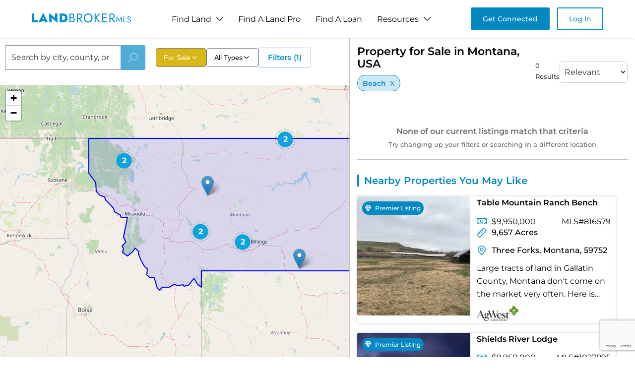

--- FILE ---
content_type: text/html; charset=utf-8
request_url: https://www.landbrokermls.com/property-search/beach/montana-land-for-sale
body_size: 23637
content:
<!DOCTYPE html><html lang="en"><head><meta charSet="utf-8"/><meta name="viewport" content="width=device-width, initial-scale=1"/><link rel="stylesheet" href="/_next/static/css/83485654ebfa70d6.css" data-precedence="next"/><link rel="stylesheet" href="/_next/static/css/a0ec4283394669ad.css" data-precedence="next"/><link rel="stylesheet" href="/_next/static/css/b5a0147260fe1149.css" data-precedence="next"/><link rel="stylesheet" href="/_next/static/css/db65392a3305ff06.css" data-precedence="next"/><link rel="stylesheet" href="/_next/static/css/50e6ca1368b745e3.css" data-precedence="next"/><link rel="stylesheet" href="/_next/static/css/060aec27e72ccb9b.css" data-precedence="next"/><link rel="preload" as="script" fetchPriority="low" href="/_next/static/chunks/webpack-23fcb47ea90fb32c.js"/><script src="/_next/static/chunks/fd9d1056-bb119f4d7a51c5a1.js" async=""></script><script src="/_next/static/chunks/7023-59ba673f7d144314.js" async=""></script><script src="/_next/static/chunks/main-app-4e8b93de1af8adb5.js" async=""></script><script src="/_next/static/chunks/231-5fe850d875a63cc3.js" async=""></script><script src="/_next/static/chunks/8173-c614ee73f446f398.js" async=""></script><script src="/_next/static/chunks/5956-e62f81afd7219566.js" async=""></script><script src="/_next/static/chunks/5103-104890dbf7fc19e7.js" async=""></script><script src="/_next/static/chunks/711-8dad3d2a89063d43.js" async=""></script><script src="/_next/static/chunks/app/layout-b6b190f717c8f536.js" async=""></script><script src="/_next/static/chunks/app/error-b72260060b081960.js" async=""></script><script src="/_next/static/chunks/3595-a9be01883b38cb57.js" async=""></script><script src="/_next/static/chunks/2613-6daf8f41893b145b.js" async=""></script><script src="/_next/static/chunks/app/property-search/%5Bpage%5D/%5Bdata%5D/page-de1b399ab51dae1f.js" async=""></script><script src="/_next/static/chunks/6686-5ee41e8acd6bd1eb.js" async=""></script><script src="/_next/static/chunks/app/not-found-203b2e7ea4f27ba0.js" async=""></script><link rel="preload" href="https://www.googletagmanager.com/gtag/js?id=G-K3BNX0PBS9" as="script"/><title>Buy Beach Land For Sale in montana - Property Search</title><meta name="description" content="Browse listings for Beach land for sale in montana. Find the perfect property in montana today!"/><link rel="canonical" href="https://www.landbrokermls.com/property-search"/><meta property="og:title" content="Buy Beach Land For Sale in montana - Property Search"/><meta property="og:description" content="Browse listings for Beach land for sale in montana. Find the perfect property in montana today!"/><meta property="og:url" content="https://www.landbrokermls.com/property-search"/><meta property="og:site_name" content="Land Broker MLS"/><meta property="og:type" content="website"/><meta name="twitter:card" content="summary"/><meta name="twitter:title" content="Buy Beach Land For Sale in montana - Property Search"/><meta name="twitter:description" content="Browse listings for Beach land for sale in montana. Find the perfect property in montana today!"/><link rel="icon" href="/favicon.ico"/><script src="/_next/static/chunks/polyfills-78c92fac7aa8fdd8.js" noModule=""></script></head><body><!--$--><main><script type="application/ld+json">{"@context":"https://schema.org","@type":"RealEstateAgent","name":"LandBrokerMLS","url":"https://www.landbrokermls.com","description":"Shop amazing land for sale in montana such as our ranches for sale in montana here! If you want to buy land in montana browse acreage and more at Land Broker Co-op today!","logo":"https://www.landbrokermls.com/images/logo.png","contactPoint":{"@type":"ContactPoint","telephone":"(208) 681-7709","contactType":"Customer Service","areaServed":"US","availableLanguage":"English"},"sameAs":["https://www.facebook.com/landbrokerCOOP/","https://www.linkedin.com/company/land-broker-co-op/","https://x.com/landbrokercoop/","https://www.instagram.com/landbrokercoop/"],"address":{"@type":"PostalAddress","streetAddress":"Jersey Village","addressLocality":"Houston","addressRegion":"TX","postalCode":"77001","addressCountry":"US"}}</script><section style="display:none"><h1>Property for Sale in Montana, USA</h1><p>0 Results</p><div class="style_noProperties__6UZjn"><h2>None of our current listings match that criteria</h2><p>Try changing up your filters or searching in a different location</p></div><h2>Nearby Properties You May Like</h2><div class="style_propertiesGrid__tO6Yo"><article class="style_propertyCard__dWzxk"><a class="style_propertyLink__tCKWC" href="https://www.landbrokermls.com/property/816579/table-mountain-ranch-bench"><div class="style_imageContainer__HzJg4"><img alt="Table Mountain Ranch Bench" loading="lazy" width="400" height="300" decoding="async" data-nimg="1" class="style_propertyImage__EPQea" style="color:transparent" srcSet="/_next/image?url=https%3A%2F%2Fimgs.landbrokermls.com%2Fpublic%2Fproperty%2F816579%2F816579__a5f7369b-cef6-4883-a087-b414c38f144b.webp&amp;w=640&amp;q=75 1x, /_next/image?url=https%3A%2F%2Fimgs.landbrokermls.com%2Fpublic%2Fproperty%2F816579%2F816579__a5f7369b-cef6-4883-a087-b414c38f144b.webp&amp;w=828&amp;q=75 2x" src="/_next/image?url=https%3A%2F%2Fimgs.landbrokermls.com%2Fpublic%2Fproperty%2F816579%2F816579__a5f7369b-cef6-4883-a087-b414c38f144b.webp&amp;w=828&amp;q=75"/><div class="style_priceTag___qxET">$9.9M</div></div><div class="style_propertyContent__tefd2"><h3 class="style_propertyTitle___UA9n">Table Mountain Ranch Bench</h3><div class="style_propertyDetails__MG14E"><span class="style_acreage__a5Pse">9,657 Acres</span><span class="style_location__88azh">Three Forks, Montana</span></div><p class="style_propertyDescription__ZSGrE">Large tracts of land in Gallatin County, Montana don&#x27;t come on the market very often. Here is your chance to own one affordably and in one contiguous...</p><div class="style_creditInfo__5RejF"><span>Financing Available</span></div></div></a></article><article class="style_propertyCard__dWzxk"><a class="style_propertyLink__tCKWC" href="https://www.landbrokermls.com/property/1027895/shields-river-lodge"><div class="style_imageContainer__HzJg4"><img alt="Shields River Lodge" loading="lazy" width="400" height="300" decoding="async" data-nimg="1" class="style_propertyImage__EPQea" style="color:transparent" srcSet="/_next/image?url=https%3A%2F%2Fproperty-photos-eastwood.s3.us-east-2.amazonaws.com%2FpropImages%2F1027895__6223851ed7053crazy-mountains-montana-shields-river-lodge.jpg&amp;w=640&amp;q=75 1x, /_next/image?url=https%3A%2F%2Fproperty-photos-eastwood.s3.us-east-2.amazonaws.com%2FpropImages%2F1027895__6223851ed7053crazy-mountains-montana-shields-river-lodge.jpg&amp;w=828&amp;q=75 2x" src="/_next/image?url=https%3A%2F%2Fproperty-photos-eastwood.s3.us-east-2.amazonaws.com%2FpropImages%2F1027895__6223851ed7053crazy-mountains-montana-shields-river-lodge.jpg&amp;w=828&amp;q=75"/><div class="style_priceTag___qxET">$9.9M</div></div><div class="style_propertyContent__tefd2"><h3 class="style_propertyTitle___UA9n">Shields River Lodge</h3><div class="style_propertyDetails__MG14E"><span class="style_acreage__a5Pse">282 Acres</span><span class="style_location__88azh">Clyde Park, Montana</span></div><p class="style_propertyDescription__ZSGrE">Shields River Lodge sits between the Bridger, Absaroka, and Crazy Mountains along the productive Shields River, in the heart of the Shields River Vall...</p><div class="style_creditInfo__5RejF"><span>Financing Available</span></div></div></a></article><article class="style_propertyCard__dWzxk"><a class="style_propertyLink__tCKWC" href="https://www.landbrokermls.com/property/1090321/hay-property-in-central-montana-for-sale"><div class="style_imageContainer__HzJg4"><img alt="Hay Property in Central Montana for Sale" loading="lazy" width="400" height="300" decoding="async" data-nimg="1" class="style_propertyImage__EPQea" style="color:transparent" srcSet="/_next/image?url=https%3A%2F%2Fproperty-photos-eastwood.s3.us-east-2.amazonaws.com%2FpropImages%2F1090321_83f4fdcc-cfa3-4959-ad2f-278dacac0353.jpg&amp;w=640&amp;q=75 1x, /_next/image?url=https%3A%2F%2Fproperty-photos-eastwood.s3.us-east-2.amazonaws.com%2FpropImages%2F1090321_83f4fdcc-cfa3-4959-ad2f-278dacac0353.jpg&amp;w=828&amp;q=75 2x" src="/_next/image?url=https%3A%2F%2Fproperty-photos-eastwood.s3.us-east-2.amazonaws.com%2FpropImages%2F1090321_83f4fdcc-cfa3-4959-ad2f-278dacac0353.jpg&amp;w=828&amp;q=75"/><div class="style_priceTag___qxET">$1.1M</div></div><div class="style_propertyContent__tefd2"><h3 class="style_propertyTitle___UA9n">Hay Property in Central Montana for Sale</h3><div class="style_propertyDetails__MG14E"><span class="style_acreage__a5Pse">500 Acres</span><span class="style_location__88azh">Belt, Montana</span></div><p class="style_propertyDescription__ZSGrE">Grab your piece of Central Montana paradise with this +/- 500 acres, located just between Belt and Raynesford. With views of the Little Belt Mountains...</p><div class="style_creditInfo__5RejF"><span>Financing Available</span></div></div></a></article><article class="style_propertyCard__dWzxk"><a class="style_propertyLink__tCKWC" href="https://www.landbrokermls.com/property/1037422/cromwell-island"><div class="style_imageContainer__HzJg4"><img alt="Cromwell Island" loading="lazy" width="400" height="300" decoding="async" data-nimg="1" class="style_propertyImage__EPQea" style="color:transparent" srcSet="/_next/image?url=https%3A%2F%2Fproperty-photos-eastwood.s3.us-east-2.amazonaws.com%2FpropImages%2F1037422__626ad62485611Cromwell-Island-001.jpg&amp;w=640&amp;q=75 1x, /_next/image?url=https%3A%2F%2Fproperty-photos-eastwood.s3.us-east-2.amazonaws.com%2FpropImages%2F1037422__626ad62485611Cromwell-Island-001.jpg&amp;w=828&amp;q=75 2x" src="/_next/image?url=https%3A%2F%2Fproperty-photos-eastwood.s3.us-east-2.amazonaws.com%2FpropImages%2F1037422__626ad62485611Cromwell-Island-001.jpg&amp;w=828&amp;q=75"/><div class="style_priceTag___qxET">$72.0M</div></div><div class="style_propertyContent__tefd2"><h3 class="style_propertyTitle___UA9n">Cromwell Island</h3><div class="style_propertyDetails__MG14E"><span class="style_acreage__a5Pse">348 Acres</span><span class="style_location__88azh">Dayton, Montana</span></div><p class="style_propertyDescription__ZSGrE">Like the cold, clear waters of Flathead Lake, mystique surrounds Cromwell Island. It overlooks the legendary Wild Horse Island, where Salish and Koote...</p><div class="style_creditInfo__5RejF"><span>Financing Available</span></div></div></a></article><article class="style_propertyCard__dWzxk"><a class="style_propertyLink__tCKWC" href="https://www.landbrokermls.com/property/1038382/stonehouse-ranch"><div class="style_imageContainer__HzJg4"><img alt="Stonehouse Ranch" loading="lazy" width="400" height="300" decoding="async" data-nimg="1" class="style_propertyImage__EPQea" style="color:transparent" srcSet="/_next/image?url=https%3A%2F%2Fproperty-photos-eastwood.s3.us-east-2.amazonaws.com%2FpropImages%2F1038382__62729f59c1e85historic-home-montana-stonehouse-ranch-e1651590062845.jpg&amp;w=640&amp;q=75 1x, /_next/image?url=https%3A%2F%2Fproperty-photos-eastwood.s3.us-east-2.amazonaws.com%2FpropImages%2F1038382__62729f59c1e85historic-home-montana-stonehouse-ranch-e1651590062845.jpg&amp;w=828&amp;q=75 2x" src="/_next/image?url=https%3A%2F%2Fproperty-photos-eastwood.s3.us-east-2.amazonaws.com%2FpropImages%2F1038382__62729f59c1e85historic-home-montana-stonehouse-ranch-e1651590062845.jpg&amp;w=828&amp;q=75"/><div class="style_priceTag___qxET">$3.0M</div></div><div class="style_propertyContent__tefd2"><h3 class="style_propertyTitle___UA9n">Stonehouse Ranch</h3><div class="style_propertyDetails__MG14E"><span class="style_acreage__a5Pse">400 Acres</span><span class="style_location__88azh">Reed Point, Montana</span></div><p class="style_propertyDescription__ZSGrE">This rare piece of history sits in between Big Timber, Montana, and Columbus, Montana, just 30± minutes to each western town. With dates carved in sto...</p><div class="style_creditInfo__5RejF"><span>Financing Available</span></div></div></a></article><article class="style_propertyCard__dWzxk"><a class="style_propertyLink__tCKWC" href="https://www.landbrokermls.com/property/1218416/centennial-ranch"><div class="style_imageContainer__HzJg4"><img alt="Centennial Ranch" loading="lazy" width="400" height="300" decoding="async" data-nimg="1" class="style_propertyImage__EPQea" style="color:transparent" srcSet="/_next/image?url=https%3A%2F%2Fproperty-photos-eastwood.s3.us-east-2.amazonaws.com%2FpropImages%2F1218416_6f497d7e-36e2-471a-a768-4f3fa4edaea6.jpg&amp;w=640&amp;q=75 1x, /_next/image?url=https%3A%2F%2Fproperty-photos-eastwood.s3.us-east-2.amazonaws.com%2FpropImages%2F1218416_6f497d7e-36e2-471a-a768-4f3fa4edaea6.jpg&amp;w=828&amp;q=75 2x" src="/_next/image?url=https%3A%2F%2Fproperty-photos-eastwood.s3.us-east-2.amazonaws.com%2FpropImages%2F1218416_6f497d7e-36e2-471a-a768-4f3fa4edaea6.jpg&amp;w=828&amp;q=75"/><div class="style_priceTag___qxET">$6.3M</div></div><div class="style_propertyContent__tefd2"><h3 class="style_propertyTitle___UA9n">Centennial Ranch</h3><div class="style_propertyDetails__MG14E"><span class="style_acreage__a5Pse">10,169.1 Acres</span></div><p class="style_propertyDescription__ZSGrE">Centennial Ranch spans ±9,427 acres, comprising ±3,100 acres of deeded land and ±6,327 leased acres. It boasts expansive grazing terrain with quality...</p><div class="style_creditInfo__5RejF"><span>Financing Available</span></div></div></a></article><article class="style_propertyCard__dWzxk"><a class="style_propertyLink__tCKWC" href="https://www.landbrokermls.com/property/1224767/holmes-ranch"><div class="style_imageContainer__HzJg4"><img alt="HOLMES RANCH" loading="lazy" width="400" height="300" decoding="async" data-nimg="1" class="style_propertyImage__EPQea" style="color:transparent" srcSet="/_next/image?url=https%3A%2F%2Fproperty-photos-eastwood.s3.us-east-2.amazonaws.com%2FpropImages%2F1224767_426c302b-3db0-4a78-95f0-3cc19580faee.jpeg&amp;w=640&amp;q=75 1x, /_next/image?url=https%3A%2F%2Fproperty-photos-eastwood.s3.us-east-2.amazonaws.com%2FpropImages%2F1224767_426c302b-3db0-4a78-95f0-3cc19580faee.jpeg&amp;w=828&amp;q=75 2x" src="/_next/image?url=https%3A%2F%2Fproperty-photos-eastwood.s3.us-east-2.amazonaws.com%2FpropImages%2F1224767_426c302b-3db0-4a78-95f0-3cc19580faee.jpeg&amp;w=828&amp;q=75"/><div class="style_priceTag___qxET">$21.0M</div></div><div class="style_propertyContent__tefd2"><h3 class="style_propertyTitle___UA9n">HOLMES RANCH</h3><div class="style_propertyDetails__MG14E"><span class="style_acreage__a5Pse">23,665 Acres</span><span class="style_location__88azh">Decker, Montana</span></div><p class="style_propertyDescription__ZSGrE">Ranch HighlightsAcreage23,665± Total13,800± deeded4,688± BLM (MT Allotment 00085 – 695 AUMs)1,305± State (#2545, #6844, #8060)3,875± Private Lea...</p><div class="style_creditInfo__5RejF"><span>Financing Available</span></div></div></a></article><article class="style_propertyCard__dWzxk"><a class="style_propertyLink__tCKWC" href="https://www.landbrokermls.com/property/1249478/turkey-track-ranch-north-parcel"><div class="style_imageContainer__HzJg4"><img alt="Turkey Track Ranch North Parcel" loading="lazy" width="400" height="300" decoding="async" data-nimg="1" class="style_propertyImage__EPQea" style="color:transparent" srcSet="/_next/image?url=https%3A%2F%2Fimgs.landbrokermls.com%2Fpublic%2Fproperty%2F1249478%2F1.webp&amp;w=640&amp;q=75 1x, /_next/image?url=https%3A%2F%2Fimgs.landbrokermls.com%2Fpublic%2Fproperty%2F1249478%2F1.webp&amp;w=828&amp;q=75 2x" src="/_next/image?url=https%3A%2F%2Fimgs.landbrokermls.com%2Fpublic%2Fproperty%2F1249478%2F1.webp&amp;w=828&amp;q=75"/><div class="style_priceTag___qxET">$580K</div></div><div class="style_propertyContent__tefd2"><h3 class="style_propertyTitle___UA9n">Turkey Track Ranch North Parcel</h3><div class="style_propertyDetails__MG14E"><span class="style_acreage__a5Pse">880 Acres</span><span class="style_location__88azh">Saco, Montana</span></div><p class="style_propertyDescription__ZSGrE">Welcome to Turkey Track Ranch a remarkable opportunity for ranchers and investors encapsulated with views of rolling plains and distant mountains. Thi...</p><div class="style_creditInfo__5RejF"><span>Financing Available</span></div></div></a></article><article class="style_propertyCard__dWzxk"><a class="style_propertyLink__tCKWC" href="https://www.landbrokermls.com/property/1249480/frenchman-creek-ranch-south-parcel"><div class="style_imageContainer__HzJg4"><img alt="Frenchman Creek Ranch South Parcel" loading="lazy" width="400" height="300" decoding="async" data-nimg="1" class="style_propertyImage__EPQea" style="color:transparent" srcSet="/_next/image?url=https%3A%2F%2Fimgs.landbrokermls.com%2Fpublic%2Fproperty%2F1249480%2F1.webp&amp;w=640&amp;q=75 1x, /_next/image?url=https%3A%2F%2Fimgs.landbrokermls.com%2Fpublic%2Fproperty%2F1249480%2F1.webp&amp;w=828&amp;q=75 2x" src="/_next/image?url=https%3A%2F%2Fimgs.landbrokermls.com%2Fpublic%2Fproperty%2F1249480%2F1.webp&amp;w=828&amp;q=75"/><div class="style_priceTag___qxET">$420K</div></div><div class="style_propertyContent__tefd2"><h3 class="style_propertyTitle___UA9n">Frenchman Creek Ranch South Parcel</h3><div class="style_propertyDetails__MG14E"><span class="style_acreage__a5Pse">639.36 Acres</span><span class="style_location__88azh">Saco, Montana</span></div><p class="style_propertyDescription__ZSGrE">Explore the untamed beauty of eastern Montana at Frenchman Creek Ranch, located near the welcoming community of Saco. This expansive 639.36-acre prope...</p><div class="style_creditInfo__5RejF"><span>Financing Available</span></div></div></a></article><article class="style_propertyCard__dWzxk"><a class="style_propertyLink__tCKWC" href="https://www.landbrokermls.com/property/1260081/upper-horse-creek-ranch"><div class="style_imageContainer__HzJg4"><img alt="Upper Horse Creek Ranch" loading="lazy" width="400" height="300" decoding="async" data-nimg="1" class="style_propertyImage__EPQea" style="color:transparent" srcSet="/_next/image?url=https%3A%2F%2Fimgs.landbrokermls.com%2Fpublic%2Fproperty%2F1260081%2F20%20copy.webp&amp;w=640&amp;q=75 1x, /_next/image?url=https%3A%2F%2Fimgs.landbrokermls.com%2Fpublic%2Fproperty%2F1260081%2F20%20copy.webp&amp;w=828&amp;q=75 2x" src="/_next/image?url=https%3A%2F%2Fimgs.landbrokermls.com%2Fpublic%2Fproperty%2F1260081%2F20%20copy.webp&amp;w=828&amp;q=75"/><div class="style_priceTag___qxET">$6.0M</div></div><div class="style_propertyContent__tefd2"><h3 class="style_propertyTitle___UA9n">Upper Horse Creek Ranch</h3><div class="style_propertyDetails__MG14E"><span class="style_acreage__a5Pse">3,020 Acres</span><span class="style_location__88azh">Quietus, Montana</span></div><p class="style_propertyDescription__ZSGrE">Nestled high on a scenic divide, the Upper Horse Creek Ranch is a 3,020-acre property offering panoramic views of the Big Horn Mountains to the west a...</p><div class="style_creditInfo__5RejF"><span>Financing Available</span></div></div></a></article><article class="style_propertyCard__dWzxk"><a class="style_propertyLink__tCKWC" href="https://www.landbrokermls.com/property/1956260/property-from-nhn-bitterroot-drive-kw"><div class="style_imageContainer__HzJg4"><img alt="Property from Nhn Bitterroot Drive - KW" loading="lazy" width="400" height="300" decoding="async" data-nimg="1" class="style_propertyImage__EPQea" style="color:transparent" srcSet="/_next/image?url=https%3A%2F%2Fimgs.landbrokermls.com%2Fpublic%2Fproperty%2F1956260%2F1_3616635998844231744.webp&amp;w=640&amp;q=75 1x, /_next/image?url=https%3A%2F%2Fimgs.landbrokermls.com%2Fpublic%2Fproperty%2F1956260%2F1_3616635998844231744.webp&amp;w=828&amp;q=75 2x" src="/_next/image?url=https%3A%2F%2Fimgs.landbrokermls.com%2Fpublic%2Fproperty%2F1956260%2F1_3616635998844231744.webp&amp;w=828&amp;q=75"/><div class="style_priceTag___qxET">$499K</div></div><div class="style_propertyContent__tefd2"><h3 class="style_propertyTitle___UA9n">Property from Nhn Bitterroot Drive - KW</h3><div class="style_propertyDetails__MG14E"><span class="style_acreage__a5Pse">21.7 Acres</span><span class="style_location__88azh">Marion, Montana</span></div><p class="style_propertyDescription__ZSGrE">No Covenants or Zoning.  20+ Acres less than a minute drive to one of Montana&#x27;s Treasures, Little Bitterroot Lake. Little Bitterroot Lake offers excel...</p><div class="style_creditInfo__5RejF"><span>Financing Available</span></div></div></a></article><article class="style_propertyCard__dWzxk"><a class="style_propertyLink__tCKWC" href="https://www.landbrokermls.com/property/1063319/cherry-springs-ranch"><div class="style_imageContainer__HzJg4"><img alt="Cherry Springs Ranch" loading="lazy" width="400" height="300" decoding="async" data-nimg="1" class="style_propertyImage__EPQea" style="color:transparent" srcSet="/_next/image?url=https%3A%2F%2Fimgs.landbrokermls.com%2Fpublic%2Fproperty%2F1063319%2F001-cherry-springs.webp&amp;w=640&amp;q=75 1x, /_next/image?url=https%3A%2F%2Fimgs.landbrokermls.com%2Fpublic%2Fproperty%2F1063319%2F001-cherry-springs.webp&amp;w=828&amp;q=75 2x" src="/_next/image?url=https%3A%2F%2Fimgs.landbrokermls.com%2Fpublic%2Fproperty%2F1063319%2F001-cherry-springs.webp&amp;w=828&amp;q=75"/><div class="style_priceTag___qxET">$8.9M</div></div><div class="style_propertyContent__tefd2"><h3 class="style_propertyTitle___UA9n">Cherry Springs Ranch</h3><div class="style_propertyDetails__MG14E"><span class="style_acreage__a5Pse">5,852 Acres</span><span class="style_location__88azh">Bridger, Montana</span></div><p class="style_propertyDescription__ZSGrE">The Cherry Springs Ranch is located in the productive and scenic Clarks Fork River Valley. Located seven miles southeast of Bridger, Montana, 27 miles...</p><div class="style_creditInfo__5RejF"><span>Financing Available</span></div></div></a></article></div></section><section class="style_section__cv1_E"><div class="style_wrapper__h_9Ez"><div class="style_left__x95af "><div class="style_top__mVMlX"><div class="style_searchSection__aBv_8"><div class="style_inputSection__gSQNu"><div class="style_inputWrapper__hght1"><input type="text" placeholder="Search by city, county, or state" autoComplete="off" value=""/></div><button class="style_btn__DnVZO" disabled=""><img alt="image" loading="lazy" width="20" height="20" decoding="async" data-nimg="1" style="color:transparent" src="/images/icons/search.svg"/></button></div></div><div class="style_box__OvDZo"><div class="style_listingFormatDropdown__wCicw"><button class="style_dropdownButton__iYUe_ style_highlighted__qpqwX"><span>For Sale</span><svg width="16" height="16" viewBox="0 0 24 24" fill="none" xmlns="http://www.w3.org/2000/svg" class=""><path d="M6 9L12 15L18 9" stroke="currentColor" stroke-width="2" stroke-linecap="round" stroke-linejoin="round"></path></svg></button></div><div class="style_propertyTypeDropdown__lCle3"><button class="style_dropdownButton__Uw9CM"><span>All Types</span><svg width="16" height="16" viewBox="0 0 24 24" fill="none" xmlns="http://www.w3.org/2000/svg" class=""><path d="M6 9L12 15L18 9" stroke="currentColor" stroke-width="2" stroke-linecap="round" stroke-linejoin="round"></path></svg></button></div><div class="style_dropdownWrapper___7nwo"><button class="style_open__zArsG">Filters<p class="style_count__lkbOR">(1)</p></button></div></div></div></div></div></section></main><div class="Toastify"></div><!--/$--><script src="/_next/static/chunks/webpack-23fcb47ea90fb32c.js" async=""></script><script>(self.__next_f=self.__next_f||[]).push([0]);self.__next_f.push([2,null])</script><script>self.__next_f.push([1,"1:HL[\"/_next/static/css/83485654ebfa70d6.css\",\"style\"]\n2:HL[\"/_next/static/css/a0ec4283394669ad.css\",\"style\"]\n3:HL[\"/_next/static/css/b5a0147260fe1149.css\",\"style\"]\n4:HL[\"/_next/static/css/db65392a3305ff06.css\",\"style\"]\n5:HL[\"/_next/static/css/50e6ca1368b745e3.css\",\"style\"]\n6:HL[\"/_next/static/css/060aec27e72ccb9b.css\",\"style\"]\n"])</script><script>self.__next_f.push([1,"7:I[95751,[],\"\"]\na:I[39275,[],\"\"]\nd:I[61343,[],\"\"]\ne:I[22006,[\"231\",\"static/chunks/231-5fe850d875a63cc3.js\",\"8173\",\"static/chunks/8173-c614ee73f446f398.js\",\"5956\",\"static/chunks/5956-e62f81afd7219566.js\",\"5103\",\"static/chunks/5103-104890dbf7fc19e7.js\",\"711\",\"static/chunks/711-8dad3d2a89063d43.js\",\"3185\",\"static/chunks/app/layout-b6b190f717c8f536.js\"],\"default\"]\nf:I[60779,[\"231\",\"static/chunks/231-5fe850d875a63cc3.js\",\"8173\",\"static/chunks/8173-c614ee73f446f398.js\",\"711\",\"static/chunks/711-8dad3d2a89063d43.js\",\"7601\",\"static/chunks/app/error-b72260060b081960.js\"],\"default\"]\n10:I[38173,[\"231\",\"static/chunks/231-5fe850d875a63cc3.js\",\"8173\",\"static/chunks/8173-c614ee73f446f398.js\",\"5956\",\"static/chunks/5956-e62f81afd7219566.js\",\"3595\",\"static/chunks/3595-a9be01883b38cb57.js\",\"2613\",\"static/chunks/2613-6daf8f41893b145b.js\",\"451\",\"static/chunks/app/property-search/%5Bpage%5D/%5Bdata%5D/page-de1b399ab51dae1f.js\"],\"Image\"]\n11:I[62306,[\"231\",\"static/chunks/231-5fe850d875a63cc3.js\",\"8173\",\"static/chunks/8173-c614ee73f446f398.js\",\"6686\",\"static/chunks/6686-5ee41e8acd6bd1eb.js\",\"711\",\"static/chunks/711-8dad3d2a89063d43.js\",\"9160\",\"static/chunks/app/not-found-203b2e7ea4f27ba0.js\"],\"default\"]\n13:I[76130,[],\"\"]\nb:[\"page\",\"beach\",\"d\"]\nc:[\"data\",\"montana-land-for-sale\",\"d\"]\n14:[]\n"])</script><script>self.__next_f.push([1,"0:[[[\"$\",\"link\",\"0\",{\"rel\":\"stylesheet\",\"href\":\"/_next/static/css/83485654ebfa70d6.css\",\"precedence\":\"next\",\"crossOrigin\":\"$undefined\"}],[\"$\",\"link\",\"1\",{\"rel\":\"stylesheet\",\"href\":\"/_next/static/css/a0ec4283394669ad.css\",\"precedence\":\"next\",\"crossOrigin\":\"$undefined\"}],[\"$\",\"link\",\"2\",{\"rel\":\"stylesheet\",\"href\":\"/_next/static/css/b5a0147260fe1149.css\",\"precedence\":\"next\",\"crossOrigin\":\"$undefined\"}]],[\"$\",\"$L7\",null,{\"buildId\":\"n4j2mDYcQ6yflJtpJ9HS6\",\"assetPrefix\":\"\",\"initialCanonicalUrl\":\"/property-search/beach/montana-land-for-sale\",\"initialTree\":[\"\",{\"children\":[\"property-search\",{\"children\":[[\"page\",\"beach\",\"d\"],{\"children\":[[\"data\",\"montana-land-for-sale\",\"d\"],{\"children\":[\"__PAGE__\",{}]}]}]}]},\"$undefined\",\"$undefined\",true],\"initialSeedData\":[\"\",{\"children\":[\"property-search\",{\"children\":[[\"page\",\"beach\",\"d\"],{\"children\":[[\"data\",\"montana-land-for-sale\",\"d\"],{\"children\":[\"__PAGE__\",{},[[\"$L8\",\"$L9\"],null],null]},[\"$\",\"$La\",null,{\"parallelRouterKey\":\"children\",\"segmentPath\":[\"children\",\"property-search\",\"children\",\"$b\",\"children\",\"$c\",\"children\"],\"error\":\"$undefined\",\"errorStyles\":\"$undefined\",\"errorScripts\":\"$undefined\",\"template\":[\"$\",\"$Ld\",null,{}],\"templateStyles\":\"$undefined\",\"templateScripts\":\"$undefined\",\"notFound\":\"$undefined\",\"notFoundStyles\":\"$undefined\",\"styles\":[[\"$\",\"link\",\"0\",{\"rel\":\"stylesheet\",\"href\":\"/_next/static/css/db65392a3305ff06.css\",\"precedence\":\"next\",\"crossOrigin\":\"$undefined\"}],[\"$\",\"link\",\"1\",{\"rel\":\"stylesheet\",\"href\":\"/_next/static/css/50e6ca1368b745e3.css\",\"precedence\":\"next\",\"crossOrigin\":\"$undefined\"}],[\"$\",\"link\",\"2\",{\"rel\":\"stylesheet\",\"href\":\"/_next/static/css/060aec27e72ccb9b.css\",\"precedence\":\"next\",\"crossOrigin\":\"$undefined\"}]]}],null]},[\"$\",\"$La\",null,{\"parallelRouterKey\":\"children\",\"segmentPath\":[\"children\",\"property-search\",\"children\",\"$b\",\"children\"],\"error\":\"$undefined\",\"errorStyles\":\"$undefined\",\"errorScripts\":\"$undefined\",\"template\":[\"$\",\"$Ld\",null,{}],\"templateStyles\":\"$undefined\",\"templateScripts\":\"$undefined\",\"notFound\":\"$undefined\",\"notFoundStyles\":\"$undefined\",\"styles\":null}],null]},[\"$\",\"$La\",null,{\"parallelRouterKey\":\"children\",\"segmentPath\":[\"children\",\"property-search\",\"children\"],\"error\":\"$undefined\",\"errorStyles\":\"$undefined\",\"errorScripts\":\"$undefined\",\"template\":[\"$\",\"$Ld\",null,{}],\"templateStyles\":\"$undefined\",\"templateScripts\":\"$undefined\",\"notFound\":\"$undefined\",\"notFoundStyles\":\"$undefined\",\"styles\":null}],null]},[[\"$\",\"$Le\",null,{\"children\":[\"$\",\"$La\",null,{\"parallelRouterKey\":\"children\",\"segmentPath\":[\"children\"],\"error\":\"$f\",\"errorStyles\":[[\"$\",\"link\",\"0\",{\"rel\":\"stylesheet\",\"href\":\"/_next/static/css/404772aaf31c5dba.css\",\"precedence\":\"next\",\"crossOrigin\":\"$undefined\"}]],\"errorScripts\":[],\"template\":[\"$\",\"$Ld\",null,{}],\"templateStyles\":\"$undefined\",\"templateScripts\":\"$undefined\",\"notFound\":[\"$\",\"main\",null,{\"children\":[\"$\",\"section\",null,{\"className\":\"style_section__1gV_x\",\"children\":[\"$\",\"div\",null,{\"className\":\"style_wrapper__MjEpS\",\"children\":[[\"$\",\"div\",null,{\"className\":\"style_top__14Maq\",\"children\":[[\"$\",\"$L10\",null,{\"className\":\"style_img__dOExX\",\"src\":\"/images/not-found.png\",\"alt\":\"banner\",\"fill\":true}],[\"$\",\"div\",null,{\"className\":\"style_container__1CICC\",\"children\":[\"$\",\"div\",null,{\"className\":\"style_topContent__sVwqO\",\"children\":[[\"$\",\"h1\",null,{\"className\":\"style_title__tHjs_\",\"children\":\"404\"}],[\"$\",\"p\",null,{\"className\":\"style_subTitle__z58w9\",\"style\":{},\"children\":\"The page you are looking for does not exist\"}],[\"$\",\"$L11\",null,{}]]}]}]]}],[\"$\",\"div\",null,{\"className\":\"style_bottom__oj2DR\",\"children\":[[\"$\",\"div\",null,{\"className\":\"style_heading__Q3Xxg style_center__E4bSS\",\"children\":[[\"$\",\"div\",null,{\"className\":\"style_holder__HcgDX\",\"children\":[false,[\"$\",\"h2\",null,{\"dangerouslySetInnerHTML\":{\"__html\":\" Similar Listings\"}}],false,false,false,false]}],[\"$\",\"svg\",null,{\"width\":\"150\",\"height\":\"5\",\"viewBox\":\"0 0 150 5\",\"fill\":\"none\",\"xmlns\":\"http://www.w3.org/2000/svg\",\"children\":[\"$\",\"line\",null,{\"y1\":\"2.5\",\"x2\":\"150\",\"y2\":\"2.5\",\"stroke\":\"#0488c2\",\"strokeWidth\":\"5\"}]}],false]}],[\"$\",\"div\",null,{\"className\":\"style_bottom__qXbJh\",\"children\":\"$undefined\"}]]}]]}]}]}],\"notFoundStyles\":[[\"$\",\"link\",\"0\",{\"rel\":\"stylesheet\",\"href\":\"/_next/static/css/0e26ee15c503fe16.css\",\"precedence\":\"next\",\"crossOrigin\":\"$undefined\"}]],\"styles\":null}],\"params\":{}}],null],null],\"couldBeIntercepted\":false,\"initialHead\":[false,\"$L12\"],\"globalErrorComponent\":\"$13\",\"missingSlots\":\"$W14\"}]]\n"])</script><script>self.__next_f.push([1,"12:[[\"$\",\"meta\",\"0\",{\"name\":\"viewport\",\"content\":\"width=device-width, initial-scale=1\"}],[\"$\",\"meta\",\"1\",{\"charSet\":\"utf-8\"}],[\"$\",\"title\",\"2\",{\"children\":\"Buy Beach Land For Sale in montana - Property Search\"}],[\"$\",\"meta\",\"3\",{\"name\":\"description\",\"content\":\"Browse listings for Beach land for sale in montana. Find the perfect property in montana today!\"}],[\"$\",\"link\",\"4\",{\"rel\":\"canonical\",\"href\":\"https://www.landbrokermls.com/property-search\"}],[\"$\",\"meta\",\"5\",{\"property\":\"og:title\",\"content\":\"Buy Beach Land For Sale in montana - Property Search\"}],[\"$\",\"meta\",\"6\",{\"property\":\"og:description\",\"content\":\"Browse listings for Beach land for sale in montana. Find the perfect property in montana today!\"}],[\"$\",\"meta\",\"7\",{\"property\":\"og:url\",\"content\":\"https://www.landbrokermls.com/property-search\"}],[\"$\",\"meta\",\"8\",{\"property\":\"og:site_name\",\"content\":\"Land Broker MLS\"}],[\"$\",\"meta\",\"9\",{\"property\":\"og:type\",\"content\":\"website\"}],[\"$\",\"meta\",\"10\",{\"name\":\"twitter:card\",\"content\":\"summary\"}],[\"$\",\"meta\",\"11\",{\"name\":\"twitter:title\",\"content\":\"Buy Beach Land For Sale in montana - Property Search\"}],[\"$\",\"meta\",\"12\",{\"name\":\"twitter:description\",\"content\":\"Browse listings for Beach land for sale in montana. Find the perfect property in montana today!\"}],[\"$\",\"link\",\"13\",{\"rel\":\"icon\",\"href\":\"/favicon.ico\"}]]\n8:null\n"])</script><script>self.__next_f.push([1,"15:I[231,[\"231\",\"static/chunks/231-5fe850d875a63cc3.js\",\"8173\",\"static/chunks/8173-c614ee73f446f398.js\",\"5956\",\"static/chunks/5956-e62f81afd7219566.js\",\"3595\",\"static/chunks/3595-a9be01883b38cb57.js\",\"2613\",\"static/chunks/2613-6daf8f41893b145b.js\",\"451\",\"static/chunks/app/property-search/%5Bpage%5D/%5Bdata%5D/page-de1b399ab51dae1f.js\"],\"\"]\n16:I[82613,[\"231\",\"static/chunks/231-5fe850d875a63cc3.js\",\"8173\",\"static/chunks/8173-c614ee73f446f398.js\",\"5956\",\"static/chunks/5956-e62f81afd7219566.js\",\"3595\",\"static/chunks/3595-a9be01883b38cb57.js\",\"2613\",\"static/chunks/2613-6daf8f41893b145b.js\",\"451\",\"static/chunks/app/property-search/%5Bpage%5D/%5Bdata%5D/page-de1b399ab51dae1f.js\"],\"default\"]\n17:T416,Large tracts of land in Gallatin County, Montana don't come on the market very often. Here is your chance to own one affordably and in one contiguous block. Located just a few miles south of the town of Three Forks. The Table Mountain Ranch Bench property allows the discriminate Buyer the opportunity to own vast amounts of grassland where you can travel  for miles and still be on your property. There are some outbuildings and corrals from days gone by which are still useable with a little updating. Deer, antelope, and upland birds provide hunting opportunities for the recreationally minded. The Seller is also transferring their interest in approximately 2,500 acres of State of Montana leased land with the sale of this ranch. The land is fenced and cross fenced into pastures for grazing and would currently handle 500-600 pairs for a grazing season. There is currently a grazing lease that will transfer with the property that runs through 2021. This property has unlimited potential. Call Mike Germann to set up a tour of the property.18:T69d,Shields River Lodge sits between the Bridger, Absaroka, and Crazy Mountains along the productive Shields River, in the heart of the Shields River Valley. The lodge sits in the center of 282± acres of pristine Southwestern Montana land with one mile of the Shields River, a guide favorite for "])</script><script>self.__next_f.push([1,"fishable trout water, making up the eastern boundary. Run as a fly fishing lodge in the past, the 14,000± square foot compound comprises nine bedrooms and 10.5 bathrooms with breathtaking views. The stunning log structure could be used as a single-family residence or in various other ways. Enjoy a cup of coffee on the expansive deck while watching the sunrise and wildlife come alive, or a glass of wine as the sun slips below the mountains. The striking improvements are only bested by the hundreds of deeded acres to recreate on. This extremely private property ranges in elevation from 4,780± feet near the river to 5,040± feet to the west. The property has been well-managed, from its lush river bottom to diverse dry land, rolling meadows, and extensive trail system. Enter through a private gate and follow the drive to reach the main lodge and tennis courts in roughly the center of the property. For those who enjoy a morning ride astride their favorite horse, mountain bike, E-bike, snowmobile, cross-country skis, or snowshoes, or a fun hike with friends and family, there are miles of beautiful trails that will take you throughout the acreage. Located just outside Clyde Park, close to the historic town of Livingston, and not far from Bozeman’s international airport, Shields River Lodge is offered turnkey and is move-in ready for the next owner to begin their Montana adventure.1a:[\"1600\",\"1601\",\"1602\",\"1603\",\"1604\",\"1605\",\"1606\",\"1607\",\"1608\",\"1609\",\"1610\",\"1611\",\"1612\",\"1613\",\"1614\",\"1615\",\"1616\",\"1617\",\"1618\",\"1619\",\"1620\",\"1621\",\"1622\",\"1623\",\"1624\",\"1625\",\"1626\",\"1627\",\"1628\",\"1629\",\"1630\",\"1631\",\"1632\",\"1633\",\"1634\",\"1635\",\"1636\",\"1637\",\"1638\",\"1639\",\"1640\",\"1641\",\"1642\",\"1643\",\"1644\",\"1645\",\"1646\",\"1647\",\"1648\",\"1649\",\"1650\",\"1651\",\"1652\",\"1653\",\"1654\",\"1655\"]\n19:{\"id\":151,\"partner_office\":\"AgWest Farm Credit - Montana\",\"partner_branch\":\"Montana\",\"fp_Id\":261,\"counties\":\"$1a\",\"address\":\"\",\"phone\":\"800-909-5050\",\"fax\":null,\"hours\":null,\"website\":\"https://agwestfc.com/financing/country-home-loans/inquire-now-M"])</script><script>self.__next_f.push([1,"ontana\",\"outside_Id\":null,\"logo\":\"agwest-new.png\",\"additionalEmail\":\"ct@landbrokercoop.com\",\"partner_name\":\"\",\"banner\":\"agwest-montana.jpg\",\"state_id\":\"26\",\"min_price\":null,\"max_price\":null,\"min_acreage\":null,\"max_acreage\":null,\"excluded_property_types\":null,\"included_property_types\":null}\n1b:T881,"])</script><script>self.__next_f.push([1,"Like the cold, clear waters of Flathead Lake, mystique surrounds Cromwell Island. It overlooks the legendary Wild Horse Island, where Salish and Kootenai historically swam their horses to keep them safe from rival tribes. In the 1930s, construction started on a dam near Polson, Montana, at the outlet of the Flathead River. Prior to its completion, in periods of low water, Cromwell Island became a peninsula connected to the shore. It is all but certain that the Native Americans historically herded their horses onto this peninsula before swimming them across to Wild Horse. Today, Cromwell Island is a full-time island, the entirety of which is now for sale.\n\nFlathead Lake, with almost 200 square miles of surface area and 185 miles of shoreline, is the largest natural freshwater lake west of the Mississippi River - Yes, even bigger than Lake Tahoe! To our knowledge, Cromwell Island, with almost 350 acres and nearly three miles of shoreline, is the largest private island in freshwater west of the Mississippi River that is under a single ownership.\n\nLike Loch Ness, Flathead even has its own monster. While the lore of a huge antlered monster living in the lake is rooted in the ancient oral histories of the Kootenai Tribe, recorded sightings of the creature date back to 1889 when a steamboat captain along with 100 passengers spotted a \"whale-like\" object on the water that dove after being shot at by one of the passengers. Somewhere along the way, locals dubbed the monster \"Flessie\", an obvious \"hat tip\" to her counterpart in Scotland.\n\nCromwell Island was purchased in the late 1980s by Robert M. Lee, a renowned automobile and antique arms collector, explorer, author, and conservationist. Before his death in 2016, Mr. Lee and his wife, Anne, partially completed construction of a monumental structure including over 45,000 square feet of living space that was to serve as their home full-time. Even in its unfinished state, it has a magnitude of presence reminiscent of Versailles.\n\nThe mystique endures as Cromwell Island is now for sale and, with so many possibilities, a new owner will have the opportunity to write the next chapter of a storied place.\n"])</script><script>self.__next_f.push([1,"1c:T67d,This rare piece of history sits in between Big Timber, Montana, and Columbus, Montana, just 30± minutes to each western town. With dates carved in stone (literally), this remarkable treasure dates back to 1872. The “halfway house” welcomed weary travelers on the Bozeman-Miles City stage line. As evidenced in the original abstract, a formal transfer to its first private owner was signed by President Grover Cleveland in 1886. Preserved and transformed in 2012, a contemporary addition joins the south wall of the original stone house to provide unobstructed views of the White Beaver Valley. A manicured bluegrass lawn gently gives way to pastures and prairies traversed by a mile of spring creek and two year-round high-producing springs on 400± acres. Elk, deer, antelope, and upland game abound. A passively solar-heated hanger and grass airstrip will welcome your Super Cub, while the rustic barn, corral, and shed provide a home for your horses. The past and present converge in this private, tranquil, one-of-a-kind property. As you drive through Stonehouse Ranch, stunning views of the Absarokee Mountains rise dramatically to the south and provide one of the most impressive mountain vistas in the state. This ranch is in one of Montana's most beautiful, recreationally diverse, and highly sought-after areas. The property is comprised of beautiful rolling pastures, covered draws, incredible mountain views, and springs. Just 10± minutes north of small-town Reed Point, Montana, this property is the perfect mix of an agriculturally rich environment, excellent year-round access, and an incredible amount of wildlife, from elk to upland birds.1d:T20f0,"])</script><script>self.__next_f.push([1,"Ranch Highlights\nAcreage\n23,665± Total\n13,800± deeded\n4,688± BLM (MT Allotment 00085 – 695 AUMs)\n1,305± State (#2545, #6844, #8060)\n3,875± Private Lease\n\nFeatures\nPremier grazing land\nAll contiguous\nExtremely limited public access\nHunting, wildlife viewing, photography\nSoil carbon capture/sequestration\nWater sport recreation\nStargazing\nYear-round indoor arena (37,500 total sq ft.)\n30 minutes to Sheridan, WY\n\nExcellent Grass, Water, and Management\nHolmes Ranch is currently owner-rated to conservatively run 600-700 cows annually or the equivalent number of yearlings for the grazing season. The ranch is currently running both pairs and stockers. It operates with limited labor requirements and is perfect for investors who want a productive, low-overhead working ranch. The ranch has a thriving mixture of hardy native grasses and a mosaic of sagebrush, juniper, ponderosa pine, and other deciduous trees native to the area. It lies within the Deer Creek and Badger Hills watershed areas, each with seasonal flowing water, plus numerous springs and reservoirs.\nThe large contiguous land mass is comprised of great grazing land, excellent grass, natural and developed water, and fencing infrastructure, which provides numerous and diverse enterprise opportunities for return on investment (ROI). A ranch like this can be operated without a lot of overhead and labor.\n\nWater Resources and Pastures\nThe ranch has over 48 recorded water rights, some of which are surface rights on Deer Creek. The ranch's extensive high-producing wells with buried 3 HDPE primary water pipeline and 2 HDPE secondary lines provide a more than dependable and abundant source of water to nearly every pasture on the ranch on an on-demand basis, and most can be used on a year-round basis. This ranch is as well watered as any you will find. Six of the wells produce about 50 gpm, with more being added. Nearly all the water tanks use 12-diameter tire tanks set up to function through the winter. With all the water and abundance of grass, the ranch can support the grazing demands of its cattle operations in the hottest weather conditions.\nThe ranch utilizes a regenerative grazing program, which includes 37 permanently fenced pastures with wildlife-friendly high-tensile wire. Temporary electric fencing further divides the larger pastures. The well-managed grazing system promotes management-intensive grazing (MIG) and allows an owner/manager to move livestock to promote regenerative agriculture practices. Such practices build soil structure through better root systems and soil cover, which helps improve water and carbon cycles, creating a better environment for all systems and enterprises above the soil.\nFor the past 5 years, livestock have been used to build soil and store soil carbon (soil carbon sequestration). When a systems approach to land and ranch management is used, as it is on Holmes Ranch, all things work together for good. As the soil health improves, the grazing enterprises and wildlife resources also improve. Since the most important elements for livestock grazing are already in place, one can get right to it by hauling in truckloads of yearling stockers, pairs, or even sheep.\n\nCarbon Sequestration\nExtensive improvements in water and fencing have created 37 paddocks for intensive mob grazing practices, demonstrating the health of the ranch's soils. The abundance of grass reflects the significant amount of stored soil carbon, which has potential marketable value.\n\nImprovements\nOwners Residence\nLocated on the divide overlooking the Deer Creek and Tongue River Valleys, the views of the surrounding area and the Bighorn Mountains are spectacular. This ranch-style home was built in 2016 and has 3 bedrooms and two baths. The contemporary open living spaces, professional appliances, kitchen, master bedroom, and bath are all very nice. It has a detached garage/shop and one other outbuilding.\n\nNewer Foreman/Manager's Home\nNew in 2022, a very well cared for inside and out, 3-bedroom 2-bath home located at the headquarters.\n\nOriginal Ranch House\nLocated at the headquarters, it was originally built in the mid-1800s and then remodeled and additions were made in 1942, and more recently remodeled and renovated. The traditional two-story farmhouse design and well-kept surrounding fenced-in yard and gardens reflect the look and feel of a Montana ranch. Details include a 5-bedroom, 3-bath, 2,217 sf living area  1.5 1.5-story Farm House.\n\nOut-Buildings\n\nIndoor Arena\n\nThe Holmes Ranch also boasts its incredible 300 x 125, all-steel, clear-span construction indoor arena. It is fully insulated and heated for the busiest competitive events, which can be held year-round. Inside it, you'll be surprised to find a commercial kitchen, and numerous guest rooms and bathrooms used for retreats, guests, and other events. Though currently used for only private events, the arena is equipped with a Priefert air-powered roping chute, roping boxes, and a return alley that, in the past, has been used commercially for ropings, barrel racing, and other equestrian events.\n\nCorrals and Working Pens\nOutside the arena is a great set of steel working corrals that includes pens, sorting alleys, holding pens, platform scale, load-out chutes for both semi-trucks and pickup trailers and a Silencer hydraulic chute, all of which are large enough to meet the needs of the ranchs cattle operation and thoughtfully designed to make processing and cattle handling less stressful and more efficient for livestock and people. Working and shipping 2000 head of yearlings in a day is possible. Maintenance is also easier, as many of the panels can be removed to allow access for cleaning.\n\nHunting and Outdoor Recreation\nHunting opportunities include elk, mule deer, black bear, dove, and sharp-tailed grouse. The Holmes Ranch is a fantastic wildlife and Montana recreation ranch. The carefully managed grazing supports better deer, elk, and pronghorn populations, and improves cover and vegetation for upland bird hunting and other recreation amenities. The pure scenic qualities and location of the ranch provide more non-consumptive enterprises. For instance, with little to no light pollution, the stargazing is unbelievable, often filled with spectacular sunrises and sunsets, uninterrupted views of the Milky Way Galaxy, and occasionally northern lights. The views of the surrounding landscapes and the Bighorn Mountains are also captivating. Plus, watching wildlife is always entertaining. Watch elk bathe in reservoirs, listen to them bugling, or watch hawks and eagles soar and hunt. \nLocated in Elk and Deer Hunt area 704, which is well known for having record-setting bull elk and trophy mule deer. The ranch's large size, good grass and water, abundance of deeded land, great cover, and lack of public access to the leased ground make it an ideal habitat and refuge for wildlife.\n\nLocation\nJust an easy 30-minute drive to downtown Sheridan, WY, the Holmes Ranch has easy access to a great community with all the necessary goods and services; as well as top schools, good restaurants, shopping, recreation, and medical facilities that include a surgical center, cancer treatment facility, and regional hospital; plus, it has a jet-accessible, commercial airport. \nBillings, MT is about 2 hours away if a bigger town is needed and has major shopping, premier health care facilities, and Logan International Airport.\n\nBrokers Comments\n\nChase Brothers is pleased to present the Holmes Ranch for sale for only the second time in its history. This solid and reliable investment opportunity is located in one of the most sought-after real estate markets in the West, and ranches of its size and scale don't come on the market very often. The beautiful Holmes Ranch should be considered if you're in the market for a legacy ranch in Montana.\nChase Brothers knows of no better or purer form of wealth creation than what can be derived from land. The Holmes Ranch is no exception, currently offering diverse income opportunities, including enterprises like livestock grazing, recreational use, trophy hunting, and the sale of carbon credits, plus the potential for other opportunities that only the land can provide. Coupled with the annual land appreciation rates we have seen for this area over the last 30 years, the ranch is set up to support itself operationally and be a reliable store for wealth and wealth creation.\n"])</script><script>self.__next_f.push([1,"1e:T21e2,"])</script><script>self.__next_f.push([1,"Welcome to Turkey Track Ranch a remarkable opportunity for ranchers and investors encapsulated with views of rolling plains and distant mountains. This expansive 880-acre parcel of grazing land is nestled in the heart of northeastern Montana, offering a unique blend of natural beauty and agricultural potential. Whether you want to expand your ranching operations or invest in a piece of Montana's rich landscape, this property promises endless possibilities. The property is fenced ensuring security and management convenience. Mineral rights will be transferred with the property.\n\nIncome Potential\n\nThe ranch is leased out during the summer grazing months, bringing in extra income.\n\nClimate and Growing Conditions\n\nClimate in the Saco area is semi-arid and typical of north-central Montana. Annual total precipitation is 12.92 inches. Rainfall occurs April through October with June and July being the wettest months. \n\nRecreational Opportunities\n\nNelson Reservoir, known for its superb Walleye fishing, is 12 miles from the property. Boat, fish, or camp under the Big Sky! The Milk River flows a few miles south of the property for additional fishing adventures. Head for dinner and a soak at Sleeping Buffalo Hot Springs just 15 miles away. Bring the horses for horseback riding. Travel the trails with an ATV or a four-wheeler. Enjoy the quiet country roads. The property is in hunting district 670 so put your sites on pheasants, quail, game birds, deer, coyotes, and antelope. \n\nWater\n\nThe north parcel includes water rights for stock watering purposes. Natural springs carve out paths with good rain and moisture. \n\nThese 880 acres offer diverse uses and stand as a valuable asset for any prospective buyer. Don’t miss the opportunity! \n\nIncome Potential\n\nThe ranch is leased out during the summer grazing months, bringing in extra income.\n\nClimate and Growing Conditions\n\nClimate in the Saco area is semi-arid and typical of north-central Montana. Annual total precipitation is 12.92 inches. Rainfall occurs April through October with June and July being the wettest months. \n\nRecreational Opportunities\n\nNelson Reservoir, known for its superb Walleye fishing, is 12 miles from the property. Boat, fish, or camp under the Big Sky! The Milk River flows a few miles south of the property for additional fishing adventures. Head for dinner and a soak at Sleeping Buffalo Hot Springs just 15 miles away. Bring the horses for horseback riding. Travel the trails with an ATV or a four-wheeler. Enjoy the quiet country roads. The property is in hunting district 670 so put your sites on pheasants, quail, game birds, deer, coyotes, and antelope. \n\nWater\n\nThe north parcel includes water rights for stock watering purposes. Natural springs carve out paths with good rain and moisture. \n\nThese 880 acres offer diverse uses and stand as a valuable asset for any prospective buyer. Don’t miss the opportunity! \n\nLocal Area\n\nSaco, Montana is centered in the Milk River Valley where millions of bison once roamed. The small town has charming features such as the Agricultural Museum taking up residence in the renovated one-room county schoolhouse! An area attraction is the Sleeping Buffalo Rock, carried and left by a glacier that once covered the area. The boulder resembles a sleeping buffalo and was revered by the Indians. Touching the rock would bring luck in hunting and battle. \n\nAs the county seat of Phillips County, Malta, Montana remains much the same as it was when Lewis and Clark roamed through in 1805. It is marked by diversity in landscapes with a variety of wildlife. The town of Malta was incorporated in 1909 and is rich in cultural history. It was a railroad station stop for the Great Northern Railroad. Malta serves as a notable stop along the Montana Dinosaur Trail. Enthusiasts can visit the Phillips County Museum and the Great Plains Dinosaurs Museum to gaze upon the evidence of a world that once was. \n\nArea Attractions\n\nSleeping Buffalo Hot Springs\n\nSoak in the only hot springs in the northern tier of Montana. Coming from a 3,200-foot deep well, 900 gallons of 108-degree water pump through per minute to continuously heat a natural and chemical-free pool. The spring water contains beneficial minerals such as silica, sulfate, calcium, magnesium, sodium, potassium, and iron, all of which are beneficial for healing and health. \n\nEarly Day Outlaws\n\nMontana is well known for the days of the gun-slinging cowboy. Kid Curry’s stomping ground in the 1880s was the Little Rockies country about 40 miles southwest of Malta. On July 3, 1901, Curry and his partners, Butch Cassidy, the Sundance Kid, and Deaf Charlie held up the Great Northern Railway’s No. 3 passenger train. They blew up the express car safe and stole a bag of gold coins and $40,000 in unsigned and worthless banknotes. It was soon after that Curry and his gang departed Montana. \n\nBowdoin National Wildlife Refuge\n\nA grass prairie region of the wide-open plains of north-central Montana. The Bowdoin National Wildlife Refuge spans 15,551 acres. It was established in 1936 as a migratory bird refuge. The birds flock to the cover and nesting areas provided by the saline and freshwater wetlands, native prairie, and densely planted shrubs. The Milk River supplies the refuge with most of its water through a system of canals. As you travel the 15-mile self-guided tour, expect to see waterfowl, shorebirds, birds of prey, grassland songbirds, beavers, muskrats, coyotes, white-tailed deer, and pronghorn antelope. In the fall hunting season, the refuge allows the harvest of waterfowl and upland game birds with a permit. This sprawling landscape of diverse habitats is located seven miles east of Malta. \n\nThe Milk River\n\nThe Milk River heads at St. Mary's Lake in Glacier Park going into Canada 15 miles east of the port of entry at Del Bonita. It meanders north of the border skirting the town of Milk River and enters Montana about 20 miles west of the Wild Horse port of entry north of Havre. From here, it flows into Fresno Dam, on through Havre and dumps into the Missouri River east of the Fort Peck Dam. Forty-one different species of fish swim the milky waters of the Milk River. One of prominence is the Channel Catfish. On May 8, 1805, the first “tourists” to this region, the Lewis and Clark Expedition, camped at the confluence of the Milk and Missouri rivers, about 18 miles southeast of present-day Glasgow. After exploring the river, Lewis called it “Milk River” because of its color resembling a “cup of tea admixture of a tablespoon full of milk.” \n\nNelson Reservoir\n\nDesignated as one of the ultimate Walleye fishing areas in the state of Montana, Nelson Reservoir covers 4,000 acres of water. Located in northeast Montana 17 miles east of Malta, the reservoir attracts anglers promising to produce record-class fish! Nelson Reservoir is stocked with Walleye, Yellow Perch, and Northern Pike. The reservoir produced a state record for Walleye with a whopping 14-pound one! Ice fishing is also popular when the cold months set in. Spearing, angling, and tip-ups are the most popular methods when ice fishing. The 288-acre area allows for fishing, camping, boating, or swimming. \n\nFort Peck Lake\n\nFort Peck Lake is Montana’s largest body of water at 134 miles in length and a maximum depth of 220 feet. The shoreline spans more than 1,520 miles. That’s longer than the California coast! More than 50 different kinds of fish call this body of water home. In 1933, a 3.8-mile dam was constructed across the Missouri River creating the reservoir. Anglers flock here for the Walleye, Northern Pike, Paddlefish, Sauger, Lake Trout, Small Mouth Bass, and Chinook Salmon. There are several access points and boat ramps. \n\nCharles M Russell National Wildlife Refuge\n\nKnown as the CMR Refuge, it surrounds Fort Peck Lake and is managed by the US Fish Wildlife Service. The Refuge provides over one million acres of public land for fishing, hiking, hunting, camping, bird-watching, and other outdoor activities. If you’re looking to observe game in its natural habitat, this refuge shall reward you. It is the second-largest refuge in the continental US. In September and October locals and tourists from all over gather to watch the bull elk bugle and battle for the cow’s attention. Miles of parked cars can be seen while people sit on lawn chairs and watch for hours the wild display the elk present. Herds of deer, red fox, and coyotes can also be observed. Bird watchers can delight in spying mountain bluebirds and black-capped chickadees. Osprey, spotted sandpipers, and white pelicans can be found along the coast of the reservoir. \n"])</script><script>self.__next_f.push([1,"1f:T20e2,"])</script><script>self.__next_f.push([1,"Explore the untamed beauty of eastern Montana at Frenchman Creek Ranch, located near the welcoming community of Saco. This expansive 639.36-acre property presents a remarkable opportunity for ranchers looking to expand their land holdings or for investors seeking income potential. Its vast landscape supports larger-scale ranching operations or the implementation of farming practices, such as cultivating hay crops. The property is securely fenced, ensuring both safety and ease of management. Mineral rights transfer with the sale. Additionally, it borders state land along its western edge, providing extra acreage for hunting or exploration. Immerse yourself in the crisp, clean air, gentle breezes, and the soothing whispers of the winds sweeping across the plains. Seize the opportunity to cultivate your legacy in the heart of Big Sky Country!\n\nIncome Potential\n\nThe ranch is leased out during the summer grazing months, bringing in extra income.\n\nClimate and Growing Conditions\n\nClimate in the Saco area is semi-arid and typical of north-central Montana. Annual total precipitation is 12.92 inches. Rainfall occurs April through October with June and July being the wettest months. \n\nRecreational Opportunities\n\nNelson Reservoir, known for its superb Walleye fishing, is 12 miles from the property. Boat, fish, or camp under the Big Sky! The Milk River flows a few miles south of the property for additional fishing adventures. Head for dinner and a soak at Sleeping Buffalo Hot Springs just 15 miles away. Bring the horses for horseback riding. Travel the trails with an ATV or a four-wheeler. Enjoy the quiet country roads. The property is in hunting district 670 so put your sites on pheasants, quail, game birds, deer, coyotes, and antelope. \n\nIncome Potential\n\nThe ranch is leased out during the summer grazing months, bringing in extra income.\n\nClimate and Growing Conditions\n\nClimate in the Saco area is semi-arid and typical of north-central Montana. Annual total precipitation is 12.92 inches. Rainfall occurs April through October with June and July being the wettest months. \n\nRecreational Opportunities\n\nNelson Reservoir, known for its superb Walleye fishing, is 12 miles from the property. Boat, fish, or camp under the Big Sky! The Milk River flows a few miles south of the property for additional fishing adventures. Head for dinner and a soak at Sleeping Buffalo Hot Springs just 15 miles away. Bring the horses for horseback riding. Travel the trails with an ATV or a four-wheeler. Enjoy the quiet country roads. The property is in hunting district 670 so put your sites on pheasants, quail, game birds, deer, coyotes, and antelope. \n\nLocal Area\n\nSaco, Montana is centered in the Milk River Valley where millions of bison once roamed. The small town has charming features such as the Agricultural Museum taking up residence in the renovated one-room county schoolhouse! An area attraction is the Sleeping Buffalo Rock, carried and left by a glacier that once covered the area. The boulder resembles a sleeping buffalo and was revered by the Indians. Touching the rock would bring luck in hunting and battle. \n\nAs the county seat of Phillips County, Malta, Montana remains much the same as it was when Lewis and Clark roamed through in 1805. It is marked by diversity in landscapes with a variety of wildlife. The town of Malta was incorporated in 1909 and is rich in cultural history. It was a railroad station stop for the Great Northern Railroad. Malta serves as a notable stop along the Montana Dinosaur Trail. Enthusiasts can visit the Phillips County Museum and the Great Plains Dinosaurs Museum to gaze upon the evidence of a world that once was. \n\nArea Attractions\n\nSleeping Buffalo Hot Springs\n\nSoak in the only hot springs in the northern tier of Montana. Coming from a 3,200-foot deep well, 900 gallons of 108-degree water pump through per minute to continuously heat a natural and chemical-free pool. The spring water contains beneficial minerals such as silica, sulfate, calcium, magnesium, sodium, potassium, and iron, all of which are beneficial for healing and health. \n\nEarly Day Outlaws\n\nMontana is well known for the days of the gun-slinging cowboy. Kid Curry’s stomping ground in the 1880s was the Little Rockies country about 40 miles southwest of Malta. On July 3, 1901, Curry and his partners, Butch Cassidy, the Sundance Kid, and Deaf Charlie held up the Great Northern Railway’s No. 3 passenger train. They blew up the express car safe and stole a bag of gold coins and $40,000 in unsigned and worthless banknotes. It was soon after that Curry and his gang departed Montana. \n\nBowdoin National Wildlife Refuge\n\nA grass prairie region of the wide-open plains of north-central Montana. The Bowdoin National Wildlife Refuge spans 15,551 acres. It was established in 1936 as a migratory bird refuge. The birds flock to the cover and nesting areas provided by the saline and freshwater wetlands, native prairie, and densely planted shrubs. The Milk River supplies the refuge with most of its water through a system of canals. As you travel the 15-mile self-guided tour, expect to see waterfowl, shorebirds, birds of prey, grassland songbirds, beavers, muskrats, coyotes, white-tailed deer, and pronghorn antelope. In the fall hunting season, the refuge allows the harvest of waterfowl and upland game birds with a permit. This sprawling landscape of diverse habitats is located seven miles east of Malta. \n\nThe Milk River\n\nThe Milk River heads at St. Mary's Lake in Glacier Park going into Canada 15 miles east of the port of entry at Del Bonita. It meanders north of the border skirting the town of Milk River and enters Montana about 20 miles west of the Wild Horse port of entry north of Havre. From here, it flows into Fresno Dam, on through Havre and dumps into the Missouri River east of the Fort Peck Dam. Forty-one different species of fish swim the milky waters of the Milk River. One of prominence is the Channel Catfish. On May 8, 1805, the first “tourists” to this region, the Lewis and Clark Expedition, camped at the confluence of the Milk and Missouri rivers, about 18 miles southeast of present-day Glasgow. After exploring the river, Lewis called it “Milk River” because of its color resembling a “cup of tea admixture of a tablespoon full of milk.” \n\nNelson Reservoir\n\nDesignated as one of the ultimate Walleye fishing areas in the state of Montana, Nelson Reservoir covers 4,000 acres of water. Located in northeast Montana 17 miles east of Malta, the reservoir attracts anglers promising to produce record-class fish! Nelson Reservoir is stocked with Walleye, Yellow Perch, and Northern Pike. The reservoir produced a state record for Walleye with a whopping 14-pound one! Ice fishing is also popular when the cold months set in. Spearing, angling, and tip-ups are the most popular methods when ice fishing. The 288-acre area allows for fishing, camping, boating, or swimming. \n\nFort Peck Lake\n\nFort Peck Lake is Montana’s largest body of water at 134 miles in length and a maximum depth of 220 feet. The shoreline spans more than 1,520 miles. That’s longer than the California coast! More than 50 different kinds of fish call this body of water home. In 1933, a 3.8-mile dam was constructed across the Missouri River creating the reservoir. Anglers flock here for the Walleye, Northern Pike, Paddlefish, Sauger, Lake Trout, Small Mouth Bass, and Chinook Salmon. There are several access points and boat ramps. \n\nCharles M Russell National Wildlife Refuge\n\nKnown as the CMR Refuge, it surrounds Fort Peck Lake and is managed by the US Fish Wildlife Service. The Refuge provides over one million acres of public land for fishing, hiking, hunting, camping, bird-watching, and other outdoor activities. If you’re looking to observe game in its natural habitat, this refuge shall reward you. It is the second-largest refuge in the continental US. In September and October locals and tourists from all over gather to watch the bull elk bugle and battle for the cow’s attention. Miles of parked cars can be seen while people sit on lawn chairs and watch for hours the wild display the elk present. Herds of deer, red fox, and coyotes can also be observed. Bird watchers can delight in spying mountain bluebirds and black-capped chickadees. Osprey, spotted sandpipers, and white pelicans can be found along the coast of the reservoir. \n"])</script><script>self.__next_f.push([1,"20:T6ba,The Cherry Springs Ranch is located in the productive and scenic Clarks Fork River Valley. Located seven miles southeast of Bridger, Montana, 27 miles from Red Lodge Mountain, a family friendly ski resort, and 57 miles southwest of Billings, Montana. Comprised of approximately 5,852+/- deeded acres, of which 110+/- acres are irrigated. Aside from the irrigated base and the 2,677+/- acres of BLM and 640+/- acres of state leased ground, the remaining acreage is highlighted by two major drainages that run through the ranch, namely the North and South Forks of Cherry Creek. The strong native grasses and the well-timbered draws provide great habitat for an assortment of wildlife.\n\nA beautiful main residence with exceptional views anchors the expansive ranch, which also includes an equestrian barn, horse runs, and an arena, all supplementing the ranch's working aspect. A second home and a livestock facility provide the additional resources need to sustain an ongoing well-balanced farm and ranch operation.\n\nThe Facts:\n~ Seven miles southeast of Bridger, Montana\n~ 27 miles from Red Lodge Mountain Ski Resort\n~ 57 miles southwest of Billings, Montana\n~ Convenient access off well-maintained county road\n~ Approximately 5,852 deeded acres\n~ Approximately 2,677 acres of BLM lease\n~ Approximately 640 acres of state lease\n~ Approximately 110 acres under pivot irrigation\n~ Bridger Creek frontage\n~ Immaculate 4,100+/- square foot main home\n~ Headquarters has a barn with horse stalls and runs\n~ Outdoor arena\n~ Additional 1,300+/- square foot ranch home with barn and cattle facilities\n~ Strong irrigation rights\n~ Artesian well\n~ Good mule deer population\n~ Average precipitation is approximately 12 inches per year"])</script><script>self.__next_f.push([1,"9:[\"$\",\"main\",null,{\"children\":[[\"$\",\"script\",null,{\"type\":\"application/ld+json\",\"dangerouslySetInnerHTML\":{\"__html\":\"{\\\"@context\\\":\\\"https://schema.org\\\",\\\"@type\\\":\\\"RealEstateAgent\\\",\\\"name\\\":\\\"LandBrokerMLS\\\",\\\"url\\\":\\\"https://www.landbrokermls.com\\\",\\\"description\\\":\\\"Shop amazing land for sale in montana such as our ranches for sale in montana here! If you want to buy land in montana browse acreage and more at Land Broker Co-op today!\\\",\\\"logo\\\":\\\"https://www.landbrokermls.com/images/logo.png\\\",\\\"contactPoint\\\":{\\\"@type\\\":\\\"ContactPoint\\\",\\\"telephone\\\":\\\"(208) 681-7709\\\",\\\"contactType\\\":\\\"Customer Service\\\",\\\"areaServed\\\":\\\"US\\\",\\\"availableLanguage\\\":\\\"English\\\"},\\\"sameAs\\\":[\\\"https://www.facebook.com/landbrokerCOOP/\\\",\\\"https://www.linkedin.com/company/land-broker-co-op/\\\",\\\"https://x.com/landbrokercoop/\\\",\\\"https://www.instagram.com/landbrokercoop/\\\"],\\\"address\\\":{\\\"@type\\\":\\\"PostalAddress\\\",\\\"streetAddress\\\":\\\"Jersey Village\\\",\\\"addressLocality\\\":\\\"Houston\\\",\\\"addressRegion\\\":\\\"TX\\\",\\\"postalCode\\\":\\\"77001\\\",\\\"addressCountry\\\":\\\"US\\\"}}\"}}],false,[\"$\",\"section\",null,{\"style\":{\"display\":\"none\"},\"children\":[[\"$\",\"h1\",null,{\"children\":\"Property for Sale in Montana, USA\"}],[\"$\",\"p\",null,{\"children\":\"0 Results\"}],[\"$\",\"div\",null,{\"className\":\"style_noProperties__6UZjn\",\"children\":[[\"$\",\"h2\",null,{\"children\":\"None of our current listings match that criteria\"}],[\"$\",\"p\",null,{\"children\":\"Try changing up your filters or searching in a different location\"}]]}],[[\"$\",\"h2\",null,{\"children\":\"Nearby Properties You May Like\"}],[\"$\",\"div\",null,{\"className\":\"style_propertiesGrid__tO6Yo\",\"children\":[[\"$\",\"article\",\"816579\",{\"className\":\"style_propertyCard__dWzxk\",\"children\":[\"$\",\"$L15\",null,{\"href\":\"https://www.landbrokermls.com/property/816579/table-mountain-ranch-bench\",\"className\":\"style_propertyLink__tCKWC\",\"children\":[[\"$\",\"div\",null,{\"className\":\"style_imageContainer__HzJg4\",\"children\":[[\"$\",\"$L10\",null,{\"src\":\"https://imgs.landbrokermls.com/public/property/816579/816579__a5f7369b-cef6-4883-a087-b414c38f144b.webp\",\"alt\":\"Table Mountain Ranch Bench\",\"width\":400,\"height\":300,\"className\":\"style_propertyImage__EPQea\",\"priority\":false}],[\"$\",\"div\",null,{\"className\":\"style_priceTag___qxET\",\"children\":\"$$9.9M\"}]]}],[\"$\",\"div\",null,{\"className\":\"style_propertyContent__tefd2\",\"children\":[[\"$\",\"h3\",null,{\"className\":\"style_propertyTitle___UA9n\",\"children\":\"Table Mountain Ranch Bench\"}],[\"$\",\"div\",null,{\"className\":\"style_propertyDetails__MG14E\",\"children\":[[\"$\",\"span\",null,{\"className\":\"style_acreage__a5Pse\",\"children\":\"9,657 Acres\"}],[\"$\",\"span\",null,{\"className\":\"style_location__88azh\",\"children\":\"Three Forks, Montana\"}]]}],[\"$\",\"p\",null,{\"className\":\"style_propertyDescription__ZSGrE\",\"children\":\"Large tracts of land in Gallatin County, Montana don't come on the market very often. Here is your chance to own one affordably and in one contiguous...\"}],[\"$\",\"div\",null,{\"className\":\"style_creditInfo__5RejF\",\"children\":[\"$\",\"span\",null,{\"children\":\"Financing Available\"}]}]]}]]}]}],[\"$\",\"article\",\"1027895\",{\"className\":\"style_propertyCard__dWzxk\",\"children\":[\"$\",\"$L15\",null,{\"href\":\"https://www.landbrokermls.com/property/1027895/shields-river-lodge\",\"className\":\"style_propertyLink__tCKWC\",\"children\":[[\"$\",\"div\",null,{\"className\":\"style_imageContainer__HzJg4\",\"children\":[[\"$\",\"$L10\",null,{\"src\":\"https://property-photos-eastwood.s3.us-east-2.amazonaws.com/propImages/1027895__6223851ed7053crazy-mountains-montana-shields-river-lodge.jpg\",\"alt\":\"Shields River Lodge\",\"width\":400,\"height\":300,\"className\":\"style_propertyImage__EPQea\",\"priority\":false}],[\"$\",\"div\",null,{\"className\":\"style_priceTag___qxET\",\"children\":\"$$9.9M\"}]]}],[\"$\",\"div\",null,{\"className\":\"style_propertyContent__tefd2\",\"children\":[[\"$\",\"h3\",null,{\"className\":\"style_propertyTitle___UA9n\",\"children\":\"Shields River Lodge\"}],[\"$\",\"div\",null,{\"className\":\"style_propertyDetails__MG14E\",\"children\":[[\"$\",\"span\",null,{\"className\":\"style_acreage__a5Pse\",\"children\":\"282 Acres\"}],[\"$\",\"span\",null,{\"className\":\"style_location__88azh\",\"children\":\"Clyde Park, Montana\"}]]}],[\"$\",\"p\",null,{\"className\":\"style_propertyDescription__ZSGrE\",\"children\":\"Shields River Lodge sits between the Bridger, Absaroka, and Crazy Mountains along the productive Shields River, in the heart of the Shields River Vall...\"}],[\"$\",\"div\",null,{\"className\":\"style_creditInfo__5RejF\",\"children\":[\"$\",\"span\",null,{\"children\":\"Financing Available\"}]}]]}]]}]}],[\"$\",\"article\",\"1090321\",{\"className\":\"style_propertyCard__dWzxk\",\"children\":[\"$\",\"$L15\",null,{\"href\":\"https://www.landbrokermls.com/property/1090321/hay-property-in-central-montana-for-sale\",\"className\":\"style_propertyLink__tCKWC\",\"children\":[[\"$\",\"div\",null,{\"className\":\"style_imageContainer__HzJg4\",\"children\":[[\"$\",\"$L10\",null,{\"src\":\"https://property-photos-eastwood.s3.us-east-2.amazonaws.com/propImages/1090321_83f4fdcc-cfa3-4959-ad2f-278dacac0353.jpg\",\"alt\":\"Hay Property in Central Montana for Sale\",\"width\":400,\"height\":300,\"className\":\"style_propertyImage__EPQea\",\"priority\":false}],[\"$\",\"div\",null,{\"className\":\"style_priceTag___qxET\",\"children\":\"$$1.1M\"}]]}],[\"$\",\"div\",null,{\"className\":\"style_propertyContent__tefd2\",\"children\":[[\"$\",\"h3\",null,{\"className\":\"style_propertyTitle___UA9n\",\"children\":\"Hay Property in Central Montana for Sale\"}],[\"$\",\"div\",null,{\"className\":\"style_propertyDetails__MG14E\",\"children\":[[\"$\",\"span\",null,{\"className\":\"style_acreage__a5Pse\",\"children\":\"500 Acres\"}],[\"$\",\"span\",null,{\"className\":\"style_location__88azh\",\"children\":\"Belt, Montana\"}]]}],[\"$\",\"p\",null,{\"className\":\"style_propertyDescription__ZSGrE\",\"children\":\"Grab your piece of Central Montana paradise with this +/- 500 acres, located just between Belt and Raynesford. With views of the Little Belt Mountains...\"}],[\"$\",\"div\",null,{\"className\":\"style_creditInfo__5RejF\",\"children\":[\"$\",\"span\",null,{\"children\":\"Financing Available\"}]}]]}]]}]}],[\"$\",\"article\",\"1037422\",{\"className\":\"style_propertyCard__dWzxk\",\"children\":[\"$\",\"$L15\",null,{\"href\":\"https://www.landbrokermls.com/property/1037422/cromwell-island\",\"className\":\"style_propertyLink__tCKWC\",\"children\":[[\"$\",\"div\",null,{\"className\":\"style_imageContainer__HzJg4\",\"children\":[[\"$\",\"$L10\",null,{\"src\":\"https://property-photos-eastwood.s3.us-east-2.amazonaws.com/propImages/1037422__626ad62485611Cromwell-Island-001.jpg\",\"alt\":\"Cromwell Island\",\"width\":400,\"height\":300,\"className\":\"style_propertyImage__EPQea\",\"priority\":false}],[\"$\",\"div\",null,{\"className\":\"style_priceTag___qxET\",\"children\":\"$$72.0M\"}]]}],[\"$\",\"div\",null,{\"className\":\"style_propertyContent__tefd2\",\"children\":[[\"$\",\"h3\",null,{\"className\":\"style_propertyTitle___UA9n\",\"children\":\"Cromwell Island\"}],[\"$\",\"div\",null,{\"className\":\"style_propertyDetails__MG14E\",\"children\":[[\"$\",\"span\",null,{\"className\":\"style_acreage__a5Pse\",\"children\":\"348 Acres\"}],[\"$\",\"span\",null,{\"className\":\"style_location__88azh\",\"children\":\"Dayton, Montana\"}]]}],[\"$\",\"p\",null,{\"className\":\"style_propertyDescription__ZSGrE\",\"children\":\"Like the cold, clear waters of Flathead Lake, mystique surrounds Cromwell Island. It overlooks the legendary Wild Horse Island, where Salish and Koote...\"}],[\"$\",\"div\",null,{\"className\":\"style_creditInfo__5RejF\",\"children\":[\"$\",\"span\",null,{\"children\":\"Financing Available\"}]}]]}]]}]}],[\"$\",\"article\",\"1038382\",{\"className\":\"style_propertyCard__dWzxk\",\"children\":[\"$\",\"$L15\",null,{\"href\":\"https://www.landbrokermls.com/property/1038382/stonehouse-ranch\",\"className\":\"style_propertyLink__tCKWC\",\"children\":[[\"$\",\"div\",null,{\"className\":\"style_imageContainer__HzJg4\",\"children\":[[\"$\",\"$L10\",null,{\"src\":\"https://property-photos-eastwood.s3.us-east-2.amazonaws.com/propImages/1038382__62729f59c1e85historic-home-montana-stonehouse-ranch-e1651590062845.jpg\",\"alt\":\"Stonehouse Ranch\",\"width\":400,\"height\":300,\"className\":\"style_propertyImage__EPQea\",\"priority\":false}],[\"$\",\"div\",null,{\"className\":\"style_priceTag___qxET\",\"children\":\"$$3.0M\"}]]}],[\"$\",\"div\",null,{\"className\":\"style_propertyContent__tefd2\",\"children\":[[\"$\",\"h3\",null,{\"className\":\"style_propertyTitle___UA9n\",\"children\":\"Stonehouse Ranch\"}],[\"$\",\"div\",null,{\"className\":\"style_propertyDetails__MG14E\",\"children\":[[\"$\",\"span\",null,{\"className\":\"style_acreage__a5Pse\",\"children\":\"400 Acres\"}],[\"$\",\"span\",null,{\"className\":\"style_location__88azh\",\"children\":\"Reed Point, Montana\"}]]}],[\"$\",\"p\",null,{\"className\":\"style_propertyDescription__ZSGrE\",\"children\":\"This rare piece of history sits in between Big Timber, Montana, and Columbus, Montana, just 30± minutes to each western town. With dates carved in sto...\"}],[\"$\",\"div\",null,{\"className\":\"style_creditInfo__5RejF\",\"children\":[\"$\",\"span\",null,{\"children\":\"Financing Available\"}]}]]}]]}]}],[\"$\",\"article\",\"1218416\",{\"className\":\"style_propertyCard__dWzxk\",\"children\":[\"$\",\"$L15\",null,{\"href\":\"https://www.landbrokermls.com/property/1218416/centennial-ranch\",\"className\":\"style_propertyLink__tCKWC\",\"children\":[[\"$\",\"div\",null,{\"className\":\"style_imageContainer__HzJg4\",\"children\":[[\"$\",\"$L10\",null,{\"src\":\"https://property-photos-eastwood.s3.us-east-2.amazonaws.com/propImages/1218416_6f497d7e-36e2-471a-a768-4f3fa4edaea6.jpg\",\"alt\":\"Centennial Ranch\",\"width\":400,\"height\":300,\"className\":\"style_propertyImage__EPQea\",\"priority\":false}],[\"$\",\"div\",null,{\"className\":\"style_priceTag___qxET\",\"children\":\"$$6.3M\"}]]}],[\"$\",\"div\",null,{\"className\":\"style_propertyContent__tefd2\",\"children\":[[\"$\",\"h3\",null,{\"className\":\"style_propertyTitle___UA9n\",\"children\":\"Centennial Ranch\"}],[\"$\",\"div\",null,{\"className\":\"style_propertyDetails__MG14E\",\"children\":[[\"$\",\"span\",null,{\"className\":\"style_acreage__a5Pse\",\"children\":\"10,169.1 Acres\"}],\"\"]}],[\"$\",\"p\",null,{\"className\":\"style_propertyDescription__ZSGrE\",\"children\":\"Centennial Ranch spans ±9,427 acres, comprising ±3,100 acres of deeded land and ±6,327 leased acres. It boasts expansive grazing terrain with quality...\"}],[\"$\",\"div\",null,{\"className\":\"style_creditInfo__5RejF\",\"children\":[\"$\",\"span\",null,{\"children\":\"Financing Available\"}]}]]}]]}]}],[\"$\",\"article\",\"1224767\",{\"className\":\"style_propertyCard__dWzxk\",\"children\":[\"$\",\"$L15\",null,{\"href\":\"https://www.landbrokermls.com/property/1224767/holmes-ranch\",\"className\":\"style_propertyLink__tCKWC\",\"children\":[[\"$\",\"div\",null,{\"className\":\"style_imageContainer__HzJg4\",\"children\":[[\"$\",\"$L10\",null,{\"src\":\"https://property-photos-eastwood.s3.us-east-2.amazonaws.com/propImages/1224767_426c302b-3db0-4a78-95f0-3cc19580faee.jpeg\",\"alt\":\"HOLMES RANCH\",\"width\":400,\"height\":300,\"className\":\"style_propertyImage__EPQea\",\"priority\":false}],[\"$\",\"div\",null,{\"className\":\"style_priceTag___qxET\",\"children\":\"$$21.0M\"}]]}],[\"$\",\"div\",null,{\"className\":\"style_propertyContent__tefd2\",\"children\":[[\"$\",\"h3\",null,{\"className\":\"style_propertyTitle___UA9n\",\"children\":\"HOLMES RANCH\"}],[\"$\",\"div\",null,{\"className\":\"style_propertyDetails__MG14E\",\"children\":[[\"$\",\"span\",null,{\"className\":\"style_acreage__a5Pse\",\"children\":\"23,665 Acres\"}],[\"$\",\"span\",null,{\"className\":\"style_location__88azh\",\"children\":\"Decker, Montana\"}]]}],[\"$\",\"p\",null,{\"className\":\"style_propertyDescription__ZSGrE\",\"children\":\"Ranch HighlightsAcreage23,665± Total13,800± deeded4,688± BLM (MT Allotment 00085 – 695 AUMs)1,305± State (#2545, #6844, #8060)3,875± Private Lea...\"}],[\"$\",\"div\",null,{\"className\":\"style_creditInfo__5RejF\",\"children\":[\"$\",\"span\",null,{\"children\":\"Financing Available\"}]}]]}]]}]}],[\"$\",\"article\",\"1249478\",{\"className\":\"style_propertyCard__dWzxk\",\"children\":[\"$\",\"$L15\",null,{\"href\":\"https://www.landbrokermls.com/property/1249478/turkey-track-ranch-north-parcel\",\"className\":\"style_propertyLink__tCKWC\",\"children\":[[\"$\",\"div\",null,{\"className\":\"style_imageContainer__HzJg4\",\"children\":[[\"$\",\"$L10\",null,{\"src\":\"https://imgs.landbrokermls.com/public/property/1249478/1.webp\",\"alt\":\"Turkey Track Ranch North Parcel\",\"width\":400,\"height\":300,\"className\":\"style_propertyImage__EPQea\",\"priority\":false}],[\"$\",\"div\",null,{\"className\":\"style_priceTag___qxET\",\"children\":\"$$580K\"}]]}],[\"$\",\"div\",null,{\"className\":\"style_propertyContent__tefd2\",\"children\":[[\"$\",\"h3\",null,{\"className\":\"style_propertyTitle___UA9n\",\"children\":\"Turkey Track Ranch North Parcel\"}],[\"$\",\"div\",null,{\"className\":\"style_propertyDetails__MG14E\",\"children\":[[\"$\",\"span\",null,{\"className\":\"style_acreage__a5Pse\",\"children\":\"880 Acres\"}],[\"$\",\"span\",null,{\"className\":\"style_location__88azh\",\"children\":\"Saco, Montana\"}]]}],[\"$\",\"p\",null,{\"className\":\"style_propertyDescription__ZSGrE\",\"children\":\"Welcome to Turkey Track Ranch a remarkable opportunity for ranchers and investors encapsulated with views of rolling plains and distant mountains. Thi...\"}],[\"$\",\"div\",null,{\"className\":\"style_creditInfo__5RejF\",\"children\":[\"$\",\"span\",null,{\"children\":\"Financing Available\"}]}]]}]]}]}],[\"$\",\"article\",\"1249480\",{\"className\":\"style_propertyCard__dWzxk\",\"children\":[\"$\",\"$L15\",null,{\"href\":\"https://www.landbrokermls.com/property/1249480/frenchman-creek-ranch-south-parcel\",\"className\":\"style_propertyLink__tCKWC\",\"children\":[[\"$\",\"div\",null,{\"className\":\"style_imageContainer__HzJg4\",\"children\":[[\"$\",\"$L10\",null,{\"src\":\"https://imgs.landbrokermls.com/public/property/1249480/1.webp\",\"alt\":\"Frenchman Creek Ranch South Parcel\",\"width\":400,\"height\":300,\"className\":\"style_propertyImage__EPQea\",\"priority\":false}],[\"$\",\"div\",null,{\"className\":\"style_priceTag___qxET\",\"children\":\"$$420K\"}]]}],[\"$\",\"div\",null,{\"className\":\"style_propertyContent__tefd2\",\"children\":[[\"$\",\"h3\",null,{\"className\":\"style_propertyTitle___UA9n\",\"children\":\"Frenchman Creek Ranch South Parcel\"}],[\"$\",\"div\",null,{\"className\":\"style_propertyDetails__MG14E\",\"children\":[[\"$\",\"span\",null,{\"className\":\"style_acreage__a5Pse\",\"children\":\"639.36 Acres\"}],[\"$\",\"span\",null,{\"className\":\"style_location__88azh\",\"children\":\"Saco, Montana\"}]]}],[\"$\",\"p\",null,{\"className\":\"style_propertyDescription__ZSGrE\",\"children\":\"Explore the untamed beauty of eastern Montana at Frenchman Creek Ranch, located near the welcoming community of Saco. This expansive 639.36-acre prope...\"}],[\"$\",\"div\",null,{\"className\":\"style_creditInfo__5RejF\",\"children\":[\"$\",\"span\",null,{\"children\":\"Financing Available\"}]}]]}]]}]}],[\"$\",\"article\",\"1260081\",{\"className\":\"style_propertyCard__dWzxk\",\"children\":[\"$\",\"$L15\",null,{\"href\":\"https://www.landbrokermls.com/property/1260081/upper-horse-creek-ranch\",\"className\":\"style_propertyLink__tCKWC\",\"children\":[[\"$\",\"div\",null,{\"className\":\"style_imageContainer__HzJg4\",\"children\":[[\"$\",\"$L10\",null,{\"src\":\"https://imgs.landbrokermls.com/public/property/1260081/20 copy.webp\",\"alt\":\"Upper Horse Creek Ranch\",\"width\":400,\"height\":300,\"className\":\"style_propertyImage__EPQea\",\"priority\":false}],[\"$\",\"div\",null,{\"className\":\"style_priceTag___qxET\",\"children\":\"$$6.0M\"}]]}],[\"$\",\"div\",null,{\"className\":\"style_propertyContent__tefd2\",\"children\":[[\"$\",\"h3\",null,{\"className\":\"style_propertyTitle___UA9n\",\"children\":\"Upper Horse Creek Ranch\"}],[\"$\",\"div\",null,{\"className\":\"style_propertyDetails__MG14E\",\"children\":[[\"$\",\"span\",null,{\"className\":\"style_acreage__a5Pse\",\"children\":\"3,020 Acres\"}],[\"$\",\"span\",null,{\"className\":\"style_location__88azh\",\"children\":\"Quietus, Montana\"}]]}],[\"$\",\"p\",null,{\"className\":\"style_propertyDescription__ZSGrE\",\"children\":\"Nestled high on a scenic divide, the Upper Horse Creek Ranch is a 3,020-acre property offering panoramic views of the Big Horn Mountains to the west a...\"}],[\"$\",\"div\",null,{\"className\":\"style_creditInfo__5RejF\",\"children\":[\"$\",\"span\",null,{\"children\":\"Financing Available\"}]}]]}]]}]}],[\"$\",\"article\",\"1956260\",{\"className\":\"style_propertyCard__dWzxk\",\"children\":[\"$\",\"$L15\",null,{\"href\":\"https://www.landbrokermls.com/property/1956260/property-from-nhn-bitterroot-drive-kw\",\"className\":\"style_propertyLink__tCKWC\",\"children\":[[\"$\",\"div\",null,{\"className\":\"style_imageContainer__HzJg4\",\"children\":[[\"$\",\"$L10\",null,{\"src\":\"https://imgs.landbrokermls.com/public/property/1956260/1_3616635998844231744.webp\",\"alt\":\"Property from Nhn Bitterroot Drive - KW\",\"width\":400,\"height\":300,\"className\":\"style_propertyImage__EPQea\",\"priority\":false}],[\"$\",\"div\",null,{\"className\":\"style_priceTag___qxET\",\"children\":\"$$499K\"}]]}],[\"$\",\"div\",null,{\"className\":\"style_propertyContent__tefd2\",\"children\":[[\"$\",\"h3\",null,{\"className\":\"style_propertyTitle___UA9n\",\"children\":\"Property from Nhn Bitterroot Drive - KW\"}],[\"$\",\"div\",null,{\"className\":\"style_propertyDetails__MG14E\",\"children\":[[\"$\",\"span\",null,{\"className\":\"style_acreage__a5Pse\",\"children\":\"21.7 Acres\"}],[\"$\",\"span\",null,{\"className\":\"style_location__88azh\",\"children\":\"Marion, Montana\"}]]}],[\"$\",\"p\",null,{\"className\":\"style_propertyDescription__ZSGrE\",\"children\":\"No Covenants or Zoning.  20+ Acres less than a minute drive to one of Montana's Treasures, Little Bitterroot Lake. Little Bitterroot Lake offers excel...\"}],[\"$\",\"div\",null,{\"className\":\"style_creditInfo__5RejF\",\"children\":[\"$\",\"span\",null,{\"children\":\"Financing Available\"}]}]]}]]}]}],[\"$\",\"article\",\"1063319\",{\"className\":\"style_propertyCard__dWzxk\",\"children\":[\"$\",\"$L15\",null,{\"href\":\"https://www.landbrokermls.com/property/1063319/cherry-springs-ranch\",\"className\":\"style_propertyLink__tCKWC\",\"children\":[[\"$\",\"div\",null,{\"className\":\"style_imageContainer__HzJg4\",\"children\":[[\"$\",\"$L10\",null,{\"src\":\"https://imgs.landbrokermls.com/public/property/1063319/001-cherry-springs.webp\",\"alt\":\"Cherry Springs Ranch\",\"width\":400,\"height\":300,\"className\":\"style_propertyImage__EPQea\",\"priority\":false}],[\"$\",\"div\",null,{\"className\":\"style_priceTag___qxET\",\"children\":\"$$8.9M\"}]]}],[\"$\",\"div\",null,{\"className\":\"style_propertyContent__tefd2\",\"children\":[[\"$\",\"h3\",null,{\"className\":\"style_propertyTitle___UA9n\",\"children\":\"Cherry Springs Ranch\"}],[\"$\",\"div\",null,{\"className\":\"style_propertyDetails__MG14E\",\"children\":[[\"$\",\"span\",null,{\"className\":\"style_acreage__a5Pse\",\"children\":\"5,852 Acres\"}],[\"$\",\"span\",null,{\"className\":\"style_location__88azh\",\"children\":\"Bridger, Montana\"}]]}],[\"$\",\"p\",null,{\"className\":\"style_propertyDescription__ZSGrE\",\"children\":\"The Cherry Springs Ranch is located in the productive and scenic Clarks Fork River Valley. Located seven miles southeast of Bridger, Montana, 27 miles...\"}],[\"$\",\"div\",null,{\"className\":\"style_creditInfo__5RejF\",\"children\":[\"$\",\"span\",null,{\"children\":\"Financing Available\"}]}]]}]]}]}]]}]]]}],[\"$\",\"$L16\",null,{\"properties\":[],\"dataProperties\":0,\"pageIndex\":\"$undefined\",\"search\":\"montana\",\"fullUrl\":\"/property-search/beach/montana-land-for-sale\",\"searchParams\":{\"selectedFeatures\":\"Beach\"},\"searchData\":\"property-search\",\"dataName\":\"state\",\"stateName\":\"Montana\",\"nearbyProperties\":[{\"id\":816579,\"userId\":55309,\"listdate\":\"$D2019-01-21T23:00:00.000Z\",\"lastModified\":\"$D2025-10-03T22:00:03.000Z\",\"lprice\":9950000,\"lprice_alt\":null,\"sprice\":null,\"list_price\":9950000,\"acreage\":9657,\"address1\":\"Bench Rd\",\"address2\":null,\"city\":76879,\"state\":26,\"zip\":59752,\"county\":1615,\"cid\":null,\"ptitle\":\"Table Mountain Ranch Bench\",\"pdescrip\":\"$17\",\"valid\":true,\"latitude\":\"45.7828\",\"longitude\":\"-111.5778\",\"countryText\":null,\"featured\":false,\"listingRenewalDate\":null,\"videoLink\":\"https://youtu.be/ey9-DYCRjoA\",\"status\":\"2\",\"bathroom\":null,\"bedroom\":null,\"mlsid\":null,\"createdAt\":null,\"country\":null,\"sqft\":0,\"school_district\":\" \",\"directions\":null,\"terrain\":null,\"zoning\":null,\"terrastride_url\":\"https://app.terrastridepro.com/property/58822/map?referer=iframe#ghyb,45.736,-111.613273,12z\",\"acres_url\":null,\"location\":null,\"aerial\":null,\"tractMap\":null,\"googleKMZ\":null,\"googleKML\":null,\"landingPageUrl\":null,\"vtour\":null,\"comis\":null,\"client_mls\":\"334003\",\"image\":[\"https://imgs.landbrokermls.com/public/property/816579/816579__a5f7369b-cef6-4883-a087-b414c38f144b.webp\"],\"boundary\":null,\"updated_at\":null,\"feedto_LRR\":true,\"feedto_Landflip\":true,\"feedto_Ranchline\":true,\"feedto_Landwatch\":true,\"feedto_LOA\":true,\"auctionDate\":null,\"auction_site_url\":null,\"solddate\":null,\"buyer_lander\":null,\"withdrawn_date\":null,\"comments\":\"\u003c!-- {\\\"import-source\\\":\\\"ftp.mossyoak.com\\\",\\\"checksum-xml\\\":\\\"14154ca8027f675c518914ef816ed009\\\"} --\u003e\",\"prop_exp_date\":null,\"property_updated_at\":null,\"lprice_contact_broker\":null,\"region_id\":\"4\",\"is_account_exp\":null,\"agent\":null,\"uc_office\":null,\"listingid\":null,\"loaclientid\":null,\"mag\":null,\"magissue\":null,\"magtext\":null,\"national_cover\":null,\"regional_cover\":null,\"custom_cover\":null,\"pcountstart\":null,\"pcountstop\":null,\"fromCsvImport\":null,\"fromFtpImport\":null,\"fromLoaScrape\":null,\"nlnid\":null,\"tract\":null,\"map_type\":null,\"ownerName\":null,\"wsj_included\":1,\"tempRecordNumber\":null,\"stateOrProvinceText\":null,\"validCache\":null,\"afrdisabled\":null,\"last_modified\":null,\"search_address\":null,\"search_address_2\":null,\"search_city\":null,\"search_state\":null,\"search_zip\":null,\"avatar\":\"https://landbrokermls.com/members/propimages/816579__a5f7369b-cef6-4883-a087-b414c38f144b.jpg\",\"sold_data_disclosure\":null,\"sold_popup\":null,\"can_delete\":null,\"agents_name\":null,\"office_number\":null,\"srid\":\"0\",\"cityName\":\"Three Forks\",\"stateName\":\"Montana\",\"countyName\":\"Gallatin\",\"type\":[{\"propertyId\":816579,\"ptypeId\":1,\"ptype\":{\"id\":1,\"name\":\"Farm\"}},{\"propertyId\":816579,\"ptypeId\":2,\"ptype\":{\"id\":2,\"name\":\"Ranch\"}}],\"user\":{\"paid\":true,\"valid\":\"1\",\"coopFee\":null},\"iso2\":\"\",\"isAuction\":false,\"creditInfo\":{\"id\":151,\"partner_office\":\"AgWest Farm Credit - Montana\",\"partner_branch\":\"Montana\",\"fp_Id\":261,\"counties\":[\"1600\",\"1601\",\"1602\",\"1603\",\"1604\",\"1605\",\"1606\",\"1607\",\"1608\",\"1609\",\"1610\",\"1611\",\"1612\",\"1613\",\"1614\",\"1615\",\"1616\",\"1617\",\"1618\",\"1619\",\"1620\",\"1621\",\"1622\",\"1623\",\"1624\",\"1625\",\"1626\",\"1627\",\"1628\",\"1629\",\"1630\",\"1631\",\"1632\",\"1633\",\"1634\",\"1635\",\"1636\",\"1637\",\"1638\",\"1639\",\"1640\",\"1641\",\"1642\",\"1643\",\"1644\",\"1645\",\"1646\",\"1647\",\"1648\",\"1649\",\"1650\",\"1651\",\"1652\",\"1653\",\"1654\",\"1655\"],\"address\":\"\",\"phone\":\"800-909-5050\",\"fax\":null,\"hours\":null,\"website\":\"https://agwestfc.com/financing/country-home-loans/inquire-now-Montana\",\"outside_Id\":null,\"logo\":\"agwest-new.png\",\"additionalEmail\":\"ct@landbrokercoop.com\",\"partner_name\":\"\",\"banner\":\"agwest-montana.jpg\",\"state_id\":\"26\",\"min_price\":null,\"max_price\":null,\"min_acreage\":null,\"max_acreage\":null,\"excluded_property_types\":null,\"included_property_types\":null}},{\"id\":1027895,\"userId\":1711,\"listdate\":\"$D2022-03-04T05:00:00.000Z\",\"lastModified\":\"$D2026-01-22T09:04:54.409Z\",\"lprice\":9950000,\"lprice_alt\":0,\"sprice\":0,\"list_price\":9950000,\"acreage\":282,\"address1\":\"830 Castle Mountain Road\",\"address2\":\"\",\"city\":75917,\"state\":26,\"zip\":59018,\"county\":1633,\"cid\":0,\"ptitle\":\"Shields River Lodge\",\"pdescrip\":\"$18\",\"valid\":true,\"latitude\":\"45.8778\",\"longitude\":\"-110.6224\",\"countryText\":null,\"featured\":false,\"listingRenewalDate\":\"$D2026-05-14T19:31:27.465Z\",\"videoLink\":\"https://youtu.be/fO7IdlBr1FY\",\"status\":\"1\",\"bathroom\":null,\"bedroom\":null,\"mlsid\":null,\"createdAt\":null,\"country\":null,\"sqft\":0,\"school_district\":null,\"directions\":null,\"terrain\":null,\"zoning\":null,\"terrastride_url\":\"https://mapright.com/ranching/maps/11dbd840bf7bea0fb704450204cd8505/embed\",\"acres_url\":null,\"location\":null,\"aerial\":null,\"tractMap\":null,\"googleKMZ\":null,\"googleKML\":null,\"landingPageUrl\":\"https://fayranches.com/property/shields-river-lodge-montana/\",\"vtour\":\"\",\"comis\":null,\"client_mls\":null,\"image\":[\"https://property-photos-eastwood.s3.us-east-2.amazonaws.com/propImages/1027895__6223851ed7053crazy-mountains-montana-shields-river-lodge.jpg\"],\"boundary\":null,\"updated_at\":\"$D2025-11-14T20:31:30.828Z\",\"feedto_LRR\":true,\"feedto_Landflip\":true,\"feedto_Ranchline\":true,\"feedto_Landwatch\":true,\"feedto_LOA\":true,\"auctionDate\":null,\"auction_site_url\":null,\"solddate\":null,\"buyer_lander\":null,\"withdrawn_date\":null,\"comments\":\"\u003c!-- New - https://fayranches.com/feeds/LandDX.xml --\u003e\",\"prop_exp_date\":null,\"property_updated_at\":null,\"lprice_contact_broker\":null,\"region_id\":\"4\",\"is_account_exp\":null,\"agent\":null,\"uc_office\":null,\"listingid\":\"31932\",\"loaclientid\":null,\"mag\":null,\"magissue\":null,\"magtext\":null,\"national_cover\":null,\"regional_cover\":null,\"custom_cover\":null,\"pcountstart\":null,\"pcountstop\":null,\"fromCsvImport\":null,\"fromFtpImport\":1,\"fromLoaScrape\":null,\"nlnid\":null,\"tract\":null,\"map_type\":null,\"ownerName\":null,\"wsj_included\":1,\"tempRecordNumber\":null,\"stateOrProvinceText\":null,\"validCache\":null,\"afrdisabled\":null,\"last_modified\":null,\"search_address\":null,\"search_address_2\":null,\"search_city\":null,\"search_state\":null,\"search_zip\":null,\"avatar\":\"https://property-photos-eastwood.s3.us-east-2.amazonaws.com/propImages/1027895__6223851ed7053crazy-mountains-montana-shields-river-lodge.jpg\",\"sold_data_disclosure\":null,\"sold_popup\":null,\"can_delete\":1,\"agents_name\":null,\"office_number\":null,\"srid\":null,\"cityName\":\"Clyde Park\",\"stateName\":\"Montana\",\"countyName\":\"Park\",\"type\":[{\"propertyId\":1027895,\"ptypeId\":2,\"ptype\":{\"id\":2,\"name\":\"Ranch\"}},{\"propertyId\":1027895,\"ptypeId\":4,\"ptype\":{\"id\":4,\"name\":\"Recreational Land\"}},{\"propertyId\":1027895,\"ptypeId\":20,\"ptype\":{\"id\":20,\"name\":\"Hunting Land\"}},{\"propertyId\":1027895,\"ptypeId\":21,\"ptype\":{\"id\":21,\"name\":\"Fishing Land\"}},{\"propertyId\":1027895,\"ptypeId\":25,\"ptype\":{\"id\":25,\"name\":\"River Frontage\"}},{\"propertyId\":1027895,\"ptypeId\":29,\"ptype\":{\"id\":29,\"name\":\"Home with Acreage\"}},{\"propertyId\":1027895,\"ptypeId\":46,\"ptype\":{\"id\":46,\"name\":\"Lake Frontage\"}}],\"user\":{\"paid\":true,\"valid\":\"1\",\"coopFee\":null},\"iso2\":\"\",\"isAuction\":false,\"creditInfo\":\"$19\"},{\"id\":1090321,\"userId\":2626,\"listdate\":\"$D2023-04-09T22:00:00.000Z\",\"lastModified\":\"$D2025-08-31T23:00:20.000Z\",\"lprice\":1100000,\"lprice_alt\":null,\"sprice\":null,\"list_price\":1100000,\"acreage\":500,\"address1\":\"TBD Cora Creek Road\",\"address2\":null,\"city\":75743,\"state\":26,\"zip\":59412,\"county\":1606,\"cid\":null,\"ptitle\":\"Hay Property in Central Montana for Sale\",\"pdescrip\":\"Grab your piece of Central Montana paradise with this +/- 500 acres, located just between Belt and Raynesford. With views of the Little Belt Mountains and the Highwood Mountain range, this property is currently utilized for hay production. This could be a great option as an investment property as well. Additional acreage is available nearby. Come take a look at this hard-to-find property with tremendous opportunity! \\n\\nListing ID: 25086-59412\",\"valid\":true,\"latitude\":\"47.29896\",\"longitude\":\"-110.796\",\"countryText\":null,\"featured\":false,\"listingRenewalDate\":\"$D2024-03-12T23:00:00.000Z\",\"videoLink\":null,\"status\":\"1\",\"bathroom\":null,\"bedroom\":null,\"mlsid\":null,\"createdAt\":null,\"country\":null,\"sqft\":0,\"school_district\":null,\"directions\":null,\"terrain\":null,\"zoning\":null,\"terrastride_url\":null,\"acres_url\":null,\"location\":null,\"aerial\":null,\"tractMap\":null,\"googleKMZ\":null,\"googleKML\":null,\"landingPageUrl\":null,\"vtour\":null,\"comis\":null,\"client_mls\":null,\"image\":[\"https://property-photos-eastwood.s3.us-east-2.amazonaws.com/propImages/1090321_83f4fdcc-cfa3-4959-ad2f-278dacac0353.jpg\"],\"boundary\":null,\"updated_at\":null,\"feedto_LRR\":true,\"feedto_Landflip\":true,\"feedto_Ranchline\":true,\"feedto_Landwatch\":true,\"feedto_LOA\":true,\"auctionDate\":null,\"auction_site_url\":null,\"solddate\":null,\"buyer_lander\":null,\"withdrawn_date\":null,\"comments\":null,\"prop_exp_date\":null,\"property_updated_at\":null,\"lprice_contact_broker\":null,\"region_id\":null,\"is_account_exp\":\"0\",\"agent\":null,\"uc_office\":null,\"listingid\":null,\"loaclientid\":null,\"mag\":null,\"magissue\":null,\"magtext\":null,\"national_cover\":null,\"regional_cover\":null,\"custom_cover\":null,\"pcountstart\":null,\"pcountstop\":null,\"fromCsvImport\":null,\"fromFtpImport\":null,\"fromLoaScrape\":null,\"nlnid\":null,\"tract\":null,\"map_type\":null,\"ownerName\":null,\"wsj_included\":1,\"tempRecordNumber\":null,\"stateOrProvinceText\":null,\"validCache\":1,\"afrdisabled\":1,\"last_modified\":null,\"search_address\":\"76X3+HJ Blythe, MT, USA\",\"search_address_2\":null,\"search_city\":\"Blythe\",\"search_state\":\"Montana\",\"search_zip\":\"59412\",\"avatar\":\"https://images.landbrokermls.com/propImages/1090321_83f4fdcc-cfa3-4959-ad2f-278dacac0353.jpg\",\"sold_data_disclosure\":null,\"sold_popup\":null,\"can_delete\":null,\"agents_name\":null,\"office_number\":null,\"srid\":null,\"cityName\":\"Belt\",\"stateName\":\"Montana\",\"countyName\":\"Cascade\",\"type\":[{\"propertyId\":1090321,\"ptypeId\":1,\"ptype\":{\"id\":1,\"name\":\"Farm\"}},{\"propertyId\":1090321,\"ptypeId\":2,\"ptype\":{\"id\":2,\"name\":\"Ranch\"}},{\"propertyId\":1090321,\"ptypeId\":3,\"ptype\":{\"id\":3,\"name\":\"Acreage\"}}],\"user\":{\"paid\":true,\"valid\":\"1\",\"coopFee\":null},\"iso2\":\"\",\"isAuction\":false,\"creditInfo\":\"$19\"},{\"id\":1037422,\"userId\":122932,\"listdate\":\"$D2021-09-25T22:00:00.000Z\",\"lastModified\":\"$D2025-10-07T05:21:15.000Z\",\"lprice\":72000000,\"lprice_alt\":null,\"sprice\":null,\"list_price\":72000000,\"acreage\":348,\"address1\":\"Cromwell Island\",\"address2\":null,\"city\":75988,\"state\":26,\"zip\":59915,\"county\":1623,\"cid\":null,\"ptitle\":\"Cromwell Island\",\"pdescrip\":\"$1b\",\"valid\":true,\"latitude\":\"47.8504\",\"longitude\":\"-114.2573\",\"countryText\":\"United States\",\"featured\":false,\"listingRenewalDate\":null,\"videoLink\":\"https://youtu.be/RuxKtynkRFM\",\"status\":\"1\",\"bathroom\":null,\"bedroom\":null,\"mlsid\":null,\"createdAt\":null,\"country\":null,\"sqft\":0,\"school_district\":null,\"directions\":null,\"terrain\":null,\"zoning\":null,\"terrastride_url\":\"https://mapright.com/ranching/maps/19c257509522dc7514436142bf48ebac/share\",\"acres_url\":null,\"location\":null,\"aerial\":null,\"tractMap\":null,\"googleKMZ\":null,\"googleKML\":null,\"landingPageUrl\":\"https://hallhall.com/property-for-sale/montana/cromwell-island/a095d00002M1rFo/\",\"vtour\":null,\"comis\":null,\"client_mls\":null,\"image\":[\"https://property-photos-eastwood.s3.us-east-2.amazonaws.com/propImages/1037422__626ad62485611Cromwell-Island-001.jpg\"],\"boundary\":null,\"updated_at\":\"$D2024-11-07T19:41:51.000Z\",\"feedto_LRR\":false,\"feedto_Landflip\":false,\"feedto_Ranchline\":true,\"feedto_Landwatch\":true,\"feedto_LOA\":false,\"auctionDate\":null,\"auction_site_url\":null,\"solddate\":null,\"buyer_lander\":null,\"withdrawn_date\":null,\"comments\":\"\u003c!-- {\\\"import-source\\\":\\\"xml-imports-cron-hallandhall.php\\\",\\\"checksum-xml\\\":\\\"e227d898fad00b258c1bda9816c6c87f\\\"} Hall and Hall Import --\u003e\",\"prop_exp_date\":null,\"property_updated_at\":null,\"lprice_contact_broker\":null,\"region_id\":\"4\",\"is_account_exp\":null,\"agent\":null,\"uc_office\":null,\"listingid\":\"a095d00002M1rFo\",\"loaclientid\":\"341917\",\"mag\":null,\"magissue\":null,\"magtext\":null,\"national_cover\":null,\"regional_cover\":null,\"custom_cover\":null,\"pcountstart\":null,\"pcountstop\":null,\"fromCsvImport\":null,\"fromFtpImport\":null,\"fromLoaScrape\":null,\"nlnid\":null,\"tract\":null,\"map_type\":null,\"ownerName\":null,\"wsj_included\":1,\"tempRecordNumber\":null,\"stateOrProvinceText\":null,\"validCache\":null,\"afrdisabled\":null,\"last_modified\":null,\"search_address\":null,\"search_address_2\":null,\"search_city\":null,\"search_state\":null,\"search_zip\":null,\"avatar\":\"https://property-photos-eastwood.s3.us-east-2.amazonaws.com/propImages/1037422__626ad62485611Cromwell-Island-001.jpg\",\"sold_data_disclosure\":null,\"sold_popup\":null,\"can_delete\":null,\"agents_name\":null,\"office_number\":null,\"srid\":null,\"cityName\":\"Dayton\",\"stateName\":\"Montana\",\"countyName\":\"Lake\",\"type\":[{\"propertyId\":1037422,\"ptypeId\":1,\"ptype\":{\"id\":1,\"name\":\"Farm\"}},{\"propertyId\":1037422,\"ptypeId\":2,\"ptype\":{\"id\":2,\"name\":\"Ranch\"}},{\"propertyId\":1037422,\"ptypeId\":3,\"ptype\":{\"id\":3,\"name\":\"Acreage\"}},{\"propertyId\":1037422,\"ptypeId\":4,\"ptype\":{\"id\":4,\"name\":\"Recreational Land\"}},{\"propertyId\":1037422,\"ptypeId\":21,\"ptype\":{\"id\":21,\"name\":\"Fishing Land\"}},{\"propertyId\":1037422,\"ptypeId\":29,\"ptype\":{\"id\":29,\"name\":\"Home with Acreage\"}},{\"propertyId\":1037422,\"ptypeId\":32,\"ptype\":{\"id\":32,\"name\":\"Home\"}},{\"propertyId\":1037422,\"ptypeId\":46,\"ptype\":{\"id\":46,\"name\":\"Lake Frontage\"}}],\"user\":{\"paid\":true,\"valid\":\"1\",\"coopFee\":null},\"iso2\":\"\",\"isAuction\":false,\"creditInfo\":\"$19\"},{\"id\":1038382,\"userId\":1711,\"listdate\":\"$D2025-06-16T04:00:00.000Z\",\"lastModified\":\"$D2026-01-22T09:04:54.217Z\",\"lprice\":2995000,\"lprice_alt\":null,\"sprice\":0,\"list_price\":2995000,\"acreage\":400,\"address1\":\"802 Deadmans Canyon Road\",\"address2\":\"\",\"city\":76660,\"state\":26,\"zip\":59069,\"county\":1648,\"cid\":null,\"ptitle\":\"Stonehouse Ranch\",\"pdescrip\":\"$1c\",\"valid\":true,\"latitude\":\"45.7847\",\"longitude\":\"-109.5963\",\"countryText\":null,\"featured\":false,\"listingRenewalDate\":null,\"videoLink\":\"https://youtu.be/tx_VKK1Li18\",\"status\":\"1\",\"bathroom\":null,\"bedroom\":null,\"mlsid\":null,\"createdAt\":null,\"country\":null,\"sqft\":0,\"school_district\":null,\"directions\":null,\"terrain\":null,\"zoning\":null,\"terrastride_url\":\"https://mapright.com/ranching/maps/c4c5979394225dd790ebb9b9916a4976/embed\",\"acres_url\":null,\"location\":null,\"aerial\":null,\"tractMap\":null,\"googleKMZ\":null,\"googleKML\":null,\"landingPageUrl\":\"https://fayranches.com/property/stonehouse-ranch-montana/\",\"vtour\":\"\",\"comis\":null,\"client_mls\":null,\"image\":[\"https://property-photos-eastwood.s3.us-east-2.amazonaws.com/propImages/1038382__62729f59c1e85historic-home-montana-stonehouse-ranch-e1651590062845.jpg\"],\"boundary\":null,\"updated_at\":\"$D2025-07-11T13:36:47.000Z\",\"feedto_LRR\":true,\"feedto_Landflip\":true,\"feedto_Ranchline\":true,\"feedto_Landwatch\":true,\"feedto_LOA\":true,\"auctionDate\":null,\"auction_site_url\":null,\"solddate\":null,\"buyer_lander\":null,\"withdrawn_date\":null,\"comments\":\"\u003c!-- New - https://fayranches.com/feeds/LandDX.xml --\u003e\",\"prop_exp_date\":null,\"property_updated_at\":null,\"lprice_contact_broker\":null,\"region_id\":\"4\",\"is_account_exp\":null,\"agent\":null,\"uc_office\":null,\"listingid\":\"32744\",\"loaclientid\":null,\"mag\":null,\"magissue\":null,\"magtext\":null,\"national_cover\":null,\"regional_cover\":null,\"custom_cover\":null,\"pcountstart\":null,\"pcountstop\":null,\"fromCsvImport\":null,\"fromFtpImport\":1,\"fromLoaScrape\":null,\"nlnid\":null,\"tract\":null,\"map_type\":null,\"ownerName\":null,\"wsj_included\":1,\"tempRecordNumber\":null,\"stateOrProvinceText\":null,\"validCache\":null,\"afrdisabled\":null,\"last_modified\":null,\"search_address\":null,\"search_address_2\":null,\"search_city\":null,\"search_state\":null,\"search_zip\":null,\"avatar\":\"https://property-photos-eastwood.s3.us-east-2.amazonaws.com/propImages/1038382__62729f59c1e85historic-home-montana-stonehouse-ranch-e1651590062845.jpg\",\"sold_data_disclosure\":null,\"sold_popup\":null,\"can_delete\":1,\"agents_name\":null,\"office_number\":null,\"srid\":null,\"cityName\":\"Reed Point\",\"stateName\":\"Montana\",\"countyName\":\"Sweet Grass\",\"type\":[{\"propertyId\":1038382,\"ptypeId\":1,\"ptype\":{\"id\":1,\"name\":\"Farm\"}},{\"propertyId\":1038382,\"ptypeId\":2,\"ptype\":{\"id\":2,\"name\":\"Ranch\"}},{\"propertyId\":1038382,\"ptypeId\":20,\"ptype\":{\"id\":20,\"name\":\"Hunting Land\"}},{\"propertyId\":1038382,\"ptypeId\":29,\"ptype\":{\"id\":29,\"name\":\"Home with Acreage\"}}],\"user\":{\"paid\":true,\"valid\":\"1\",\"coopFee\":null},\"iso2\":\"\",\"isAuction\":false,\"creditInfo\":\"$19\"},{\"id\":1218416,\"userId\":2615,\"listdate\":\"$D2024-07-01T22:00:00.000Z\",\"lastModified\":\"$D2025-05-12T00:14:08.000Z\",\"lprice\":6350000,\"lprice_alt\":null,\"sprice\":null,\"list_price\":6350000,\"acreage\":10169.1,\"address1\":null,\"address2\":null,\"city\":null,\"state\":26,\"zip\":59739,\"county\":1600,\"cid\":null,\"ptitle\":\"Centennial Ranch\",\"pdescrip\":\"Centennial Ranch spans ±9,427 acres, comprising ±3,100 acres of deeded land and ±6,327 leased acres. It boasts expansive grazing terrain with quality grasses supporting up to 600 cow/calf pairs. Currently, the ranch runs 500 cow/calf pairs during the summer months. Nestled along two and a half miles of the Red Rock River, the property ensures reliable water access critical for livestock and agricultural operations.\\n\",\"valid\":true,\"latitude\":null,\"longitude\":null,\"countryText\":\"United States\",\"featured\":false,\"listingRenewalDate\":null,\"videoLink\":null,\"status\":\"1\",\"bathroom\":1,\"bedroom\":2,\"mlsid\":null,\"createdAt\":null,\"country\":null,\"sqft\":0,\"school_district\":null,\"directions\":null,\"terrain\":null,\"zoning\":null,\"terrastride_url\":null,\"acres_url\":null,\"location\":null,\"aerial\":null,\"tractMap\":null,\"googleKMZ\":null,\"googleKML\":null,\"landingPageUrl\":null,\"vtour\":null,\"comis\":null,\"client_mls\":null,\"image\":[\"https://property-photos-eastwood.s3.us-east-2.amazonaws.com/propImages/1218416_6f497d7e-36e2-471a-a768-4f3fa4edaea6.jpg\"],\"boundary\":null,\"updated_at\":\"$D2024-07-03T15:27:39.000Z\",\"feedto_LRR\":true,\"feedto_Landflip\":true,\"feedto_Ranchline\":true,\"feedto_Landwatch\":true,\"feedto_LOA\":true,\"auctionDate\":null,\"auction_site_url\":null,\"solddate\":null,\"buyer_lander\":\"\",\"withdrawn_date\":null,\"comments\":null,\"prop_exp_date\":null,\"property_updated_at\":null,\"lprice_contact_broker\":null,\"region_id\":null,\"is_account_exp\":\"0\",\"agent\":null,\"uc_office\":null,\"listingid\":null,\"loaclientid\":null,\"mag\":null,\"magissue\":null,\"magtext\":null,\"national_cover\":null,\"regional_cover\":null,\"custom_cover\":null,\"pcountstart\":null,\"pcountstop\":null,\"fromCsvImport\":null,\"fromFtpImport\":null,\"fromLoaScrape\":null,\"nlnid\":null,\"tract\":null,\"map_type\":null,\"ownerName\":null,\"wsj_included\":1,\"tempRecordNumber\":null,\"stateOrProvinceText\":null,\"validCache\":null,\"afrdisabled\":1,\"last_modified\":null,\"search_address\":null,\"search_address_2\":null,\"search_city\":null,\"search_state\":null,\"search_zip\":null,\"avatar\":\"https://images.landbrokermls.com/propImages/1218416_6f497d7e-36e2-471a-a768-4f3fa4edaea6.jpg\",\"sold_data_disclosure\":null,\"sold_popup\":null,\"can_delete\":null,\"agents_name\":\"Matt MacMillan\",\"office_number\":\"307.413.2180\",\"srid\":null,\"cityName\":\"\",\"stateName\":\"Montana\",\"countyName\":\"Beaverhead\",\"type\":[{\"propertyId\":1218416,\"ptypeId\":20,\"ptype\":{\"id\":20,\"name\":\"Hunting Land\"}},{\"propertyId\":1218416,\"ptypeId\":28,\"ptype\":{\"id\":28,\"name\":\"Agriculture Business\"}},{\"propertyId\":1218416,\"ptypeId\":30,\"ptype\":{\"id\":30,\"name\":\"Cattle Ranch\"}}],\"user\":{\"paid\":true,\"valid\":\"1\",\"coopFee\":null},\"iso2\":\"\",\"isAuction\":false,\"creditInfo\":\"$19\"},{\"id\":1224767,\"userId\":65916,\"listdate\":\"$D2024-07-25T22:00:00.000Z\",\"lastModified\":\"$D2025-10-03T22:01:02.000Z\",\"lprice\":21000000,\"lprice_alt\":0,\"sprice\":0,\"list_price\":21000000,\"acreage\":23665,\"address1\":\"5621 Quietus Rd\",\"address2\":null,\"city\":75992,\"state\":26,\"zip\":59025,\"county\":1601,\"cid\":0,\"ptitle\":\"HOLMES RANCH\",\"pdescrip\":\"$1d\",\"valid\":true,\"latitude\":\"45.05961\",\"longitude\":\"-106.71279\",\"countryText\":\"United States\",\"featured\":false,\"listingRenewalDate\":\"$D2026-05-19T16:34:27.458Z\",\"videoLink\":\"https://www.youtube.com/watch?v=1o8WfM5xEGY\",\"status\":\"2\",\"bathroom\":2,\"bedroom\":3,\"mlsid\":null,\"createdAt\":null,\"country\":null,\"sqft\":0,\"school_district\":null,\"directions\":null,\"terrain\":null,\"zoning\":null,\"terrastride_url\":\"https://id.land/ranching/maps/5a068349533b96880475ef9cc552bec5/share\",\"acres_url\":null,\"location\":null,\"aerial\":null,\"tractMap\":null,\"googleKMZ\":null,\"googleKML\":null,\"landingPageUrl\":\"https://chasebrothersllc.com/wyoming-montana-property-for-sale/decker-montana-cattle-and-hunting-ranch/\",\"vtour\":null,\"comis\":null,\"client_mls\":null,\"image\":[\"https://property-photos-eastwood.s3.us-east-2.amazonaws.com/propImages/1224767_426c302b-3db0-4a78-95f0-3cc19580faee.jpeg\"],\"boundary\":null,\"updated_at\":\"$D2025-11-19T17:34:32.784Z\",\"feedto_LRR\":true,\"feedto_Landflip\":true,\"feedto_Ranchline\":true,\"feedto_Landwatch\":true,\"feedto_LOA\":true,\"auctionDate\":null,\"auction_site_url\":null,\"solddate\":null,\"buyer_lander\":\"\",\"withdrawn_date\":null,\"comments\":null,\"prop_exp_date\":null,\"property_updated_at\":null,\"lprice_contact_broker\":null,\"region_id\":null,\"is_account_exp\":\"0\",\"agent\":null,\"uc_office\":null,\"listingid\":null,\"loaclientid\":null,\"mag\":null,\"magissue\":null,\"magtext\":null,\"national_cover\":null,\"regional_cover\":null,\"custom_cover\":null,\"pcountstart\":null,\"pcountstop\":null,\"fromCsvImport\":null,\"fromFtpImport\":null,\"fromLoaScrape\":null,\"nlnid\":null,\"tract\":null,\"map_type\":null,\"ownerName\":null,\"wsj_included\":1,\"tempRecordNumber\":null,\"stateOrProvinceText\":null,\"validCache\":null,\"afrdisabled\":1,\"last_modified\":null,\"search_address\":\"85QM375P+RV\",\"search_address_2\":null,\"search_city\":null,\"search_state\":null,\"search_zip\":null,\"avatar\":\"https://images.landbrokermls.com/propImages/1224767_426c302b-3db0-4a78-95f0-3cc19580faee.jpeg\",\"sold_data_disclosure\":null,\"sold_popup\":null,\"can_delete\":null,\"agents_name\":null,\"office_number\":null,\"srid\":null,\"cityName\":\"Decker\",\"stateName\":\"Montana\",\"countyName\":\"Big Horn\",\"type\":[{\"propertyId\":1224767,\"ptypeId\":2,\"ptype\":{\"id\":2,\"name\":\"Ranch\"}},{\"propertyId\":1224767,\"ptypeId\":3,\"ptype\":{\"id\":3,\"name\":\"Acreage\"}},{\"propertyId\":1224767,\"ptypeId\":4,\"ptype\":{\"id\":4,\"name\":\"Recreational Land\"}},{\"propertyId\":1224767,\"ptypeId\":20,\"ptype\":{\"id\":20,\"name\":\"Hunting Land\"}},{\"propertyId\":1224767,\"ptypeId\":22,\"ptype\":{\"id\":22,\"name\":\"Equestrian Property\"}},{\"propertyId\":1224767,\"ptypeId\":29,\"ptype\":{\"id\":29,\"name\":\"Home with Acreage\"}},{\"propertyId\":1224767,\"ptypeId\":30,\"ptype\":{\"id\":30,\"name\":\"Cattle Ranch\"}}],\"user\":{\"paid\":true,\"valid\":\"1\",\"coopFee\":null},\"iso2\":\"\",\"isAuction\":false,\"creditInfo\":\"$19\"},{\"id\":1249478,\"userId\":130787,\"listdate\":\"$D2024-11-24T23:00:00.000Z\",\"lastModified\":\"$D2025-10-03T22:00:15.000Z\",\"lprice\":580000,\"lprice_alt\":0,\"sprice\":0,\"list_price\":580000,\"acreage\":880,\"address1\":\"0 Turkey Track Ranch North Parcel\",\"address2\":null,\"city\":76720,\"state\":26,\"zip\":59261,\"county\":1635,\"cid\":0,\"ptitle\":\"Turkey Track Ranch North Parcel\",\"pdescrip\":\"$1e\",\"valid\":true,\"latitude\":\"48.62690988864916\",\"longitude\":\"-107.34509468078615\",\"countryText\":\"United States\",\"featured\":false,\"listingRenewalDate\":\"$D2026-11-15T00:00:00.000Z\",\"videoLink\":\"https://youtu.be/Gb6K3tUks_k\",\"status\":\"2\",\"bathroom\":0,\"bedroom\":0,\"mlsid\":null,\"createdAt\":null,\"country\":null,\"sqft\":0,\"school_district\":null,\"directions\":null,\"terrain\":null,\"zoning\":null,\"terrastride_url\":null,\"acres_url\":null,\"location\":null,\"aerial\":null,\"tractMap\":null,\"googleKMZ\":null,\"googleKML\":null,\"landingPageUrl\":null,\"vtour\":null,\"comis\":null,\"client_mls\":null,\"image\":[\"https://imgs.landbrokermls.com/public/property/1249478/1.webp\"],\"boundary\":null,\"updated_at\":\"$D2025-12-01T17:47:23.667Z\",\"feedto_LRR\":true,\"feedto_Landflip\":true,\"feedto_Ranchline\":true,\"feedto_Landwatch\":true,\"feedto_LOA\":true,\"auctionDate\":null,\"auction_site_url\":null,\"solddate\":null,\"buyer_lander\":\"\",\"withdrawn_date\":null,\"comments\":null,\"prop_exp_date\":null,\"property_updated_at\":null,\"lprice_contact_broker\":null,\"region_id\":null,\"is_account_exp\":\"0\",\"agent\":null,\"uc_office\":null,\"listingid\":null,\"loaclientid\":null,\"mag\":null,\"magissue\":null,\"magtext\":null,\"national_cover\":null,\"regional_cover\":null,\"custom_cover\":null,\"pcountstart\":null,\"pcountstop\":null,\"fromCsvImport\":null,\"fromFtpImport\":null,\"fromLoaScrape\":null,\"nlnid\":null,\"tract\":null,\"map_type\":null,\"ownerName\":null,\"wsj_included\":1,\"tempRecordNumber\":null,\"stateOrProvinceText\":null,\"validCache\":null,\"afrdisabled\":1,\"last_modified\":null,\"search_address\":\"85WJJMG3+QX\",\"search_address_2\":null,\"search_city\":null,\"search_state\":null,\"search_zip\":null,\"avatar\":\"https://imgs.landbrokermls.com/public/property/1249478/1.webp\",\"sold_data_disclosure\":null,\"sold_popup\":null,\"can_delete\":null,\"agents_name\":null,\"office_number\":null,\"srid\":null,\"cityName\":\"Saco\",\"stateName\":\"Montana\",\"countyName\":\"Phillips\",\"type\":[{\"propertyId\":1249478,\"ptypeId\":1,\"ptype\":{\"id\":1,\"name\":\"Farm\"}},{\"propertyId\":1249478,\"ptypeId\":2,\"ptype\":{\"id\":2,\"name\":\"Ranch\"}},{\"propertyId\":1249478,\"ptypeId\":3,\"ptype\":{\"id\":3,\"name\":\"Acreage\"}},{\"propertyId\":1249478,\"ptypeId\":4,\"ptype\":{\"id\":4,\"name\":\"Recreational Land\"}},{\"propertyId\":1249478,\"ptypeId\":20,\"ptype\":{\"id\":20,\"name\":\"Hunting Land\"}},{\"propertyId\":1249478,\"ptypeId\":22,\"ptype\":{\"id\":22,\"name\":\"Equestrian Property\"}}],\"user\":{\"paid\":true,\"valid\":\"1\",\"coopFee\":null},\"iso2\":\"\",\"isAuction\":false,\"creditInfo\":\"$19\"},{\"id\":1249480,\"userId\":130787,\"listdate\":\"$D2024-11-24T23:00:00.000Z\",\"lastModified\":\"$D2025-10-03T22:00:44.000Z\",\"lprice\":420000,\"lprice_alt\":0,\"sprice\":0,\"list_price\":420000,\"acreage\":639.36,\"address1\":\"0 Frenchman Creek Rd\",\"address2\":null,\"city\":76720,\"state\":26,\"zip\":59261,\"county\":1635,\"cid\":0,\"ptitle\":\"Frenchman Creek Ranch South Parcel\",\"pdescrip\":\"$1f\",\"valid\":true,\"latitude\":\"48.57178971222823\",\"longitude\":\"-107.32784271240236\",\"countryText\":\"United States\",\"featured\":false,\"listingRenewalDate\":\"$D2026-11-15T00:00:00.000Z\",\"videoLink\":\"https://youtu.be/ikRGYgg4F_A\",\"status\":\"2\",\"bathroom\":0,\"bedroom\":0,\"mlsid\":null,\"createdAt\":null,\"country\":null,\"sqft\":0,\"school_district\":null,\"directions\":null,\"terrain\":null,\"zoning\":null,\"terrastride_url\":null,\"acres_url\":null,\"location\":null,\"aerial\":null,\"tractMap\":null,\"googleKMZ\":null,\"googleKML\":null,\"landingPageUrl\":null,\"vtour\":null,\"comis\":null,\"client_mls\":null,\"image\":[\"https://imgs.landbrokermls.com/public/property/1249480/1.webp\"],\"boundary\":null,\"updated_at\":\"$D2025-12-01T17:47:48.235Z\",\"feedto_LRR\":true,\"feedto_Landflip\":true,\"feedto_Ranchline\":true,\"feedto_Landwatch\":true,\"feedto_LOA\":true,\"auctionDate\":null,\"auction_site_url\":null,\"solddate\":null,\"buyer_lander\":\"\",\"withdrawn_date\":null,\"comments\":null,\"prop_exp_date\":null,\"property_updated_at\":null,\"lprice_contact_broker\":null,\"region_id\":null,\"is_account_exp\":\"0\",\"agent\":null,\"uc_office\":null,\"listingid\":null,\"loaclientid\":null,\"mag\":null,\"magissue\":null,\"magtext\":null,\"national_cover\":null,\"regional_cover\":null,\"custom_cover\":null,\"pcountstart\":null,\"pcountstop\":null,\"fromCsvImport\":null,\"fromFtpImport\":null,\"fromLoaScrape\":null,\"nlnid\":null,\"tract\":null,\"map_type\":null,\"ownerName\":null,\"wsj_included\":1,\"tempRecordNumber\":null,\"stateOrProvinceText\":null,\"validCache\":null,\"afrdisabled\":1,\"last_modified\":null,\"search_address\":\"HMCC+PV Bone Crossing, MT, USA\",\"search_address_2\":null,\"search_city\":\"Bone Crossing\",\"search_state\":\"Montana\",\"search_zip\":\"59261\",\"avatar\":\"https://imgs.landbrokermls.com/public/property/1249480/1.webp\",\"sold_data_disclosure\":null,\"sold_popup\":null,\"can_delete\":null,\"agents_name\":null,\"office_number\":null,\"srid\":null,\"cityName\":\"Saco\",\"stateName\":\"Montana\",\"countyName\":\"Phillips\",\"type\":[{\"propertyId\":1249480,\"ptypeId\":1,\"ptype\":{\"id\":1,\"name\":\"Farm\"}},{\"propertyId\":1249480,\"ptypeId\":2,\"ptype\":{\"id\":2,\"name\":\"Ranch\"}},{\"propertyId\":1249480,\"ptypeId\":3,\"ptype\":{\"id\":3,\"name\":\"Acreage\"}},{\"propertyId\":1249480,\"ptypeId\":4,\"ptype\":{\"id\":4,\"name\":\"Recreational Land\"}},{\"propertyId\":1249480,\"ptypeId\":20,\"ptype\":{\"id\":20,\"name\":\"Hunting Land\"}},{\"propertyId\":1249480,\"ptypeId\":22,\"ptype\":{\"id\":22,\"name\":\"Equestrian Property\"}}],\"user\":{\"paid\":true,\"valid\":\"1\",\"coopFee\":null},\"iso2\":\"\",\"isAuction\":false,\"creditInfo\":\"$19\"},{\"id\":1260081,\"userId\":48427,\"listdate\":\"$D2025-04-20T22:00:00.000Z\",\"lastModified\":\"$D2025-10-03T22:00:49.000Z\",\"lprice\":6000000,\"lprice_alt\":null,\"sprice\":null,\"list_price\":6000000,\"acreage\":3020,\"address1\":null,\"address2\":null,\"city\":76637,\"state\":26,\"zip\":59025,\"county\":1601,\"cid\":null,\"ptitle\":\"Upper Horse Creek Ranch\",\"pdescrip\":\"Nestled high on a scenic divide, the Upper Horse Creek Ranch is a 3,020-acre property offering panoramic views of the Big Horn Mountains to the west and the Tongue River Reservoir to the east. This expansive piece of land is a blank canvas, ideal for a range of uses, including the development of a new settlement, cattle operations, or recreational activities.\",\"valid\":true,\"latitude\":null,\"longitude\":null,\"countryText\":\"United States\",\"featured\":false,\"listingRenewalDate\":null,\"videoLink\":null,\"status\":\"1\",\"bathroom\":null,\"bedroom\":null,\"mlsid\":null,\"createdAt\":null,\"country\":null,\"sqft\":0,\"school_district\":null,\"directions\":null,\"terrain\":null,\"zoning\":null,\"terrastride_url\":null,\"acres_url\":null,\"location\":null,\"aerial\":null,\"tractMap\":null,\"googleKMZ\":null,\"googleKML\":null,\"landingPageUrl\":null,\"vtour\":null,\"comis\":null,\"client_mls\":null,\"image\":[\"https://imgs.landbrokermls.com/public/property/1260081/20 copy.webp\"],\"boundary\":null,\"updated_at\":\"$D2025-08-18T18:06:40.000Z\",\"feedto_LRR\":true,\"feedto_Landflip\":true,\"feedto_Ranchline\":true,\"feedto_Landwatch\":true,\"feedto_LOA\":true,\"auctionDate\":null,\"auction_site_url\":null,\"solddate\":null,\"buyer_lander\":\"\",\"withdrawn_date\":null,\"comments\":null,\"prop_exp_date\":null,\"property_updated_at\":null,\"lprice_contact_broker\":null,\"region_id\":null,\"is_account_exp\":\"0\",\"agent\":null,\"uc_office\":null,\"listingid\":null,\"loaclientid\":null,\"mag\":null,\"magissue\":null,\"magtext\":null,\"national_cover\":null,\"regional_cover\":null,\"custom_cover\":null,\"pcountstart\":null,\"pcountstop\":null,\"fromCsvImport\":null,\"fromFtpImport\":null,\"fromLoaScrape\":null,\"nlnid\":null,\"tract\":null,\"map_type\":null,\"ownerName\":null,\"wsj_included\":1,\"tempRecordNumber\":null,\"stateOrProvinceText\":null,\"validCache\":null,\"afrdisabled\":1,\"last_modified\":null,\"search_address\":null,\"search_address_2\":null,\"search_city\":null,\"search_state\":null,\"search_zip\":null,\"avatar\":\"https://imgs.landbrokermls.com/public/property/1260081/1 copy.webp\",\"sold_data_disclosure\":null,\"sold_popup\":null,\"can_delete\":null,\"agents_name\":null,\"office_number\":null,\"srid\":null,\"cityName\":\"Quietus\",\"stateName\":\"Montana\",\"countyName\":\"Big Horn\",\"type\":[{\"propertyId\":1260081,\"ptypeId\":2,\"ptype\":{\"id\":2,\"name\":\"Ranch\"}}],\"user\":{\"paid\":true,\"valid\":\"1\",\"coopFee\":null},\"iso2\":\"\",\"isAuction\":false,\"creditInfo\":\"$19\"},{\"id\":1956260,\"userId\":123470903,\"listdate\":\"$D2023-12-28T00:00:00.000Z\",\"lastModified\":\"$D2026-01-22T10:50:42.683Z\",\"lprice\":499000,\"lprice_alt\":null,\"sprice\":null,\"list_price\":499000,\"acreage\":21.7,\"address1\":\"Nhn Bitterroot Drive\",\"address2\":null,\"city\":76431,\"state\":26,\"zip\":59925,\"county\":1614,\"cid\":null,\"ptitle\":\"Property from Nhn Bitterroot Drive - KW\",\"pdescrip\":\"No Covenants or Zoning.  20+ Acres less than a minute drive to one of Montana's Treasures, Little Bitterroot Lake. Little Bitterroot Lake offers excellent fishing and boating opportunities. Everything NW Montana has to offer is just around the corner.  30 minutes west of Kalispell.  Build your dream home, Montana retreat, Cabin Rentals or let your imagination go wild with this easy to access year-round property.  Call Matt Smith at 406.471.5430 or your Real Estate Professional.\",\"valid\":true,\"latitude\":\"48.08794207\",\"longitude\":\"-114.69623028\",\"countryText\":null,\"featured\":null,\"listingRenewalDate\":null,\"videoLink\":null,\"status\":\"1\",\"bathroom\":null,\"bedroom\":null,\"mlsid\":null,\"createdAt\":\"$D2026-01-22T10:50:42.683Z\",\"country\":null,\"sqft\":null,\"school_district\":null,\"directions\":null,\"terrain\":null,\"zoning\":null,\"terrastride_url\":null,\"acres_url\":null,\"location\":null,\"aerial\":null,\"tractMap\":null,\"googleKMZ\":null,\"googleKML\":null,\"landingPageUrl\":null,\"vtour\":null,\"comis\":null,\"client_mls\":\"MT_NMAR\",\"image\":[\"https://imgs.landbrokermls.com/public/property/1956260/1_3616635998844231744.webp\"],\"boundary\":null,\"updated_at\":\"$D2026-01-22T10:50:42.683Z\",\"feedto_LRR\":null,\"feedto_Landflip\":null,\"feedto_Ranchline\":null,\"feedto_Landwatch\":null,\"feedto_LOA\":null,\"auctionDate\":null,\"auction_site_url\":null,\"solddate\":null,\"buyer_lander\":null,\"withdrawn_date\":null,\"comments\":\"\u003c!-- Keller Williams Import - 1808317952241920 --\u003e\",\"prop_exp_date\":null,\"property_updated_at\":null,\"lprice_contact_broker\":null,\"region_id\":null,\"is_account_exp\":null,\"agent\":null,\"uc_office\":null,\"listingid\":\"1808317952241920\",\"loaclientid\":null,\"mag\":null,\"magissue\":null,\"magtext\":null,\"national_cover\":null,\"regional_cover\":null,\"custom_cover\":null,\"pcountstart\":null,\"pcountstop\":null,\"fromCsvImport\":null,\"fromFtpImport\":null,\"fromLoaScrape\":null,\"nlnid\":null,\"tract\":null,\"map_type\":null,\"ownerName\":null,\"wsj_included\":null,\"tempRecordNumber\":null,\"stateOrProvinceText\":null,\"validCache\":null,\"afrdisabled\":null,\"last_modified\":null,\"search_address\":null,\"search_address_2\":null,\"search_city\":null,\"search_state\":null,\"search_zip\":null,\"avatar\":null,\"sold_data_disclosure\":null,\"sold_popup\":null,\"can_delete\":null,\"agents_name\":null,\"office_number\":null,\"srid\":null,\"cityName\":\"Marion\",\"stateName\":\"Montana\",\"countyName\":\"Flathead\",\"type\":[{\"propertyId\":1956260,\"ptypeId\":4,\"ptype\":{\"id\":4,\"name\":\"Recreational Land\"}}],\"user\":{\"paid\":true,\"valid\":\"1\",\"coopFee\":null},\"iso2\":\"\",\"isAuction\":false,\"creditInfo\":\"$19\"},{\"id\":1063319,\"userId\":122935,\"listdate\":\"$D2022-07-27T22:00:00.000Z\",\"lastModified\":\"$D2025-10-03T22:01:10.000Z\",\"lprice\":8900000,\"lprice_alt\":0,\"sprice\":0,\"list_price\":9850000,\"acreage\":5852,\"address1\":\"Cherry Springs Ranch\",\"address2\":null,\"city\":75814,\"state\":26,\"zip\":59014,\"county\":1604,\"cid\":0,\"ptitle\":\"Cherry Springs Ranch\",\"pdescrip\":\"$20\",\"valid\":true,\"latitude\":\"45.239\",\"longitude\":\"-108.8487\",\"countryText\":\"United States\",\"featured\":false,\"listingRenewalDate\":\"$D2026-07-05T18:32:14.471Z\",\"videoLink\":\"https://youtu.be/GrGPz-R3njw\",\"status\":\"1\",\"bathroom\":0,\"bedroom\":0,\"mlsid\":null,\"createdAt\":null,\"country\":null,\"sqft\":0,\"school_district\":null,\"directions\":null,\"terrain\":null,\"zoning\":null,\"terrastride_url\":\"https://id.land/ranching/maps/820e8ff9ed03e7549fa7af6623cf0baa/share\",\"acres_url\":null,\"location\":null,\"aerial\":null,\"tractMap\":null,\"googleKMZ\":null,\"googleKML\":null,\"landingPageUrl\":\"https://hallhall.com/property-for-sale/montana/cherry-springs-ranch/a095d00002KgDaX/\",\"vtour\":null,\"comis\":null,\"client_mls\":null,\"image\":[\"https://imgs.landbrokermls.com/public/property/1063319/001-cherry-springs.webp\"],\"boundary\":null,\"updated_at\":\"$D2026-01-09T20:15:04.996Z\",\"feedto_LRR\":false,\"feedto_Landflip\":false,\"feedto_Ranchline\":true,\"feedto_Landwatch\":true,\"feedto_LOA\":false,\"auctionDate\":null,\"auction_site_url\":null,\"solddate\":null,\"buyer_lander\":null,\"withdrawn_date\":null,\"comments\":\"\u003c!-- {\\\"import-source\\\":\\\"xml-imports-cron-hallandhall.php\\\",\\\"checksum-xml\\\":\\\"653c18803b649c92c4900cb1aa22d678\\\"} Hall and Hall Import --\u003e\",\"prop_exp_date\":null,\"property_updated_at\":null,\"lprice_contact_broker\":null,\"region_id\":\"4\",\"is_account_exp\":null,\"agent\":null,\"uc_office\":null,\"listingid\":\"a095d00002KgDaX\",\"loaclientid\":\"341908\",\"mag\":null,\"magissue\":null,\"magtext\":null,\"national_cover\":null,\"regional_cover\":null,\"custom_cover\":null,\"pcountstart\":null,\"pcountstop\":null,\"fromCsvImport\":null,\"fromFtpImport\":null,\"fromLoaScrape\":null,\"nlnid\":null,\"tract\":null,\"map_type\":null,\"ownerName\":null,\"wsj_included\":1,\"tempRecordNumber\":null,\"stateOrProvinceText\":null,\"validCache\":null,\"afrdisabled\":null,\"last_modified\":null,\"search_address\":null,\"search_address_2\":null,\"search_city\":null,\"search_state\":null,\"search_zip\":null,\"avatar\":\"https://imgs.landbrokermls.com/public/property/1063319/001-cherry-springs.webp\",\"sold_data_disclosure\":null,\"sold_popup\":null,\"can_delete\":null,\"agents_name\":null,\"office_number\":null,\"srid\":null,\"cityName\":\"Bridger\",\"stateName\":\"Montana\",\"countyName\":\"Carbon\",\"type\":[{\"propertyId\":1063319,\"ptypeId\":1,\"ptype\":{\"id\":1,\"name\":\"Farm\"}},{\"propertyId\":1063319,\"ptypeId\":2,\"ptype\":{\"id\":2,\"name\":\"Ranch\"}},{\"propertyId\":1063319,\"ptypeId\":3,\"ptype\":{\"id\":3,\"name\":\"Acreage\"}},{\"propertyId\":1063319,\"ptypeId\":22,\"ptype\":{\"id\":22,\"name\":\"Equestrian Property\"}},{\"propertyId\":1063319,\"ptypeId\":29,\"ptype\":{\"id\":29,\"name\":\"Home with Acreage\"}},{\"propertyId\":1063319,\"ptypeId\":32,\"ptype\":{\"id\":32,\"name\":\"Home\"}}],\"user\":{\"paid\":true,\"valid\":\"1\",\"coopFee\":null},\"iso2\":\"\",\"isAuction\":false,\"creditInfo\":\"$19\"}]}]]}]\n"])</script></body></html>

--- FILE ---
content_type: text/html; charset=utf-8
request_url: https://www.google.com/recaptcha/api2/anchor?ar=1&k=6Lfex34rAAAAAOlEOGFusBVnTkl-QzbR0jGwhI5t&co=aHR0cHM6Ly93d3cubGFuZGJyb2tlcm1scy5jb206NDQz&hl=en&v=PoyoqOPhxBO7pBk68S4YbpHZ&size=invisible&anchor-ms=20000&execute-ms=30000&cb=cx5cbrou8k3l
body_size: 48955
content:
<!DOCTYPE HTML><html dir="ltr" lang="en"><head><meta http-equiv="Content-Type" content="text/html; charset=UTF-8">
<meta http-equiv="X-UA-Compatible" content="IE=edge">
<title>reCAPTCHA</title>
<style type="text/css">
/* cyrillic-ext */
@font-face {
  font-family: 'Roboto';
  font-style: normal;
  font-weight: 400;
  font-stretch: 100%;
  src: url(//fonts.gstatic.com/s/roboto/v48/KFO7CnqEu92Fr1ME7kSn66aGLdTylUAMa3GUBHMdazTgWw.woff2) format('woff2');
  unicode-range: U+0460-052F, U+1C80-1C8A, U+20B4, U+2DE0-2DFF, U+A640-A69F, U+FE2E-FE2F;
}
/* cyrillic */
@font-face {
  font-family: 'Roboto';
  font-style: normal;
  font-weight: 400;
  font-stretch: 100%;
  src: url(//fonts.gstatic.com/s/roboto/v48/KFO7CnqEu92Fr1ME7kSn66aGLdTylUAMa3iUBHMdazTgWw.woff2) format('woff2');
  unicode-range: U+0301, U+0400-045F, U+0490-0491, U+04B0-04B1, U+2116;
}
/* greek-ext */
@font-face {
  font-family: 'Roboto';
  font-style: normal;
  font-weight: 400;
  font-stretch: 100%;
  src: url(//fonts.gstatic.com/s/roboto/v48/KFO7CnqEu92Fr1ME7kSn66aGLdTylUAMa3CUBHMdazTgWw.woff2) format('woff2');
  unicode-range: U+1F00-1FFF;
}
/* greek */
@font-face {
  font-family: 'Roboto';
  font-style: normal;
  font-weight: 400;
  font-stretch: 100%;
  src: url(//fonts.gstatic.com/s/roboto/v48/KFO7CnqEu92Fr1ME7kSn66aGLdTylUAMa3-UBHMdazTgWw.woff2) format('woff2');
  unicode-range: U+0370-0377, U+037A-037F, U+0384-038A, U+038C, U+038E-03A1, U+03A3-03FF;
}
/* math */
@font-face {
  font-family: 'Roboto';
  font-style: normal;
  font-weight: 400;
  font-stretch: 100%;
  src: url(//fonts.gstatic.com/s/roboto/v48/KFO7CnqEu92Fr1ME7kSn66aGLdTylUAMawCUBHMdazTgWw.woff2) format('woff2');
  unicode-range: U+0302-0303, U+0305, U+0307-0308, U+0310, U+0312, U+0315, U+031A, U+0326-0327, U+032C, U+032F-0330, U+0332-0333, U+0338, U+033A, U+0346, U+034D, U+0391-03A1, U+03A3-03A9, U+03B1-03C9, U+03D1, U+03D5-03D6, U+03F0-03F1, U+03F4-03F5, U+2016-2017, U+2034-2038, U+203C, U+2040, U+2043, U+2047, U+2050, U+2057, U+205F, U+2070-2071, U+2074-208E, U+2090-209C, U+20D0-20DC, U+20E1, U+20E5-20EF, U+2100-2112, U+2114-2115, U+2117-2121, U+2123-214F, U+2190, U+2192, U+2194-21AE, U+21B0-21E5, U+21F1-21F2, U+21F4-2211, U+2213-2214, U+2216-22FF, U+2308-230B, U+2310, U+2319, U+231C-2321, U+2336-237A, U+237C, U+2395, U+239B-23B7, U+23D0, U+23DC-23E1, U+2474-2475, U+25AF, U+25B3, U+25B7, U+25BD, U+25C1, U+25CA, U+25CC, U+25FB, U+266D-266F, U+27C0-27FF, U+2900-2AFF, U+2B0E-2B11, U+2B30-2B4C, U+2BFE, U+3030, U+FF5B, U+FF5D, U+1D400-1D7FF, U+1EE00-1EEFF;
}
/* symbols */
@font-face {
  font-family: 'Roboto';
  font-style: normal;
  font-weight: 400;
  font-stretch: 100%;
  src: url(//fonts.gstatic.com/s/roboto/v48/KFO7CnqEu92Fr1ME7kSn66aGLdTylUAMaxKUBHMdazTgWw.woff2) format('woff2');
  unicode-range: U+0001-000C, U+000E-001F, U+007F-009F, U+20DD-20E0, U+20E2-20E4, U+2150-218F, U+2190, U+2192, U+2194-2199, U+21AF, U+21E6-21F0, U+21F3, U+2218-2219, U+2299, U+22C4-22C6, U+2300-243F, U+2440-244A, U+2460-24FF, U+25A0-27BF, U+2800-28FF, U+2921-2922, U+2981, U+29BF, U+29EB, U+2B00-2BFF, U+4DC0-4DFF, U+FFF9-FFFB, U+10140-1018E, U+10190-1019C, U+101A0, U+101D0-101FD, U+102E0-102FB, U+10E60-10E7E, U+1D2C0-1D2D3, U+1D2E0-1D37F, U+1F000-1F0FF, U+1F100-1F1AD, U+1F1E6-1F1FF, U+1F30D-1F30F, U+1F315, U+1F31C, U+1F31E, U+1F320-1F32C, U+1F336, U+1F378, U+1F37D, U+1F382, U+1F393-1F39F, U+1F3A7-1F3A8, U+1F3AC-1F3AF, U+1F3C2, U+1F3C4-1F3C6, U+1F3CA-1F3CE, U+1F3D4-1F3E0, U+1F3ED, U+1F3F1-1F3F3, U+1F3F5-1F3F7, U+1F408, U+1F415, U+1F41F, U+1F426, U+1F43F, U+1F441-1F442, U+1F444, U+1F446-1F449, U+1F44C-1F44E, U+1F453, U+1F46A, U+1F47D, U+1F4A3, U+1F4B0, U+1F4B3, U+1F4B9, U+1F4BB, U+1F4BF, U+1F4C8-1F4CB, U+1F4D6, U+1F4DA, U+1F4DF, U+1F4E3-1F4E6, U+1F4EA-1F4ED, U+1F4F7, U+1F4F9-1F4FB, U+1F4FD-1F4FE, U+1F503, U+1F507-1F50B, U+1F50D, U+1F512-1F513, U+1F53E-1F54A, U+1F54F-1F5FA, U+1F610, U+1F650-1F67F, U+1F687, U+1F68D, U+1F691, U+1F694, U+1F698, U+1F6AD, U+1F6B2, U+1F6B9-1F6BA, U+1F6BC, U+1F6C6-1F6CF, U+1F6D3-1F6D7, U+1F6E0-1F6EA, U+1F6F0-1F6F3, U+1F6F7-1F6FC, U+1F700-1F7FF, U+1F800-1F80B, U+1F810-1F847, U+1F850-1F859, U+1F860-1F887, U+1F890-1F8AD, U+1F8B0-1F8BB, U+1F8C0-1F8C1, U+1F900-1F90B, U+1F93B, U+1F946, U+1F984, U+1F996, U+1F9E9, U+1FA00-1FA6F, U+1FA70-1FA7C, U+1FA80-1FA89, U+1FA8F-1FAC6, U+1FACE-1FADC, U+1FADF-1FAE9, U+1FAF0-1FAF8, U+1FB00-1FBFF;
}
/* vietnamese */
@font-face {
  font-family: 'Roboto';
  font-style: normal;
  font-weight: 400;
  font-stretch: 100%;
  src: url(//fonts.gstatic.com/s/roboto/v48/KFO7CnqEu92Fr1ME7kSn66aGLdTylUAMa3OUBHMdazTgWw.woff2) format('woff2');
  unicode-range: U+0102-0103, U+0110-0111, U+0128-0129, U+0168-0169, U+01A0-01A1, U+01AF-01B0, U+0300-0301, U+0303-0304, U+0308-0309, U+0323, U+0329, U+1EA0-1EF9, U+20AB;
}
/* latin-ext */
@font-face {
  font-family: 'Roboto';
  font-style: normal;
  font-weight: 400;
  font-stretch: 100%;
  src: url(//fonts.gstatic.com/s/roboto/v48/KFO7CnqEu92Fr1ME7kSn66aGLdTylUAMa3KUBHMdazTgWw.woff2) format('woff2');
  unicode-range: U+0100-02BA, U+02BD-02C5, U+02C7-02CC, U+02CE-02D7, U+02DD-02FF, U+0304, U+0308, U+0329, U+1D00-1DBF, U+1E00-1E9F, U+1EF2-1EFF, U+2020, U+20A0-20AB, U+20AD-20C0, U+2113, U+2C60-2C7F, U+A720-A7FF;
}
/* latin */
@font-face {
  font-family: 'Roboto';
  font-style: normal;
  font-weight: 400;
  font-stretch: 100%;
  src: url(//fonts.gstatic.com/s/roboto/v48/KFO7CnqEu92Fr1ME7kSn66aGLdTylUAMa3yUBHMdazQ.woff2) format('woff2');
  unicode-range: U+0000-00FF, U+0131, U+0152-0153, U+02BB-02BC, U+02C6, U+02DA, U+02DC, U+0304, U+0308, U+0329, U+2000-206F, U+20AC, U+2122, U+2191, U+2193, U+2212, U+2215, U+FEFF, U+FFFD;
}
/* cyrillic-ext */
@font-face {
  font-family: 'Roboto';
  font-style: normal;
  font-weight: 500;
  font-stretch: 100%;
  src: url(//fonts.gstatic.com/s/roboto/v48/KFO7CnqEu92Fr1ME7kSn66aGLdTylUAMa3GUBHMdazTgWw.woff2) format('woff2');
  unicode-range: U+0460-052F, U+1C80-1C8A, U+20B4, U+2DE0-2DFF, U+A640-A69F, U+FE2E-FE2F;
}
/* cyrillic */
@font-face {
  font-family: 'Roboto';
  font-style: normal;
  font-weight: 500;
  font-stretch: 100%;
  src: url(//fonts.gstatic.com/s/roboto/v48/KFO7CnqEu92Fr1ME7kSn66aGLdTylUAMa3iUBHMdazTgWw.woff2) format('woff2');
  unicode-range: U+0301, U+0400-045F, U+0490-0491, U+04B0-04B1, U+2116;
}
/* greek-ext */
@font-face {
  font-family: 'Roboto';
  font-style: normal;
  font-weight: 500;
  font-stretch: 100%;
  src: url(//fonts.gstatic.com/s/roboto/v48/KFO7CnqEu92Fr1ME7kSn66aGLdTylUAMa3CUBHMdazTgWw.woff2) format('woff2');
  unicode-range: U+1F00-1FFF;
}
/* greek */
@font-face {
  font-family: 'Roboto';
  font-style: normal;
  font-weight: 500;
  font-stretch: 100%;
  src: url(//fonts.gstatic.com/s/roboto/v48/KFO7CnqEu92Fr1ME7kSn66aGLdTylUAMa3-UBHMdazTgWw.woff2) format('woff2');
  unicode-range: U+0370-0377, U+037A-037F, U+0384-038A, U+038C, U+038E-03A1, U+03A3-03FF;
}
/* math */
@font-face {
  font-family: 'Roboto';
  font-style: normal;
  font-weight: 500;
  font-stretch: 100%;
  src: url(//fonts.gstatic.com/s/roboto/v48/KFO7CnqEu92Fr1ME7kSn66aGLdTylUAMawCUBHMdazTgWw.woff2) format('woff2');
  unicode-range: U+0302-0303, U+0305, U+0307-0308, U+0310, U+0312, U+0315, U+031A, U+0326-0327, U+032C, U+032F-0330, U+0332-0333, U+0338, U+033A, U+0346, U+034D, U+0391-03A1, U+03A3-03A9, U+03B1-03C9, U+03D1, U+03D5-03D6, U+03F0-03F1, U+03F4-03F5, U+2016-2017, U+2034-2038, U+203C, U+2040, U+2043, U+2047, U+2050, U+2057, U+205F, U+2070-2071, U+2074-208E, U+2090-209C, U+20D0-20DC, U+20E1, U+20E5-20EF, U+2100-2112, U+2114-2115, U+2117-2121, U+2123-214F, U+2190, U+2192, U+2194-21AE, U+21B0-21E5, U+21F1-21F2, U+21F4-2211, U+2213-2214, U+2216-22FF, U+2308-230B, U+2310, U+2319, U+231C-2321, U+2336-237A, U+237C, U+2395, U+239B-23B7, U+23D0, U+23DC-23E1, U+2474-2475, U+25AF, U+25B3, U+25B7, U+25BD, U+25C1, U+25CA, U+25CC, U+25FB, U+266D-266F, U+27C0-27FF, U+2900-2AFF, U+2B0E-2B11, U+2B30-2B4C, U+2BFE, U+3030, U+FF5B, U+FF5D, U+1D400-1D7FF, U+1EE00-1EEFF;
}
/* symbols */
@font-face {
  font-family: 'Roboto';
  font-style: normal;
  font-weight: 500;
  font-stretch: 100%;
  src: url(//fonts.gstatic.com/s/roboto/v48/KFO7CnqEu92Fr1ME7kSn66aGLdTylUAMaxKUBHMdazTgWw.woff2) format('woff2');
  unicode-range: U+0001-000C, U+000E-001F, U+007F-009F, U+20DD-20E0, U+20E2-20E4, U+2150-218F, U+2190, U+2192, U+2194-2199, U+21AF, U+21E6-21F0, U+21F3, U+2218-2219, U+2299, U+22C4-22C6, U+2300-243F, U+2440-244A, U+2460-24FF, U+25A0-27BF, U+2800-28FF, U+2921-2922, U+2981, U+29BF, U+29EB, U+2B00-2BFF, U+4DC0-4DFF, U+FFF9-FFFB, U+10140-1018E, U+10190-1019C, U+101A0, U+101D0-101FD, U+102E0-102FB, U+10E60-10E7E, U+1D2C0-1D2D3, U+1D2E0-1D37F, U+1F000-1F0FF, U+1F100-1F1AD, U+1F1E6-1F1FF, U+1F30D-1F30F, U+1F315, U+1F31C, U+1F31E, U+1F320-1F32C, U+1F336, U+1F378, U+1F37D, U+1F382, U+1F393-1F39F, U+1F3A7-1F3A8, U+1F3AC-1F3AF, U+1F3C2, U+1F3C4-1F3C6, U+1F3CA-1F3CE, U+1F3D4-1F3E0, U+1F3ED, U+1F3F1-1F3F3, U+1F3F5-1F3F7, U+1F408, U+1F415, U+1F41F, U+1F426, U+1F43F, U+1F441-1F442, U+1F444, U+1F446-1F449, U+1F44C-1F44E, U+1F453, U+1F46A, U+1F47D, U+1F4A3, U+1F4B0, U+1F4B3, U+1F4B9, U+1F4BB, U+1F4BF, U+1F4C8-1F4CB, U+1F4D6, U+1F4DA, U+1F4DF, U+1F4E3-1F4E6, U+1F4EA-1F4ED, U+1F4F7, U+1F4F9-1F4FB, U+1F4FD-1F4FE, U+1F503, U+1F507-1F50B, U+1F50D, U+1F512-1F513, U+1F53E-1F54A, U+1F54F-1F5FA, U+1F610, U+1F650-1F67F, U+1F687, U+1F68D, U+1F691, U+1F694, U+1F698, U+1F6AD, U+1F6B2, U+1F6B9-1F6BA, U+1F6BC, U+1F6C6-1F6CF, U+1F6D3-1F6D7, U+1F6E0-1F6EA, U+1F6F0-1F6F3, U+1F6F7-1F6FC, U+1F700-1F7FF, U+1F800-1F80B, U+1F810-1F847, U+1F850-1F859, U+1F860-1F887, U+1F890-1F8AD, U+1F8B0-1F8BB, U+1F8C0-1F8C1, U+1F900-1F90B, U+1F93B, U+1F946, U+1F984, U+1F996, U+1F9E9, U+1FA00-1FA6F, U+1FA70-1FA7C, U+1FA80-1FA89, U+1FA8F-1FAC6, U+1FACE-1FADC, U+1FADF-1FAE9, U+1FAF0-1FAF8, U+1FB00-1FBFF;
}
/* vietnamese */
@font-face {
  font-family: 'Roboto';
  font-style: normal;
  font-weight: 500;
  font-stretch: 100%;
  src: url(//fonts.gstatic.com/s/roboto/v48/KFO7CnqEu92Fr1ME7kSn66aGLdTylUAMa3OUBHMdazTgWw.woff2) format('woff2');
  unicode-range: U+0102-0103, U+0110-0111, U+0128-0129, U+0168-0169, U+01A0-01A1, U+01AF-01B0, U+0300-0301, U+0303-0304, U+0308-0309, U+0323, U+0329, U+1EA0-1EF9, U+20AB;
}
/* latin-ext */
@font-face {
  font-family: 'Roboto';
  font-style: normal;
  font-weight: 500;
  font-stretch: 100%;
  src: url(//fonts.gstatic.com/s/roboto/v48/KFO7CnqEu92Fr1ME7kSn66aGLdTylUAMa3KUBHMdazTgWw.woff2) format('woff2');
  unicode-range: U+0100-02BA, U+02BD-02C5, U+02C7-02CC, U+02CE-02D7, U+02DD-02FF, U+0304, U+0308, U+0329, U+1D00-1DBF, U+1E00-1E9F, U+1EF2-1EFF, U+2020, U+20A0-20AB, U+20AD-20C0, U+2113, U+2C60-2C7F, U+A720-A7FF;
}
/* latin */
@font-face {
  font-family: 'Roboto';
  font-style: normal;
  font-weight: 500;
  font-stretch: 100%;
  src: url(//fonts.gstatic.com/s/roboto/v48/KFO7CnqEu92Fr1ME7kSn66aGLdTylUAMa3yUBHMdazQ.woff2) format('woff2');
  unicode-range: U+0000-00FF, U+0131, U+0152-0153, U+02BB-02BC, U+02C6, U+02DA, U+02DC, U+0304, U+0308, U+0329, U+2000-206F, U+20AC, U+2122, U+2191, U+2193, U+2212, U+2215, U+FEFF, U+FFFD;
}
/* cyrillic-ext */
@font-face {
  font-family: 'Roboto';
  font-style: normal;
  font-weight: 900;
  font-stretch: 100%;
  src: url(//fonts.gstatic.com/s/roboto/v48/KFO7CnqEu92Fr1ME7kSn66aGLdTylUAMa3GUBHMdazTgWw.woff2) format('woff2');
  unicode-range: U+0460-052F, U+1C80-1C8A, U+20B4, U+2DE0-2DFF, U+A640-A69F, U+FE2E-FE2F;
}
/* cyrillic */
@font-face {
  font-family: 'Roboto';
  font-style: normal;
  font-weight: 900;
  font-stretch: 100%;
  src: url(//fonts.gstatic.com/s/roboto/v48/KFO7CnqEu92Fr1ME7kSn66aGLdTylUAMa3iUBHMdazTgWw.woff2) format('woff2');
  unicode-range: U+0301, U+0400-045F, U+0490-0491, U+04B0-04B1, U+2116;
}
/* greek-ext */
@font-face {
  font-family: 'Roboto';
  font-style: normal;
  font-weight: 900;
  font-stretch: 100%;
  src: url(//fonts.gstatic.com/s/roboto/v48/KFO7CnqEu92Fr1ME7kSn66aGLdTylUAMa3CUBHMdazTgWw.woff2) format('woff2');
  unicode-range: U+1F00-1FFF;
}
/* greek */
@font-face {
  font-family: 'Roboto';
  font-style: normal;
  font-weight: 900;
  font-stretch: 100%;
  src: url(//fonts.gstatic.com/s/roboto/v48/KFO7CnqEu92Fr1ME7kSn66aGLdTylUAMa3-UBHMdazTgWw.woff2) format('woff2');
  unicode-range: U+0370-0377, U+037A-037F, U+0384-038A, U+038C, U+038E-03A1, U+03A3-03FF;
}
/* math */
@font-face {
  font-family: 'Roboto';
  font-style: normal;
  font-weight: 900;
  font-stretch: 100%;
  src: url(//fonts.gstatic.com/s/roboto/v48/KFO7CnqEu92Fr1ME7kSn66aGLdTylUAMawCUBHMdazTgWw.woff2) format('woff2');
  unicode-range: U+0302-0303, U+0305, U+0307-0308, U+0310, U+0312, U+0315, U+031A, U+0326-0327, U+032C, U+032F-0330, U+0332-0333, U+0338, U+033A, U+0346, U+034D, U+0391-03A1, U+03A3-03A9, U+03B1-03C9, U+03D1, U+03D5-03D6, U+03F0-03F1, U+03F4-03F5, U+2016-2017, U+2034-2038, U+203C, U+2040, U+2043, U+2047, U+2050, U+2057, U+205F, U+2070-2071, U+2074-208E, U+2090-209C, U+20D0-20DC, U+20E1, U+20E5-20EF, U+2100-2112, U+2114-2115, U+2117-2121, U+2123-214F, U+2190, U+2192, U+2194-21AE, U+21B0-21E5, U+21F1-21F2, U+21F4-2211, U+2213-2214, U+2216-22FF, U+2308-230B, U+2310, U+2319, U+231C-2321, U+2336-237A, U+237C, U+2395, U+239B-23B7, U+23D0, U+23DC-23E1, U+2474-2475, U+25AF, U+25B3, U+25B7, U+25BD, U+25C1, U+25CA, U+25CC, U+25FB, U+266D-266F, U+27C0-27FF, U+2900-2AFF, U+2B0E-2B11, U+2B30-2B4C, U+2BFE, U+3030, U+FF5B, U+FF5D, U+1D400-1D7FF, U+1EE00-1EEFF;
}
/* symbols */
@font-face {
  font-family: 'Roboto';
  font-style: normal;
  font-weight: 900;
  font-stretch: 100%;
  src: url(//fonts.gstatic.com/s/roboto/v48/KFO7CnqEu92Fr1ME7kSn66aGLdTylUAMaxKUBHMdazTgWw.woff2) format('woff2');
  unicode-range: U+0001-000C, U+000E-001F, U+007F-009F, U+20DD-20E0, U+20E2-20E4, U+2150-218F, U+2190, U+2192, U+2194-2199, U+21AF, U+21E6-21F0, U+21F3, U+2218-2219, U+2299, U+22C4-22C6, U+2300-243F, U+2440-244A, U+2460-24FF, U+25A0-27BF, U+2800-28FF, U+2921-2922, U+2981, U+29BF, U+29EB, U+2B00-2BFF, U+4DC0-4DFF, U+FFF9-FFFB, U+10140-1018E, U+10190-1019C, U+101A0, U+101D0-101FD, U+102E0-102FB, U+10E60-10E7E, U+1D2C0-1D2D3, U+1D2E0-1D37F, U+1F000-1F0FF, U+1F100-1F1AD, U+1F1E6-1F1FF, U+1F30D-1F30F, U+1F315, U+1F31C, U+1F31E, U+1F320-1F32C, U+1F336, U+1F378, U+1F37D, U+1F382, U+1F393-1F39F, U+1F3A7-1F3A8, U+1F3AC-1F3AF, U+1F3C2, U+1F3C4-1F3C6, U+1F3CA-1F3CE, U+1F3D4-1F3E0, U+1F3ED, U+1F3F1-1F3F3, U+1F3F5-1F3F7, U+1F408, U+1F415, U+1F41F, U+1F426, U+1F43F, U+1F441-1F442, U+1F444, U+1F446-1F449, U+1F44C-1F44E, U+1F453, U+1F46A, U+1F47D, U+1F4A3, U+1F4B0, U+1F4B3, U+1F4B9, U+1F4BB, U+1F4BF, U+1F4C8-1F4CB, U+1F4D6, U+1F4DA, U+1F4DF, U+1F4E3-1F4E6, U+1F4EA-1F4ED, U+1F4F7, U+1F4F9-1F4FB, U+1F4FD-1F4FE, U+1F503, U+1F507-1F50B, U+1F50D, U+1F512-1F513, U+1F53E-1F54A, U+1F54F-1F5FA, U+1F610, U+1F650-1F67F, U+1F687, U+1F68D, U+1F691, U+1F694, U+1F698, U+1F6AD, U+1F6B2, U+1F6B9-1F6BA, U+1F6BC, U+1F6C6-1F6CF, U+1F6D3-1F6D7, U+1F6E0-1F6EA, U+1F6F0-1F6F3, U+1F6F7-1F6FC, U+1F700-1F7FF, U+1F800-1F80B, U+1F810-1F847, U+1F850-1F859, U+1F860-1F887, U+1F890-1F8AD, U+1F8B0-1F8BB, U+1F8C0-1F8C1, U+1F900-1F90B, U+1F93B, U+1F946, U+1F984, U+1F996, U+1F9E9, U+1FA00-1FA6F, U+1FA70-1FA7C, U+1FA80-1FA89, U+1FA8F-1FAC6, U+1FACE-1FADC, U+1FADF-1FAE9, U+1FAF0-1FAF8, U+1FB00-1FBFF;
}
/* vietnamese */
@font-face {
  font-family: 'Roboto';
  font-style: normal;
  font-weight: 900;
  font-stretch: 100%;
  src: url(//fonts.gstatic.com/s/roboto/v48/KFO7CnqEu92Fr1ME7kSn66aGLdTylUAMa3OUBHMdazTgWw.woff2) format('woff2');
  unicode-range: U+0102-0103, U+0110-0111, U+0128-0129, U+0168-0169, U+01A0-01A1, U+01AF-01B0, U+0300-0301, U+0303-0304, U+0308-0309, U+0323, U+0329, U+1EA0-1EF9, U+20AB;
}
/* latin-ext */
@font-face {
  font-family: 'Roboto';
  font-style: normal;
  font-weight: 900;
  font-stretch: 100%;
  src: url(//fonts.gstatic.com/s/roboto/v48/KFO7CnqEu92Fr1ME7kSn66aGLdTylUAMa3KUBHMdazTgWw.woff2) format('woff2');
  unicode-range: U+0100-02BA, U+02BD-02C5, U+02C7-02CC, U+02CE-02D7, U+02DD-02FF, U+0304, U+0308, U+0329, U+1D00-1DBF, U+1E00-1E9F, U+1EF2-1EFF, U+2020, U+20A0-20AB, U+20AD-20C0, U+2113, U+2C60-2C7F, U+A720-A7FF;
}
/* latin */
@font-face {
  font-family: 'Roboto';
  font-style: normal;
  font-weight: 900;
  font-stretch: 100%;
  src: url(//fonts.gstatic.com/s/roboto/v48/KFO7CnqEu92Fr1ME7kSn66aGLdTylUAMa3yUBHMdazQ.woff2) format('woff2');
  unicode-range: U+0000-00FF, U+0131, U+0152-0153, U+02BB-02BC, U+02C6, U+02DA, U+02DC, U+0304, U+0308, U+0329, U+2000-206F, U+20AC, U+2122, U+2191, U+2193, U+2212, U+2215, U+FEFF, U+FFFD;
}

</style>
<link rel="stylesheet" type="text/css" href="https://www.gstatic.com/recaptcha/releases/PoyoqOPhxBO7pBk68S4YbpHZ/styles__ltr.css">
<script nonce="TbXmEOqAM81gsTGDFiHVcQ" type="text/javascript">window['__recaptcha_api'] = 'https://www.google.com/recaptcha/api2/';</script>
<script type="text/javascript" src="https://www.gstatic.com/recaptcha/releases/PoyoqOPhxBO7pBk68S4YbpHZ/recaptcha__en.js" nonce="TbXmEOqAM81gsTGDFiHVcQ">
      
    </script></head>
<body><div id="rc-anchor-alert" class="rc-anchor-alert"></div>
<input type="hidden" id="recaptcha-token" value="[base64]">
<script type="text/javascript" nonce="TbXmEOqAM81gsTGDFiHVcQ">
      recaptcha.anchor.Main.init("[\x22ainput\x22,[\x22bgdata\x22,\x22\x22,\[base64]/[base64]/MjU1Ong/[base64]/[base64]/[base64]/[base64]/[base64]/[base64]/[base64]/[base64]/[base64]/[base64]/[base64]/[base64]/[base64]/[base64]/[base64]\\u003d\x22,\[base64]\x22,\x22cijCpMKtEgE/[base64]/[base64]/Ch8Oww5s6b2x4LcKeEgfCjBHCl2EBwp3DscOpw4jDsyHDqTBRLAtXSMK1wo89EMO+w5lBwpJiN8Kfwp/DscObw4o7w7PCtRpBMD/CtcOow4hlTcKvw7LDoMKTw7zClxQvwoJYRDUrcnQSw458wq13w5p/KMK1H8ODw4jDvUhiJ8OXw4vDn8ODJlFpw7nCp17DlFvDrRHCtMKBZQZ/K8OORMOew4Zfw7LCi2bClMOow7jCksOPw50zR3RKe8OzRi3CnsOPMSgvw5EFwqHDicOZw6HCt8OmwrXCpzlew7/CosKzwrd2wqHDjCFcwqPDqMKYw7RMwpszH8KJE8Oww7/Dlk52QzB3wpzDpsKlwpfCimnDpFnDsgDCqHXCtRbDn1kKwqgTVjfCq8KYw4zCrMKawoVsOSPCjcKUw63Dq1lfHMKMw53CsQB0wqN4C1Iywo4dDHbDikEZw6oCD1Jjwo3CoFotwrhlOcKveyTDiWPCkcOpw7/DiMKPU8KZwoswwpzCl8KLwrl3EcOswrDCucKXBcK+cQ3DjsOGOjvDh0ZrG8KTwpfCqMOCV8KBScK2wo7CjWbDsQrDphHCjR7Ck8OoMioAw7Fsw7HDrMKGH2/DqnXCgzsgw5nCjsKOPMK9wqcEw7N2wozChcOcbMO+FkzCncKww47DlzzCp3LDucKcw6lwDsOlcU0Rc8K0K8KOAcK1LUYRJsKowpAQOGbChMKjecO6w584wpsMZ0xtw59Lwp7DlcKgf8K4wo4Iw7/DhMK3wpHDnXwORsKgwpjDlU/DicOlw4kPwot7woTCjcObw7jCuShqw51LwoVdw7nCiALDkVpuWHV+LcKXwq0tQcO+w7zDo2PDscOKw5RzfMOoc2PCp8KmOQYsQDk8wrt0wqRDc0zDgcOoZEPDkcKQMFYZwrlzBcO/w57ClijCv2/CiSXDjcKywpnCrcObXsKAQFrDsWhCw4lndMOzw6gxw7IDNcOSGRLDkMK+O8Ksw5XDn8KNYmkZDsKVwoTDrUFZwqHCsmvDnMOaLcOaOSPDoErDlwrClMOsEGzDpjY9wqV8AnxRFcOdw4tMHcKIw5TCkk/DllbDncKlw4LDiANpworDrydBG8O0wp7DjQPCpQ1/[base64]/wrUFw49bLSI7SlYMw7HCkBzDlHwEw7nCjMO2bwMxOgnDjcKKIRRcE8OnMyfCi8KbGkAjwoBuwrnCh8OPEUDCuw/ClcKvw7TCiMK8JT3CmVDDiUfCmsOgXnbDiBwgeyDDq20ww5DCu8OYQSzCuDciw6LDksKjwqnCscOmfXBqJREwDcOcwphtMcKpB0Z+wqF5woDCgG/Du8OQw7BZTX5xw50gw6howrLDgQ7CkcKnwrsyw7NywqPCk0kDGHrCgnvDpkB/[base64]/ClW/DhkDDugojwrgiw5NZbsKCNXwqBMK/w5LCi8O7w6zCn1Few482YMKcaMOEY3PCinpOw5poAVTDthjCrcO8w5TClnRcawTDsR1vVMOJwrhxIRlNc1tiY09pbVLCkXrCrMKsIA7DoifDqSHChz3DkyrDhRfCgTrDscO/IsKjNXDCrMOaf0MlDjp3XgXCt0gdcBd0R8KMw7PDocOnW8OiScOmC8KjdRwIeVxbw4TCtcO/FnpIw6rDokXCqsOow7XDpmDClWYjw75swpgceMKBwrbDl1IpwqLDo0jCt8KoE8OEw58KPcKxWQhiFcKhw7g8wpjDhgzDgcOEw5PDicOFwosdw5vClVHDscK6aMOxw4vClMO1wqvConfDvQNpaxPCqCUxwrQyw5TCjQjDusKQw7/DiT0CFcKBw7jDtsOwI8OIwqcZworDssOMw7TDqMOBwqnDqMKdBRU/GGIPw64xO8OlLMOMWApEACxSw5vChcODwrlmw63DtT8UwrskwojClhbCoihJwqTDgSHCoMKsYy1YWBzClMKbScOTwowWXcKiwq7CnzfCusKoHMOLQBzDiBUmwrjCuC3CsQ4uY8K2wq/DtjXCnsOyJMKIUkgbecOCwr0wQALCuibCs1JQOcOmPcOuwojDvg7DnMOtaRnDownCgmMyJMKJwpTCnlvCgRbCgQnDmUfDjz3CvjR/XGbCr8KNXsO8w4fCuMK5UDsdwq/DnMOewqI1cjgqLcKwwrFPBcOcw41Mw57CrcKLH1VBwpXCpiUmw4DDlF1Dwq8ZwoFBS0vCsMKLw5LCqMKJawPCj3fCnMKrH8OcwoNZW0vCi3/DpEsNG8Ohw7B5UsKFaBDCoALCrTtLw4VgazHDiMKhw6I4wojClkXCkDssPANgacOmH25Zw655LMKCw4Jbwp1TCjAlw4Qow6bCg8OcP8O1w4vCuQ3DqnknWH3DlcK0Ahlsw7nCmAnChMKuwoovRmzDnsOIHj7Ct8K/NCkpc8OoLMO0w4RsGGHDusORw6HCpXLCrsOpP8K/ZMK+XcOIfS4GE8KJwqzDgQQCwqstLFzDnRXDnTDCi8KwLQgGwofDocORwr7ChsOEw6siwpQXw4Acw5xNwpMFwr/[base64]/CuQ49wrFCw77DoQfDtQkPG8OvAsOOdw03woxUQMKFT8OvbyIoLXzDgl7DkWTCl0zDtsOMcMOHwpvDlQx4wpUGZ8KJKS/Cq8OTwp5wOE5zw5I7w54GTMOcwpRSBnfDkTYawrhowqYUW2Rnw5nDuMKRQi7CpHrCgcOTSMOiMMKbOFVHeMKVwpHCpsK5wrt4YMKYw5xnNx0SVw7DjMKjwohmw7E7LcOvw4sVD0x3JQTDoRxxwo/DgMKMw53CgEIFw749dRXCmcKaAF56wqjCtMKPVjxECWLDt8O1w40mw7bDr8KUCmY+wqlFTcOrScK6RTTDnysOw75Xw7fDoMKbD8OMUQU0w5vCsWtIw57DucOmwrzCv2M3TSLCisKWw6RLIlRoE8KhFVhtw6g1wqQcWk/DisOwHMOfwowrw6gewp8Hw5Zswrwaw6rDuXnCqmI8MMOWBT8QRMORN8OOBAnCkRwkAk9jFyo1LcKwwrNmw7tAwoLDusOdesK8KsOcw57ChMOhXEfDkcKnw4vCkxwowqp7w77Ck8KYPsKzAsO8EApCwoVzW8OrOmkfwr7DlUbDsmBLwp9MGALDnMK9O0t/Xy3DncOUw4QjOcK5wozCtsOFw53CkC5BaT7CmsO9wrHCgkUDwp3CvcK0wp4mw7jDusKVwqTDsMK6UxBtwo/Csn3CpUs8wo/DmsK7w5cuccK7w7N2fsOdwo80bcKdwrrDscOxbsOmJsKGw7HCr3zDg8K2w7IRR8OfasKxfMOnw7TCo8OOEcORYRPDrBR7w6JTw5rDlcO4NcOKNcOPGsOSNV8Hcw3CmgTCo8KmGCxiw5Auw7/[base64]/DpSdnZlXDrBZWw63CosKtfMOlw77DtsK8NMOjw5ZfXMKybsKXGcKbNG0ywr1iwqlswqRowprDhEgIwqx3Y0vCqHcRwqTDtMOESgIyR11WXTDDrMOZwrLCuBZcw6kiO1B0ElJXwp8OcVQLBWMIV3PCmjUew7/DrX/DusKswpfCniFALGplwqzDuFHDucOswrNbwqFLw7PDl8OXwpsLCV/CvMOmwoI2woNMwqfCt8KQw4PDhXBBRRVYw4lzT14+RC3Di8KtwrFmFm9AcxQ5w6fCtBPDsT3Dhm3DuQPDk8OqYg4vwpbDl1xlwqLCpsOgLmjDncOrdsKZwrRFfMKvw7RzPjHDrlDDryHDqFh/w65PwqYLAsKnw68Pw416aEoDw5vCpznDnQQQw6FlWGbCsMK5VwRbwp0tacOUYMKwwo/[base64]/[base64]/w7zDr8O3UwzDuwzDnCHCvsKjEwrCmcOWw4vDmXvCqMOBwrXDnTkLw4rCqsOCHyA/[base64]/CvBfDjk3CvGnDpMOvwpNpwr0qwrLDpCzCrmsbw68oah3DlcK0JC3DscKqMD7CkMOLV8OBSBPDqMK3w6zCjUshKsO6w47Cgh43w5gGwrnDjhIww6UyUTpLQ8Ojwo9/w4Ahw5EbKUV2wqUgw4dnZGFvJcOUw5zChzwEw6MdTyg8MXPDmMKJwrB2ecOicsOQAsOeJcKnwo7CiTYIw6bCkcKJa8Kww6xKE8OLfBtfLEsVwr9mwqYBMcOEJlrDkyAHN8ODwp/DkcKMw4QHBQrCncOXcUJBA8O4wqXDtMKHw5rDgMOgwqnDscObwr/[base64]/w7HCnMKvXyIACAEdwoYnYcKGwqhDIcOKw6rDrsOnwrTDgcKsw5VCw43Du8O6wrtOwrVYwpfCsA0LCcKNSGdRwo3DqMOmwqwIw697w6bDvRVTYcKFG8KBb1ozUGp4JS4kAhrDsh/DoQjDvMKSwrEkw4LDjsO7RzEtN3UAwpFJecK+wrTDgMKkw6VxX8KIwqsdVsOkw5xdKsOSJWbCosKWahjCmsKkLE0GKcOcwr5MUwR1DVvCl8OmZmoVCh7Cj0lnw6fCqFZOwqnCvwzDsj1dw4PDksONWx/[base64]/DjcOYwoY5w4gUw7o/wpLDpcKvQ8OcKMO4w6pUwqnCiXzCpMOfD35LZcOJLsKTWHx/U17CosOFfcKhw6c0BMKnwr5swr1swqYrT8KYwqPDvsOZwoAMeMKkQ8O0RzjDqMKPwqLChcKSwpDCslJ8W8K1wqzChS4Sw4zDr8KSBcK7w7/Dh8OEE3QUw6XCjyVSwr7ChsOqJ1USasOVcBLDgcOuwpbDlFl6McKtDnnDmcKmcx17ecOeZk9jw7bCvGkhw6d0DFnCj8Kyw6zDk8O4w6HCvcOBecONwovCnMKDVsONw5XDscKHwp3DiXIJfcOowrXDo8KPw61/Fx4LRMKMw4XCkDYsw7JBwqDCqxZxwqLDjnnDicKOw5HDqsOswp7CvcKoe8OBA8KoTcOCw6QPwqZdw60ww5HClcOTwo0AeMKwZUvChCXCtDHDtcKdw53CiS/[base64]/DkcKoECDDr2dmJEjDlg7Ds37DnMKmw51awpJeFRnDlCYGwpTCrcKbw69LbcK1ejPDlT7Dg8OPw7gedMOqw6FwWcO3wqfCn8Kzw7/[base64]/CkGnCkcOBwoE/w6/DqmfDlFNJazUhHRXCn8KPwqhZAcOiwop6w7MBwpolLMKKw4nCpcK0MhglfsOFwrJnwo/CliZkbcObblnDgsO/bcO3IsOBw5wUwpNKVMOqYMKgC8OJwpzClcOrw5XDncOsKxnDkcOewoccwpnCkmkEw6ZCwovDh0YYwpzCpmBcwojDmMK7DCF4NsKsw6ZuEk/DjwnDmsODwp0WwpDDvH/DrMKUw4IncRwVwrs9w7vCmcKZQMKnwobDjMKYw6o2w7bCrMOYwpE2DMKtwqYpw4/Ck0cnLhpcw7PDoWMrw5rDkcKiIsOnwqxFLMO2bsOlwrQhw6PDpcOEwobCmx7DrSvDjy7DtCPCsMOpbkrDncOqw5hlZXbDjD3Coj7CkA7DvBgjwo7Cp8KjOHAfwpMGw7vDk8OKwpkbIsKlFcKpw7IZw5FafcOnwr3CnMO6woNbWsO1HA3CmDTCkMKDeULDjyt/[base64]/DvcO1wrjDvyzCpMKVXMOJwr8TLXHDpQvCgMO9w6nCkMKEw5zCkkXDg8Ozwq8xR8K9eMOLbngMwq94w7EzWVIYIMOuWR/DmT3Cv8O2Uz/[base64]/[base64]/DqzUyw4nCkMOCWiXCjDQIED3CinPDi8OFw7lMETvDlEjDu8ODwoY5w5nDjjjDqywcw5HCggPCncOWQGp+RU/[base64]/Ct8KOR8KUW3oPXU3DucKpB2NxYVhtEcK9RgLDo8OjT8K6NcO/[base64]/Cm8O8c17DoMKYw5TDlcOaYlUPw5glBhRxZsOaFMO2GsK0wol+wqZ9PTFTw5nDpVEKwpcpw5HDrU0TwrDDgcOzwpnCpn1lTgkmeRnCm8OKBCEdwoV3WMOJw5lna8O6M8K8w4jDuT7CqMOxw6DDtl9Zw5/Cug/CqsOmOcO3w6XCm0hhw69VQcO2wpQbXlPDo2saT8KMw4/Cq8OUwonDs19/[base64]/EQciGiJmGcOnwpLDiMKowqfDqMKiEMKGDU0GbMOaWFZOwp3DusKPwp7CtcKmw59aw7geJcKCwrbClCfClToCwrt8w79jwp3Coks8B2lBwqBbwrPCs8KgRxU9KcOpwp4fMEYEw7I7woVTLAgVw5nCgW/DkFggZMKIbCfCkcO1MltRFljCrcO2wpbCjgYgSsOjw7TChRR8LnvDjibDikElwr5PCsKUw4zCicK3ADwuw6LCrzrCqDNwwp9wwoPCmDsJSkJBwpnDhcK8AsK6IAHCl2zDrMKuwrzDtkBLFMKlY17ClQ/CjsOywrlCQT/CqsKRWxsDBxHDmMOCwolYw4/[base64]/CpMKvBsOCwrTDqsK7w5V6WhPCkFLCohg0w4hgwprCksKLw5jCvcKNw7bDpydzQsOoI2wrSGbDmWNiwrnCplbCombCncO4wqZKw60ZLMK0UcOoZ8O7w5BJQ0nDkMKEwo93TMO/RTjCiMK2wr7DmMK2R0/CqzkOTcKcw5/CnEHCi2HCmH/[base64]/DrMKwPMOXUMO2CMK9TWJVw6EpwoMRw6hwVMO0w5rCjmnDo8OVw4TCscK8w7/Cm8KZwrXCj8O/w7PDpU1hSG1pc8KgwrMLa3DDnx/[base64]/[base64]/[base64]/[base64]/[base64]/Dvi3CnhBZRx8WwrTDuUzCgsKTDm05EDrCssK9ZA7Ctj3DoE7DpsOIwpHDn8OMJWXDlkwGwr0ww5B3woBYwpRHf8KHLW1WCA/[base64]/[base64]/DpknDisKoCzbDmSbDt8ONw79DYBjDt14fw7kPw4ZsPF7Cs8OAw4pNFHfCkMKRRgfDnGIqw6PCsxrCkBPDlxEfwrDDig7DohtfM2Z3w7zCvyDCnsK2fA10N8OvKHDCnMOLw4XDgjfChcKnfWgLw69JwrlWUjfDuSDDkMOLw50Tw6vCik3DkQZ9wp/DggdANF8/wpwfwovDr8Opw5oew5lBQcOVRWQwDydySHnCn8KBw7sLwowVw7jDusOzKsKmX8KwGkPCizLDqMKhT1g/NUhBw7lZRFzCjcKvVsKxwqrDl1vCksKdwp/DgcKmwrrDjgrCpMKCUVTDtMKjwqXDocK/w7PDv8OuOQzCoirDicOKw4DCmsOXRsKiw5HDkEUyDA4EfsOKWko4McOyBMOpJm5ZwrzCr8OSQsKPe0QewpDDvGURw4cyVMKrwp7Cgy11w5M/AMKzw5nCisOtw4vCgMK/McKfXzJZFDXDmsO4w6oIwrs3TxkHw77DrWLDvsKew5/CsMOGwo3Cq8Oowokkd8KABQHClmzDuMO/[base64]/TSTDhMOZQy9tacOvwqcaAwl6d8K2w6LDnxnCuMOJdMOZMsO9ZcKyw7pWVD0oe3QsbhxQw7rDnUUiUX4Ww6Izw6YLw5/CiB9nUGdrF1/DhMOcwp11Dmc0BMKRwpvDrB3CqsKiJE/CuDZ2AGQNwoDCvlcvwqFiOhXCmMKiw4XCj0rCiwLDqScLwrHChcK/w5tiw4BCJxfCpcK9w4vCjMKhecOsXcO+woxowostSRnCkcK3wovCk3MSe0fDrcO+X8OzwqdNwqnCrBNPGsOSYcK/XH3DnUosHTrCuG7DocOgwrswasKoQsKsw49/O8KzBsO5w63CnUHCj8Ovw4hyf8O3ZRwtAsOFw5zCvcO7w5TDggALw4p0w47CpFwgaxddw4zDgTrCgwhONhAvaRF1w4nCjh5XOVELfsKHwrskw77Dj8KJZsO8woUdZsKOE8KNaWBxw7fDqh7DtcKmwp7DmHfDrlrDhzMMVhoselEpV8KtwpoywpJaNAEMw7/CgSxBw7PCj3FnwpNceHvCkVQtw4fCjcOgw59yFl/CtnrDrsKfN8KJwrXChkosJcKkwpPDkcK3MUwZwpPCssO+E8OPwpzDtXTDik8UdMK/wrfDsMOWeMK+wrlUw5U2N0TDtcKzEQU/ezzCqgfDicKVw7bDmsOGw6zCvMO/YsKQwqrDokfDpg3Di05CwqrDqcKAScK4C8KjDkIAwp8wwqo/KBrDgxdGw6vCiirCn092wp/DoxfDpEFqw4HDon5fw7USw7XDpE7CiCF1w7TCuGVhPmpwWXLDkDopOsOZVn3CgcOcXsO0wr4kF8K/wqTCjcOZwrrCni3DnVQoPGEPFWd6w5bDrjtHZR/CunBpwrHCksO8w5tlE8O7wrXDhUwzJ8KcDW7Dj1HChx0DwqfCvsO9b0tbwprClTvCmMKOJcKNw6dKwr03w6BeYcOVF8O/w5/CqcKfSQxZwofCn8KBw4YiLcO/w6rCkAXDmcObw6UTw7zDtcKRwq/CiMK5w4zDm8KVw5pXw4jDgcOyYHxiUMK7wqDDgsO3w5YMZQ09wr1gY0LCsR7DncO1w4nCs8KBfsKJbw/DtFsswp4lw4VSwqfCtz/[base64]/Ds1sCw5nCqMK8UiNDw69gw5dew5PClcKOw4/Dk8O+ZDRPw64AwqZGVB/Cp8K+w5stwo1OwopJaTbDr8KyLwknPjnCsMK/MMK/wqDDqcO9c8Olw4RjOcO9wqRJwrXDssKGaEccwpAhw5AlwpoywrTCpcK7TcK0w5NncwvDp3Vaw4g9SzE8wqoVw5vDosOFwqjDr8KHw7MQwqNeEwHCuMKCwpPCq0/CmsOlMMK1w6/CnsKlccK7FsOMcBXDvMO1aWvDmcKJMMO7cyHCg8Knb8Omw7QKAsKbw7HCgmN+wrw7ez0HwpDDqGjDu8OswpvDvcKlFylww7zDmMOlwpbDvHXCvHN7wrVyUsOubcOOwo/[base64]/LgDDicOCw4PDn3XCjMOMw4rCilxdMw7DoDDDpMK1woVEw4fCg1tPwpTCuW4vw4bCmBc0M8OBTsKAI8KawrdWw7fDvcKMClPDoSzDuWDCuUPDtV3DumbDoSXCr8OvOMK8IsK8MMKYWn7Cu3dHw7TCvlkuNGFbKw/DgU7DszrCnsKRVVtNwrl3wrx8w5rDpsOTfU8Lwq/CqsK4wr7DksKkwrPDicOhZF/[base64]/wovDvcOjw5bCpcOxwqR8Q8OhD3rCrMKIPcKEfMKkwpIUw4DDkFwLwoTDq0lew6/DiVN8WijDsGrCr8OLwozDt8Osw4duLDR2w4HCv8KzeMK3w5VbwrXCmsO1w7/Dv8KHAMO9w4bCuhY8w5skYgt7w4oLR8OYfQ5Rw6Ebw7PCqXkRw5jCgMKGOzQiHSfDizPDk8Oxw5HCkMKVwpRgL2x8wqjDkCXCpcKIeWlawr7CnMOxw5sTLFYww5vDgUTCocOLwpcJbsKKRcKmwpzDtHbCtsOvwo9ew5MZJMOzwoIwUsKXw73Cl8KKwo/CqGLDqMKbwqxmwoZmwqVlWMOtw55uwrPCvhBeP1/DosO0w4Akbxkjw4HDrj7CscKNw70kw5zDhTTDogFOVlvDpgrDjnosb1vDmhzCjsKGwonCg8KWw7oBRsO/BMOiw6rDkg7CvX7CqDfDjjPDinfDqMOzw5BFwq4xw6hsQgzCi8KGwrPDusKmw4PClG/DmMKTw5VmFwwywrYJw4AfSTzDiMO2w6cuw7VWKQ3DjcKLfcK9dXZjw7NNEXLDg8KFwqvDr8KcQmnChl/ChsOPe8KFEsK0w4bCnMK1LWFCwrPCiMKRFMK7OjnDolzCncKAw7koB2vCnTfDt8OJw5fDvxQhdcKSw7UCw7wwwr4NZDlSIhIrw5LDugEpHsKIwqodwo5Jwq/CtMKiw7/CsW8TwrQUwpYfQUkxwo1NwpkUwojDrBE3w5nCscOlw7dQUcOQQcOAwqc4wr/[base64]/R2rCk0NIcSBKEzvCiTjCq8KwRXI+wrfDslxzwqfDs8KmwqXCo8OvJEvCozbDgz/DtEpsBcOfJz4rwqLDlsOgKMOYX00yVcOnw5sfw4LDmcOtd8KqM2rDvRXCq8KQH8KrGMKVwoRNw7XCuih5G8Kuw60Swo9VwolGw4dZw7UIwp/[base64]/DjAYuPh/[base64]/w43CrcKtwphbwqHDusOEwr3CvcOhRElmEcKWw5tKw4rCsnd7eH/DgkMSb8Oiw63DnsOjw78GccKfPsOUTsKZw6fCn1t+a8KMwpbDqWfCh8KQYgANw77DpBwRQMOOVlPDqcKOw4I6wohpwoDDiAJ9wr/[base64]/Cnygzwp48w5dtw7DCnsOGw6vDozPCq8KVPgfDqzzDscKSwoJBwqkcXgHCn8KdNAh7Q2x7ECLDrwRsw4HDo8OyFcO9CsKQbycXw4UJwpPDicOvwrVEPsKLwpMYUcOaw5EGw68+JyFjw6jClsOwwp3CicKnRsOdw7w/wq7CtcOewplgwpgbwobDp3pOclzDpMOAXMKvw4EbFcOgesKJPWzDpsONbhAawqrDj8KlPMK7DnzDjhHCtcKrRcKSNMOwdcOjwrgJw7XDjG9ww585T8OKw4/DhcO3KhcPw4/DgMOHWsKJbkw8w4ROTsO8w4ppDMKFLMKYwrURw77CoiEeIcOrIcKlNV3DkcOTQcOew77ChyYqHX5pA0AOIAMhw6TDjAdGZsOSw5LDnsOJw5LDqsOJZMOhw5/CtsOHw7bDiCFiX8O4bznDq8OQw68Ow7jDmMOdP8KIOUXDvAHChUA3wr7CusKNw48WaGNgYcKfMnLCn8OEworDgCZ3ScOAYjLDvEgYwrzCnsKaNC3DuktDwojCuAbCmBANI1fCqkkuG141GMKiw5DDszHDvsKRXFUmwqVWwpTCohdeHsKAZT/DuzFFw6bCsE8SRsOIw5nClCdDdj7CmMKdVz8pVy/ChUlJwoxUw4trXFxFw6M+KsO0c8K+IgsdEkJWw4zDvsKgSmjDpj4LejbChHVPHMK6VMKHwpNiW381w4ghwpvDniTCisK5w7NYfjvCn8OeVmnDnl8Ew6YrInp3UHtUwq/DmsOTw7LChMKPw7zDilvCmUVVJsOgwpFFQ8KMLGfCsmd/wqHDr8KKwonDssO+w6rDkg7CiRzDu8Oswq02woTCusOKUSBkYsKDw4zDqErDjR7CukPCrMK6HS5fFmkDTAlqwqwWw5p7wo/Ch8KVw41uwoXDnXvCiHnCrzk3BsK/KxBJDsKzEcKqwr3DncKYbmlxw7fDocOJwr5uw4HDkMKJV07Dv8KDVifDjDk/wqEuR8KuexQYw7g/wo89wo3DvS3Cqztow6zDjcKZw7xuXsOowr3DmMKowrjDmn/CjyVZFzvCvcOmQCkHwr9Xwr8Cw7fDuytzPcOTbngAQXPCmcKMwpbDmDFWwo0OIF4+Lhpmwp9wEzB8w5BSw7EaVTdtwpPDhsKMw5rChcKXwotMCsOMwpnCn8KFFj3Duh3CoMOGBsOGUMKWw6/Dl8KMbgR7RkHCiUgKCMOna8KyQn0BfGsNwpJUwpbCjsKaQQQ0DcK5wqzDh8OIDsOSwoPDpMKjP1vDrmllw4wGI2hwwoJWw7zDosKvJcKOTQ8FQMK1wrYET3dZAmLDpcKXw6k4wpPDvQbDkVYASVQjwp5aw7/DhMOGwqsLw5XCmSTCpsOaAsOFw7TCi8OrBR7CpCjCvcOzw68gaBJEw5oowoAsw6zCjWHCrB8tesKDbiRtw7bCox/CgsKwGMO9AsOoR8K3w5XCicKwwqRcFjldw6bDgsOXw4nDt8KLw6p/YsK1W8O5w7Blwo/DuUPCp8OZw6/Cj1nDonVzNhTDmcKIwolTw6nDg1vCh8OYesKIS8Omw6fDsMOlw4F6wpLDoTfCuMKzw6fCv2/CnMK4csOiD8KyVSfCpMOESMKPPGB0wr1aw7XDsnjDv8Ohw5ZkwpIPd3N/[base64]/DqMOZZ8KPIFrDrcK3aMO+DcO5w6LDhsKPaRZbUMKqw5bCh1bDiGRTwppsTMKWwq/Dt8O3Myxdb8Ohw4vCrS44YcOyw5fCp0XCq8OBw7pXUkNpwoXCl0nCgsOFw5sMwqrDs8OhwqTDkgIBT3DCmcOMIMKuwoTDscK6wq0Gwo3CmMKOOynDlcKXJEPDhMKXez/CtjLCg8OWWjDCmhHDuMKjwp1QPsOvfMKjLsKNAhzDtMOTSMOhKsO4ScKjwpHDiMKgVjZIw4bCkMOCGkjCtMKZP8KPC8OOwpxMwq5wd8K0w63DpcKwUMOoEQPDh1vCtMOPwpIMwp1ywo5pw43CkH/Ds0PCrxLChBDDrsO2e8OWwofCqsOEwoXDvMO6w63Dt3IUdsODIizDoQgGw5nCsD5hw7VkHg/Ckj3Cp17CjMOuasOENcOkX8OHax1tD3MtwpZ+EMKewrjCmX0gw6Yjw4TDmMKOSsK0w5txw5/DlhXChhA2JSDDq2bChT1iw7dJw45wdWPCjMOWw4rCi8KIw6cuw6/Dt8O+wr1fwo8uZsOSCcO2OsKNa8O6w6PCicOEw7vClsKXBG4WMw1Uwr3DrMOuJXLCkWhDDcO9N8Ofw4/CqsKoMsOeXMKpwqTDlMOwwqHCjMOmCyV9w6Zlw7I7E8OVQcOAb8OQw5poJMKoDWPDu13DksKAwoIXa3LCjxLDi8OJTcOqVsOWEMODwqF/WsKrcxJjSw/DgDvDhsKPw4dWClTDogR2Wg54UA01DcOiw6DCn8OzUMKtaRo3DWHCmMOqTcOTCcKCwqUhYMOzwrVBNcKmwrwQFh4pHCYefj0AYMOHH2/Cs2nCiwMww5h/wpDDl8O5EnBuw6kfbcOswr/ChcKLw6XDkMOQw7nDi8OXOcOzwqUGwp7CiVXDicKjSMOMQ8ODVRvCnWlPw70OVsOewrXDjmd2wok7esKHIRvDgcOrw6RQwrfChzMMw7zCmgBNwp/DiGETwrkBwrpCGHTDkcOAHsOwwpMLw7bCpMO/w6LCpGvCnsOpRsKNwrPDkcKcYsOpwqDCnGjDncO4MX3DuWIqa8Okwr7CjcOxNAh/wr8dwosoOicRGcO/wrPDmsKtworCt33ChcOTw75eGBXDv8OrYMKbw53DqBw9w73CksO4w5kDPMOFwrxPWsKlMwjCp8OGH1nDsnDClnHDinnDkcKcw4NCwpjDuktLEDxGw7/DgUvCvDV1JFgcJ8OkacKCYVzDksOHB0kbSzzDkmHDoMOyw78JwrHDk8K/wr0Kw7Uvw6zCvAPDrMKbQ3HCqGTCnmk9w5rDiMKcw4VjfsKgw4zCj3I8w77CsMKTwrgMw5HCjGdqPsOjaCLDncKxP8KIw4w4w5luPHnCscOZOCHCjDxOw6ocEMOwwonDt37Cr8Khwqd8w4XDnSIywoEtw7nDkivDoHHCusOyw63CvwnDksKFwr/CtsO7wooTw4/DkC1ADH9EwqFYSsK7bMKkAsO/wr5iWzDCpWDDlSDDu8KNDGPDlsKnwrrChykWwqfCm8KyAm/[base64]/[base64]/Cm8K3PxbDji3Cgk3DhsKAwqrDlW1OCDAYUjMZUMKnaMKWw7DCv33DhmFRw5nCi0NHPRzDuTzDicKOwqzDgTUFOMOtw60/w79Uw7/DpsKew5NGXMOzBAMCwrdYw5/CtMK+cQ0sBiZAw6cdwrBYwqTClWTCvMKYwr4uIsKGwpbChEHDjEvDt8KLHkjDtBtWWzPDnsK/HRgvIyfDuMOHEjlkTcKsw7wSRcOfw5bCnj7DrWdGw6NiN09rw7I+QiDDjUbCpXHDqMOxw5LDgTUJewXCikAMwpXDgsOYUD12FhbCsjA/dcKqwrTCjkrCtQfCtsO9wqrDohTCmljDhMORwoDDscOoSMOFwqdQCUQHUUHCgl7CtkZ2w5bDgsOuWwQkNMO8wo/CtGnCty1xw6nDvzAhL8KAXnXCvTLDjcKscMO2eATDpcOYKsK/[base64]/DvCjDlcOXdsKuYcK5wq3DtDzCtMOIesOtWmlWwrfDsG/DnsKTwrTDg8KbbcOmwqfDmlFYPMKMw5/Cq8KpacO1wqbChcOJPcKwwrJcw55ibSo3W8OIFMKbw4Zywp0YwqZ6aUlEIX7Dqk7DvMKnwqBsw7IrwqLDgWYbAGXClFAFCcOKU39LWMKOEcKPwrzDn8OFw5nDnE8AScOJwqjDgcOrf1jDuBtRwqLCvcOgRMKtZUhkw5TDpBdhBjZfwqsNwps/bcOQN8OZRTLClsKKI07Dm8OHXWvDn8O8SS8RQmoUXsKMw4EUAnRxwpFtCxzCgFkvIj53U2cIWjjDp8ODwqTCjsO3VMOVHnHCsjPDmcO4RsO7wpTCuW0oMk96w5/DvMKfCW/DuMOowp1UScKZw6AxwqLDtDjCl8K8OQYSH3UjfcKHH3IEw7bDkBfDjm/DnzTClMOjwpjCmjJ3Dks1wpbCkW1Xwokiwp0kMsKlQwbDrMOGX8KfwrIJdMKgw6XDncKYQjrDicK0woV0wqHCpcOSeFt3B8O6w5bDl8KlwpFlMEtrSWttwqHCnsKXworDhMKHSsO2I8OlworDp8O2C3B7wrE4w5pIagx3w7/CqGHCuRlrKsKiw5x+LWclwrvCu8K/A2DDtnMzfyUad8K8fcKWwo3Do8OBw5E0UMOkwrvDl8OdwpwIDEAHTcKpw5EyQsOoJkzCin/DvQIPe8OCwp3DhhQiMH8Kw7vCg2U0wp/CmW87YyZcDsOlAA96w6vCsD/DlsKvZcK9w7zCkX5Hw7hgZX9zUSTClsO9w5BFw6/DhMOCOV52YMKaSzHCn3HCrcK2YkFLJ27CgcO2Kh1yemUtw7o7w5fDvDnDksO6BMOifE/DucKaaSHDrcOcCQkww5nCjEPDj8OFw4bDv8Kiwpctw4LDiMOWJzfDn1XCjV8DwoFowr/CkixCw6PClCLCmD1rw4zDmghJK8KXw7LCnDzDgBp+wr4Hw7DCn8KWw75pDXs2D8KoBcOjDsOZwrh/[base64]/w5cdw41/XBs2w6V+w5lndcKFJGvCqm7ClC9Iw4rDscKzwqXCn8Kfwp7DmifCtUTDl8OeUMKtw7bDhcKVJ8OuwrHCjAQlw7YkF8K1wowXwo9ow5fCocOmNMOxwqRHwpofGhbDrcOywrjDixwdwonDuMK7FMOdwrQWwq/[base64]/Cq2EeImvDosKawrXDiMOuw6zDscKnBxgKw6MXFsOYO2fDgMKQw4JOwpzChMOnDsOJwpzCpGNBwoLCp8Ozw4Q5LBBNwqzDocK/[base64]/CnMOcCAkUw51lD8KPPcOywpQNaWfCnkcrUcKxYS/Dn8OVEMORwqxWPcK2w6HCmj1aw5c9w6cmQsKMISbCqMOvNcKEwofDisOgwqcKR07CuHnCtCknwrISw7rCh8KMWEDCucOPHknDg8ORAMO7UjvCnlpHw6tkwpjCmhIWT8OYYREAwrEjVMKTwrHDsUDCkBzDiyHCgcO/woTDjsKeBcKFcFwbw5VPfmxcTcOgew/[base64]/wopyd3BcXMKHw5LCusOpTcO8NmJbJsOOw5Zxw7HDq3tbwoDDsMOowqUuwqplw7jCuC7DpGDDllrCscKVUMKMEDJpwpfDkVLDtxk2cknCnnLClcK6w73CsMKZXTk/wqDDg8OqZEXChcOswqhsw5BLJ8KGCcOQOcKKwrFJTcOYw5R3wo/DhhUOURBcJ8OZw6l8a8OKTzAMNX4VD8KpY8OTw7IswqIDw5BdU8O0a8KIfcOiCB3CjHAaw45ow6jDr8K1WRsURsKpw7MeE3fDkCrCnDzDvR9qDCbDr3sxC8OhdMO2aAjCkMKDw5LDgV7Ds8OMwqdvfCUMw4BIw6HDvDBPw5/Ch30xX2PDqsKtBxJ9w7VWwpIpw5DCjyx4w7DDkMKjLSkbHhVbw7oawo7Djg8yesOtdCIzw6/DrcKVVsKOKSLCncOVG8OPwqnDhsO/[base64]/DusKLZkd3UsKmw682w6ghOyFowrE6wrBiTzbDoy0RL8KTCMOsUMKGwppGw7UPwpXDiW13UWHDgXI5w5VeAgtCNsKJw4jDrSoUanXDuULCv8KCY8Opw7rDq8KgTD4tBCFULBrDimnCq2rDhR09w6BZw450w6h2eD0eL8KZbxx5w4pDMy7Ci8KiDGnCrcO6W8K0bMORwq/CusK4w4A1w4hQwpQzdsOqa8Kww6PDtsO1wo05BMKAwqxNwr/[base64]/YMOJw5nDusKuRhTDgSg+XhHCpF3Dj8K7w5PDrAbCisKRwrTDr2vCpmHDnAV9HMK3T0hjQ0/[base64]/[base64]/DqCbCm8K0eQbDuX3DvhU5KxPCh8KGcWFQw5TDrVLDnjXDu0hMw5rCksO4wqLDnBRbw6wwa8OicsOrw5PCrMOrU8K6a8OVwpfDjMKZJ8O5LcOkWcO0wonCqMKuw54AwqPDsid5w4JOwrkgwr4rworCnTvDpATCkcOJwrfCnGcLwoXDjsOFFnJLwprDv2/CqSjDmk/DsmJgwpAQw7klw6wvNXtoRnpgBMKtDMOzwoVVwp/CqXIwMScCwoTDqcOycMOxYGM8w7jDvcKXw5XDuMOjwqUrwr/Dm8O9JsOnw67ChsOrNVIOw5jDl3TCgATDvm3DpC3DqX3DmGtYAn8jw5NPwrrDoBFXwonDv8KrwpLCr8Oyw6RAwrxgMsOfwrBleHYLw7BdAMONwqw/wogOGiNUw4whJhPDocOUZAMPwoXCozTDhsKPw5LCrsKxw6zCmMKoW8KABsKfw7MWdQFZEwrCqcK7dsKEacO4JcKAwpvDuCTDnSPDkV5EXEtzEMOqdxPCryrDrE3Dg8KfBcKANcOvwpwPW1zDlMOiw4DDn8KsLsKZwoF0w63Ds0bCswJ/KlB5wqvDisO5w5HCh8Kjwo4Fw51iMcKHAkXCmMK0w6c4wo7CnGrCi3Yww47DkFZDY8O6w5TCg11rwrsTIsKxw793IyFTRBhkXMKxS0ccfsKmwpBbRllZw6Ftw7HDnMKobMKpw4XCrTnChcKCKMKdw7IwUMKJwp1OwpcqU8O/SsOhHn/CgmDDu0vCs8KqO8KPwrZEJ8KWw7lCEMOpC8OxHhTDgMKGXGPDhS/CssK9XyPDhXxiwo4swrTCqMOqayrDp8KKwppWw4TCny/DhgnCgcKiIzQ9VcKhScKzwqrDvsOVb8OrMBBoAQM8w7zCq0rCocO7wrbDscORa8K+BALDkURiw6PCqsKcwqHDusOzRmjCvl5qwrXCpcK+wrpGZjLDgwk6w6MlwpnDnBA4JcOcek7CqcOIwqIkfjZ4bcK1wrIlw5TDjcO7wrE/woPDpSs2wq5Ya8O7VsOcwrhMw47Dv8KnwpzCjkpkIUnDjFB1dMOqw7rDvGkJLMO6GsKqwq3DnHxEF1jDqsKFWnnCmXolcsOywo/ClcOEZWLDrX7DgMKUNMOqIUXDv8OBbMOqwpbDpEZlwrPCpcOMZ8KOfsOBwq/CtDZ3a0bDlh/Cgw5ow7klw7zCv8O6JsKqOMKvwqNseWgxwoPDt8K/w7jClcK4wqkCEUddJsOmdMO1wod8LChbwrMkw6TDusOrwo0pwqTDllRQworCphgTw43Do8OYD0nDn8OtwpRww77DuBfCuHrDksK5w7ZKwpPDkXbDncOtw7U/UMOUcGHDsMKQwptqOcKcHsKIwrlfwqoIFsOdwpRLw5wESD7ChSc1woV9YB3CpRd0NCDCixjCuGZZwosjw6PDq0ATQMKtB8OjRkHDocK0wrLDmRV5wobDpMK3CsO9BMOdWn1Nw7bDocO/H8Okw68hwr1gwqTDvTzDu0c7QgIqacO5wqALH8O8wq/CucKUw7JnFBNVw6DDiTvCrMOlZUNbWhHCvj7CkBgBQEMow77DuXZYJMKPRsK5ARrClMOxw5nDrxHCq8ODD0/DocO4wqJlw4ADYD13XSnDscOtLMOcbDt+E8O5wrpowpPDvB/DklU8worChsOUXcOrM0fCkx92w5oBwpDChsKfD1zDuCMkDMKAwo/CrMOoRMOww6jCv1jDrRU1WsKJdBEpXMKXVsKMwpEBw4lzwp7CnMO6w4rCm2k6w4nCnFNSc8OnwqFlBsKiOHMAYsOSw4LDp8OMw4nCn17CsMKwwovDn1PDpU/DjAPDk8OwABDDoRTCvwXDsBFDwo9zwoNCw6/DkXk7wqXCpHd3w5DDvBjCoxLCmQbDlMKXw4Rxw4TDqsKSGDDCoXfCjkJdUXPDpsODw6vCtsOYJMOew4cXw4fCmmEPw6nDp39FXsOVw7TCqMO8R8K/w4Mdw5/[base64]/wprChsKVwoEPBlTDlsKSJMKtKsOaN3tjwqUoV2M3w6nDqsKlwr46XsKiJMKJdcKRw6/CpEfChycgw5fCq8OXwozDqT3CujRcw4MkG33DtjwpGcO9w7APw77ChsKRPQMcI8KXDcOCwpvCg8Klw6PCgsKrMAbDrcKSd8K3w6DCrQvCusKVXG9ywolPwpfDncK/[base64]/DtcKSw7vDlQbCuzbClnzCi8KVw7DDuTvCkMO7wqvDmMKSOGIgw7Zew5websOCR1LDjMK6YnHCtcOxJTfDhEXDiMKXW8O/OUsZwp/ChUoow645wrwQwrvDqC3Dh8KSJcKhw4RPdzIMGMOqRsKsBTDCqXlqw5AbYCZbw7HCsMKcPl7CuzTClMKeHX3Dn8OzaDdBHcKSw4zCjBF1w6PDrcOdw6vCp1cwdcOoZhATUgg7w7siKUcHecKdw4FMHU9hXELDgMKCw7/Cm8KAw4Z0WzwuwpTDlgLCpB3DocO3w7g/CsOdIndRw60PIcKBwqx9B8Kkw715wq/Dm37Ct8O0KsKNcMK3EsKWf8K3S8OSwrgpAyLDkm3CqiQDwp91w5ht\x22],null,[\x22conf\x22,null,\x226Lfex34rAAAAAOlEOGFusBVnTkl-QzbR0jGwhI5t\x22,0,null,null,null,1,[21,125,63,73,95,87,41,43,42,83,102,105,109,121],[1017145,710],0,null,null,null,null,0,null,0,null,700,1,null,0,\[base64]/76lBhn6iwkZoQoZnOKMAhnM8xEZ\x22,0,0,null,null,1,null,0,0,null,null,null,0],\x22https://www.landbrokermls.com:443\x22,null,[3,1,1],null,null,null,1,3600,[\x22https://www.google.com/intl/en/policies/privacy/\x22,\x22https://www.google.com/intl/en/policies/terms/\x22],\x22aeZaxoUCC0yywH7cNPcWakmbmCv7D8MbjTC0fvNcj0w\\u003d\x22,1,0,null,1,1769161445732,0,0,[117,157,103,193,238],null,[224,240],\x22RC-_lZuSnBjrxSkMQ\x22,null,null,null,null,null,\x220dAFcWeA7agmpndMdNa3JgeJzdKcCvLJERwXHjXL9Ou-koa76RSIW92GFGDAtueaq_HeCzmKax9taypYBkNk2TPMtBric7WpCUqA\x22,1769244246018]");
    </script></body></html>

--- FILE ---
content_type: text/css; charset=utf-8
request_url: https://www.landbrokermls.com/_next/static/css/a0ec4283394669ad.css
body_size: 10236
content:
.style_max_container__tbyBb,.style_section__83KYL .style_wrapper__1WJ3e{max-width:1400px;width:100%;margin-left:auto;margin-right:auto}.style_min_container__ncSw_{max-width:700px;width:100%;margin-left:auto;margin-right:auto}.style_row_gap__MDvnr>:not(:last-child){margin-bottom:20px}.style_column_gap__rXgLS>:not(:last-child){margin-right:20px}.style_p__WDx58,.style_section__83KYL .style_wrapper__1WJ3e .style_profile__yCpPg{line-height:26px;font-weight:400}@media only screen and (min-width:768px){.style_p__WDx58,.style_section__83KYL .style_wrapper__1WJ3e .style_profile__yCpPg{font-size:16px}}@media only screen and (max-width:767px){.style_p__WDx58,.style_section__83KYL .style_wrapper__1WJ3e .style_profile__yCpPg{font-size:14px}}.style_main_padding__sguN2,.style_section__83KYL{padding-left:5%;padding-right:5%}.style_two_columns__v2M0c{display:flex;flex-direction:row;align-items:stretch;justify-content:space-between;flex-wrap:wrap}@media only screen and (min-width:1025px){.style_two_columns__v2M0c>*{width:48.75%}}@media only screen and (max-width:1024px){.style_two_columns__v2M0c>*{width:100%}}@media only screen and (min-width:768px){.style_page__t1nVx>*{margin-bottom:3%}}@media only screen and (max-width:767px){.style_page__t1nVx>*{margin-bottom:5%}}@media only screen and (min-width:768px){.style_page2__qvpLG>:first-child{margin-top:3%}}@media only screen and (max-width:767px){.style_page2__qvpLG>:first-child{margin-top:5%}}@media only screen and (min-width:768px){.style_page2__qvpLG>*{margin-bottom:3%}}@media only screen and (max-width:767px){.style_page2__qvpLG>*{margin-bottom:5%}}@media only screen and (min-width:768px){.style_page3__z7xNR>:nth-child(2){margin-top:3%}}@media only screen and (max-width:767px){.style_page3__z7xNR>:nth-child(2){margin-top:5%}}@media only screen and (min-width:768px){.style_page3__z7xNR>*{margin-bottom:3%}}@media only screen and (max-width:767px){.style_page3__z7xNR>*{margin-bottom:5%}}@media only screen and (min-width:768px){.style_property___cYNZ>:first-child{margin-top:3%}.style_property___cYNZ>*{margin-bottom:3%}}@media only screen and (max-width:767px){.style_property___cYNZ>*{margin-bottom:5%}}.style_h1__8RE0T{font-weight:700}@media only screen and (min-width:1025px){.style_h1__8RE0T{font-size:48px}}@media only screen and (min-width:768px)and (max-width:1024px){.style_h1__8RE0T{font-size:45px}}@media only screen and (min-width:451px)and (max-width:767px){.style_h1__8RE0T{font-size:40px}}@media only screen and (max-width:450px){.style_h1__8RE0T{font-size:35px}}@media only screen and (min-width:1025px){.style_h1__8RE0T{line-height:60px}}@media only screen and (min-width:768px)and (max-width:1024px){.style_h1__8RE0T{line-height:55px}}@media only screen and (max-width:767px){.style_h1__8RE0T{line-height:50px}}.style_h2__PElzM,.style_section__83KYL .style_wrapper__1WJ3e>:first-child>div>h1{font-weight:600}@media only screen and (min-width:1025px){.style_h2__PElzM,.style_section__83KYL .style_wrapper__1WJ3e>:first-child>div>h1{font-size:38px}}@media only screen and (min-width:768px)and (max-width:1024px){.style_h2__PElzM,.style_section__83KYL .style_wrapper__1WJ3e>:first-child>div>h1{font-size:35px}}@media only screen and (max-width:767px){.style_h2__PElzM,.style_section__83KYL .style_wrapper__1WJ3e>:first-child>div>h1{font-size:30px}}@media only screen and (min-width:1025px){.style_h2__PElzM,.style_section__83KYL .style_wrapper__1WJ3e>:first-child>div>h1{line-height:50px}}@media only screen and (min-width:768px)and (max-width:1024px){.style_h2__PElzM,.style_section__83KYL .style_wrapper__1WJ3e>:first-child>div>h1{line-height:45px}}@media only screen and (max-width:767px){.style_h2__PElzM,.style_section__83KYL .style_wrapper__1WJ3e>:first-child>div>h1{line-height:40px}}.style_h3__ExsaC{font-weight:600;line-height:25px}@media only screen and (min-width:1025px){.style_h3__ExsaC{font-size:22px}}@media only screen and (min-width:768px)and (max-width:1024px){.style_h3__ExsaC{font-size:20px}}@media only screen and (max-width:767px){.style_h3__ExsaC{font-size:18px}}.style_h4__neFQt{font-weight:600;line-height:24px}@media only screen and (min-width:1025px){.style_h4__neFQt{font-size:20px}}@media only screen and (max-width:1024px){.style_h4__neFQt{font-size:18px}}.style_h5__osBsY{font-weight:600;line-height:26px}@media only screen and (min-width:1025px){.style_h5__osBsY{font-size:18px}}@media only screen and (max-width:1024px){.style_h5__osBsY{font-size:16px}}.style_h6__vWRtI{font-weight:700}@media only screen and (min-width:1025px){.style_h6__vWRtI{font-size:16px}}@media only screen and (max-width:1024px){.style_h6__vWRtI{font-size:14px}}.style_vertical_main_padding__zf0IA{padding-top:5%;padding-bottom:5%}.style_vertical_min_padding__nSRP5{padding-top:15px;padding-bottom:15px}.style_image-gallery-image__aKlSv{object-fit:cover!important}.style_ReactModal__Body--open__Pdu2G{position:fixed;width:100%}.style_section__83KYL .style_wrapper__1WJ3e>:first-child{margin-bottom:30px}.style_section__83KYL .style_wrapper__1WJ3e>:first-child>div{margin-bottom:0!important}.style_section__83KYL .style_wrapper__1WJ3e .style_form__TW3_N{display:flex;flex-direction:row;flex-wrap:wrap;justify-content:center;align-items:stretch;margin:-12px -12px 30px}.style_section__83KYL .style_wrapper__1WJ3e .style_form__TW3_N>*{margin:12px}@media only screen and (min-width:1025px){.style_section__83KYL .style_wrapper__1WJ3e .style_form__TW3_N>*{width:calc(33.3333333333% - 24px)}}@media only screen and (max-width:1024px){.style_section__83KYL .style_wrapper__1WJ3e .style_form__TW3_N>*{width:calc(100% - 24px)}}.style_section__83KYL .style_wrapper__1WJ3e .style_form__TW3_N>:first-child>div{width:100%}.style_section__83KYL .style_wrapper__1WJ3e .style_form__TW3_N>:first-child>div>div>div{padding-left:15px}.style_section__83KYL .style_wrapper__1WJ3e .style_form__TW3_N .style_inputSection__CCzLv{display:flex;flex-direction:row;justify-content:flex-start;align-items:stretch;height:47px;position:relative}.style_section__83KYL .style_wrapper__1WJ3e .style_form__TW3_N .style_inputSection__CCzLv>input{outline:none;border-radius:3px 0 0 3px;background-color:#fff;border:1px solid #333;border-right:none;padding:15px 40px 15px 15px;flex:1 1;font-family:Montserrat;font-size:16px;font-weight:400;line-height:24px}.style_section__83KYL .style_wrapper__1WJ3e .style_form__TW3_N .style_inputSection__CCzLv>input::placeholder{font-family:Montserrat;font-size:16px;font-weight:400;line-height:24px;color:#333;opacity:.5}.style_section__83KYL .style_wrapper__1WJ3e .style_form__TW3_N .style_inputSection__CCzLv .style_spinnerInside__ovJra{position:absolute;right:62px;top:50%;transform:translateY(-50%);animation:style_spin__u2ZC_ .7s linear infinite;pointer-events:none}@keyframes style_spin__u2ZC_{0%{transform:translateY(-50%) rotate(0deg)}to{transform:translateY(-50%) rotate(1turn)}}.style_section__83KYL .style_wrapper__1WJ3e .style_form__TW3_N .style_inputSection__CCzLv .style_btn__vX3HY{background-color:#0488c2;border-radius:0 3px 3px 0;display:flex;flex-direction:row;flex-wrap:wrap;justify-content:center;align-items:center;padding:10px;width:50px}@media only screen and (min-width:768px){.style_section__83KYL .style_wrapper__1WJ3e .style_profile__yCpPg{margin-bottom:30px}}@media only screen and (max-width:767px){.style_section__83KYL .style_wrapper__1WJ3e .style_profile__yCpPg{margin-bottom:5%}}.style_section__83KYL .style_wrapper__1WJ3e .style_bottom__zcmj1{display:flex;flex-direction:row;flex-wrap:wrap;justify-content:center;align-items:stretch;margin:-12px}.style_section__83KYL .style_wrapper__1WJ3e .style_bottom__zcmj1>*{margin:12px}@media only screen and (min-width:1025px){.style_section__83KYL .style_wrapper__1WJ3e .style_bottom__zcmj1>*{width:calc(33.3333333333% - 24px)}}@media only screen and (min-width:768px)and (max-width:1024px){.style_section__83KYL .style_wrapper__1WJ3e .style_bottom__zcmj1>*{width:calc(50% - 24px)}}@media only screen and (max-width:767px){.style_section__83KYL .style_wrapper__1WJ3e .style_bottom__zcmj1>*{width:calc(100% - 24px)}}.style_section__83KYL .style_wrapper__1WJ3e .style_pagination__sJY7T{list-style-type:none;display:flex;flex-direction:row;align-items:center;justify-content:center;margin-top:5%}.style_section__83KYL .style_wrapper__1WJ3e .style_pagination__sJY7T>:not(:last-child){margin-right:10px}.style_section__83KYL .style_wrapper__1WJ3e .style_pagination_previous__ibubX{color:#333;cursor:pointer}.style_section__83KYL .style_wrapper__1WJ3e .style_pagination_previous__ibubX:hover{color:#0488c2;opacity:1}.style_section__83KYL .style_wrapper__1WJ3e .style_pagination_previous_link__bt0cR{display:flex;align-items:center;justify-content:center}.style_section__83KYL .style_wrapper__1WJ3e .style_pagination_next__u4lj5{color:#333;cursor:pointer}.style_section__83KYL .style_wrapper__1WJ3e .style_pagination_next__u4lj5:hover{color:#0488c2;opacity:1}.style_section__83KYL .style_wrapper__1WJ3e .style_pagination_next_link__C2diJ{display:flex;align-items:center;justify-content:center}.style_section__83KYL .style_wrapper__1WJ3e .style_pagination_item__gkamE{color:#333;font-size:14px;font-weight:600;border-radius:3px;display:flex;align-items:center;justify-content:center;cursor:pointer}.style_section__83KYL .style_wrapper__1WJ3e .style_pagination_item__gkamE:hover,.style_section__83KYL .style_wrapper__1WJ3e .style_pagination_item_active__lgeAW{background-color:#0488c2;color:#fff}.style_section__83KYL .style_wrapper__1WJ3e .style_pagination_item_link__XPkVS{padding:2px 8px;display:flex;align-items:center;justify-content:center}.style_section__83KYL .style_wrapper__1WJ3e .style_pagination_disabled__j0XCe{color:gray;opacity:.5}.style_max_container__d59Bm{max-width:1400px;width:100%;margin-left:auto;margin-right:auto}.style_min_container__2g6J1{max-width:700px;width:100%;margin-left:auto;margin-right:auto}.style_row_gap__AvxRP>:not(:last-child){margin-bottom:20px}.style_column_gap__N1xCG>:not(:last-child){margin-right:20px}.style_p__UFFP5{line-height:26px;font-weight:400}@media only screen and (min-width:768px){.style_p__UFFP5{font-size:16px}}@media only screen and (max-width:767px){.style_p__UFFP5{font-size:14px}}.style_main_padding__zW020{padding-left:5%;padding-right:5%}.style_two_columns__YMEIy{display:flex;flex-direction:row;align-items:stretch;justify-content:space-between;flex-wrap:wrap}@media only screen and (min-width:1025px){.style_two_columns__YMEIy>*{width:48.75%}}@media only screen and (max-width:1024px){.style_two_columns__YMEIy>*{width:100%}}@media only screen and (min-width:768px){.style_page__rBDcL>*{margin-bottom:3%}}@media only screen and (max-width:767px){.style_page__rBDcL>*{margin-bottom:5%}}@media only screen and (min-width:768px){.style_page2__q8BtO>:first-child{margin-top:3%}}@media only screen and (max-width:767px){.style_page2__q8BtO>:first-child{margin-top:5%}}@media only screen and (min-width:768px){.style_page2__q8BtO>*{margin-bottom:3%}}@media only screen and (max-width:767px){.style_page2__q8BtO>*{margin-bottom:5%}}@media only screen and (min-width:768px){.style_page3__2nlYI>:nth-child(2){margin-top:3%}}@media only screen and (max-width:767px){.style_page3__2nlYI>:nth-child(2){margin-top:5%}}@media only screen and (min-width:768px){.style_page3__2nlYI>*{margin-bottom:3%}}@media only screen and (max-width:767px){.style_page3__2nlYI>*{margin-bottom:5%}}@media only screen and (min-width:768px){.style_property__2Lnd_>:first-child{margin-top:3%}.style_property__2Lnd_>*{margin-bottom:3%}}@media only screen and (max-width:767px){.style_property__2Lnd_>*{margin-bottom:5%}}.style_h1__2ZsoZ{font-weight:700}@media only screen and (min-width:1025px){.style_h1__2ZsoZ{font-size:48px}}@media only screen and (min-width:768px)and (max-width:1024px){.style_h1__2ZsoZ{font-size:45px}}@media only screen and (min-width:451px)and (max-width:767px){.style_h1__2ZsoZ{font-size:40px}}@media only screen and (max-width:450px){.style_h1__2ZsoZ{font-size:35px}}@media only screen and (min-width:1025px){.style_h1__2ZsoZ{line-height:60px}}@media only screen and (min-width:768px)and (max-width:1024px){.style_h1__2ZsoZ{line-height:55px}}@media only screen and (max-width:767px){.style_h1__2ZsoZ{line-height:50px}}.style_h2__zJg8j{font-weight:600}@media only screen and (min-width:1025px){.style_h2__zJg8j{font-size:38px}}@media only screen and (min-width:768px)and (max-width:1024px){.style_h2__zJg8j{font-size:35px}}@media only screen and (max-width:767px){.style_h2__zJg8j{font-size:30px}}@media only screen and (min-width:1025px){.style_h2__zJg8j{line-height:50px}}@media only screen and (min-width:768px)and (max-width:1024px){.style_h2__zJg8j{line-height:45px}}@media only screen and (max-width:767px){.style_h2__zJg8j{line-height:40px}}.style_h3__Raclk{font-weight:600;line-height:25px}@media only screen and (min-width:1025px){.style_h3__Raclk{font-size:22px}}@media only screen and (min-width:768px)and (max-width:1024px){.style_h3__Raclk{font-size:20px}}@media only screen and (max-width:767px){.style_h3__Raclk{font-size:18px}}.style_h4__s2oe_{font-weight:600;line-height:24px}@media only screen and (min-width:1025px){.style_h4__s2oe_{font-size:20px}}@media only screen and (max-width:1024px){.style_h4__s2oe_{font-size:18px}}.style_h5__URJ2f{font-weight:600;line-height:26px}@media only screen and (min-width:1025px){.style_h5__URJ2f{font-size:18px}}@media only screen and (max-width:1024px){.style_h5__URJ2f{font-size:16px}}.style_h6__IJnxM{font-weight:700}@media only screen and (min-width:1025px){.style_h6__IJnxM{font-size:16px}}@media only screen and (max-width:1024px){.style_h6__IJnxM{font-size:14px}}.style_vertical_main_padding__hD9pb{padding-top:5%;padding-bottom:5%}.style_vertical_min_padding__hX9Rz{padding-top:15px;padding-bottom:15px}.style_image-gallery-image__KGI2t{object-fit:cover!important}.style_ReactModal__Body--open__IvboK{position:fixed;width:100%}.style_inputSection__gSQNu{display:flex;flex-direction:row;flex-wrap:wrap;justify-content:flex-start;align-items:stretch;width:100%;position:relative;gap:8px}@media only screen and (min-width:768px){.style_inputSection__gSQNu{flex-wrap:nowrap;gap:0}}@media only screen and (max-width:1024px){.style_inputSection__gSQNu{gap:0}}.style_inputSection__gSQNu.style_homepage__PET2x{min-width:70%;width:inherit}.style_inputSection__gSQNu .style_inputWrapper__hght1{flex:1 1;position:relative;display:flex;order:1}@media only screen and (min-width:768px){.style_inputSection__gSQNu .style_inputWrapper__hght1{order:0}}.style_inputSection__gSQNu .style_inputWrapper__hght1>input{outline:none;border:none;border-radius:3px 0 0 3px;background-color:#fff;padding:12px 20px 12px 12px;width:100%;font-family:Montserrat;font-size:16px;font-weight:400;line-height:24px}@media only screen and (min-width:1025px){.style_inputSection__gSQNu .style_inputWrapper__hght1>input{border-top:1px solid gray;border-left:1px solid gray;border-bottom:1px solid gray}}@media only screen and (max-width:1024px){.style_inputSection__gSQNu .style_inputWrapper__hght1>input{border-top:1px solid #333;border-left:1px solid #333;border-bottom:1px solid #333}}.style_inputSection__gSQNu .style_inputWrapper__hght1>input::placeholder{font-size:16px;font-weight:400;line-height:24px;color:#333;font-family:Montserrat}.style_inputSection__gSQNu .style_inputWrapper__hght1 .style_spinnerInside__ILlzz{position:absolute;right:12px;top:50%;transform:translateY(-50%);animation:style_spin__gAdFs .7s linear infinite}@keyframes style_spin__gAdFs{0%{transform:translateY(-50%) rotate(0deg)}to{transform:translateY(-50%) rotate(1turn)}}.style_inputSection__gSQNu .style_btn__DnVZO{background-color:#0488c2;border-radius:0 3px 3px 0;display:flex;flex-direction:row;flex-wrap:wrap;justify-content:center;align-items:center;padding:10px;width:50px;order:3}@media only screen and (min-width:768px){.style_inputSection__gSQNu .style_btn__DnVZO{order:0}}.style_inputSection__gSQNu .style_btn__DnVZO:hover:not(:disabled){opacity:.9}.style_inputSection__gSQNu .style_btn__DnVZO:disabled{opacity:.7;cursor:not-allowed}.style_inputSection__gSQNu .style_btnNearMe__UmSY8{background-color:#fff;border:1px solid #0488c2;color:#0488c2;display:flex;flex-direction:row;gap:6px;align-items:center;justify-content:center;padding:10px;font-family:Montserrat;font-size:14px;font-weight:500;white-space:nowrap;transition:all .2s ease;order:2;width:auto;border-radius:0}@media only screen and (min-width:768px){.style_inputSection__gSQNu .style_btnNearMe__UmSY8{order:0}}.style_inputSection__gSQNu .style_btnNearMe__UmSY8>svg{flex-shrink:0}.style_inputSection__gSQNu .style_btnNearMe__UmSY8 .style_nearMeText__sUOi5{display:none}@media only screen and (min-width:768px){.style_inputSection__gSQNu .style_btnNearMe__UmSY8 .style_nearMeText__sUOi5{display:inline}}.style_inputSection__gSQNu .style_btnNearMe__UmSY8:hover:not(:disabled){background-color:#0488c2;color:#fff}.style_inputSection__gSQNu .style_btnNearMe__UmSY8:disabled{opacity:.6;cursor:not-allowed}.style_inputSection__gSQNu .style_geoError__bFpN_{position:absolute;top:calc(100% + 8px);left:0;right:0;background-color:#dc3545;color:#fff;padding:8px 12px;border-radius:4px;font-family:Montserrat;font-size:14px;font-weight:400;text-align:center;z-index:10001;box-shadow:0 2px 8px rgba(0,0,0,.2)}.style_inputSection__gSQNu .style_suggestionsWrapper__YaRl8{position:absolute;top:100%;left:0;right:0;z-index:10000;background-color:#fff;box-shadow:0 2px 8px rgba(0,0,0,.1);border-radius:0 0 8px 8px;margin-top:2px}.style_inputSection__gSQNu .style_suggestionsWrapper__YaRl8 .style_suggestionsDropdown__lCFby .style_categoryHeader__CHAzc{padding:10px 12px 6px;font-family:Montserrat;font-size:12px;font-weight:600;line-height:16px;color:#666;text-transform:uppercase;letter-spacing:.5px;cursor:default;background-color:#f8f9fa;border-top:1px solid #e9ecef}.style_inputSection__gSQNu .style_suggestionsWrapper__YaRl8 .style_suggestionsDropdown__lCFby .style_categoryHeader__CHAzc:first-child{border-top:none}.style_inputSection__gSQNu .style_suggestionsWrapper__YaRl8 .style_suggestionsDropdown__lCFby .style_suggestionItem__iAXNm{padding:8px 12px;cursor:pointer;font-family:Montserrat;font-size:16px;font-weight:400;line-height:24px;color:#333;transition:background-color .15s ease;border-bottom:1px solid #f0f0f0}.style_inputSection__gSQNu .style_suggestionsWrapper__YaRl8 .style_suggestionsDropdown__lCFby .style_suggestionItem__iAXNm:hover{background-color:#f8f9fa}.style_inputSection__gSQNu .style_suggestionsWrapper__YaRl8 .style_suggestionsDropdown__lCFby .style_suggestionItem__iAXNm:last-child{border-bottom:none}.style_max_container__j2Xuv{max-width:1400px;width:100%;margin-left:auto;margin-right:auto}.style_min_container__AcvRw{max-width:700px;width:100%;margin-left:auto;margin-right:auto}.style_row_gap__fTe0J>:not(:last-child){margin-bottom:20px}.style_column_gap__PTnwT>:not(:last-child){margin-right:20px}.style_p__DZJoH{line-height:26px;font-weight:400}@media only screen and (min-width:768px){.style_p__DZJoH{font-size:16px}}@media only screen and (max-width:767px){.style_p__DZJoH{font-size:14px}}.style_main_padding___8uYn{padding-left:5%;padding-right:5%}.style_two_columns__opuK5{display:flex;flex-direction:row;align-items:stretch;justify-content:space-between;flex-wrap:wrap}@media only screen and (min-width:1025px){.style_two_columns__opuK5>*{width:48.75%}}@media only screen and (max-width:1024px){.style_two_columns__opuK5>*{width:100%}}@media only screen and (min-width:768px){.style_page__u2_Yf>*{margin-bottom:3%}}@media only screen and (max-width:767px){.style_page__u2_Yf>*{margin-bottom:5%}}@media only screen and (min-width:768px){.style_page2__HV1Ia>:first-child{margin-top:3%}}@media only screen and (max-width:767px){.style_page2__HV1Ia>:first-child{margin-top:5%}}@media only screen and (min-width:768px){.style_page2__HV1Ia>*{margin-bottom:3%}}@media only screen and (max-width:767px){.style_page2__HV1Ia>*{margin-bottom:5%}}@media only screen and (min-width:768px){.style_page3__IMPb_>:nth-child(2){margin-top:3%}}@media only screen and (max-width:767px){.style_page3__IMPb_>:nth-child(2){margin-top:5%}}@media only screen and (min-width:768px){.style_page3__IMPb_>*{margin-bottom:3%}}@media only screen and (max-width:767px){.style_page3__IMPb_>*{margin-bottom:5%}}@media only screen and (min-width:768px){.style_property__X_68b>:first-child{margin-top:3%}.style_property__X_68b>*{margin-bottom:3%}}@media only screen and (max-width:767px){.style_property__X_68b>*{margin-bottom:5%}}.style_h1__bGdov{font-weight:700}@media only screen and (min-width:1025px){.style_h1__bGdov{font-size:48px}}@media only screen and (min-width:768px)and (max-width:1024px){.style_h1__bGdov{font-size:45px}}@media only screen and (min-width:451px)and (max-width:767px){.style_h1__bGdov{font-size:40px}}@media only screen and (max-width:450px){.style_h1__bGdov{font-size:35px}}@media only screen and (min-width:1025px){.style_h1__bGdov{line-height:60px}}@media only screen and (min-width:768px)and (max-width:1024px){.style_h1__bGdov{line-height:55px}}@media only screen and (max-width:767px){.style_h1__bGdov{line-height:50px}}.style_h2__QrCmI{font-weight:600}@media only screen and (min-width:1025px){.style_h2__QrCmI{font-size:38px}}@media only screen and (min-width:768px)and (max-width:1024px){.style_h2__QrCmI{font-size:35px}}@media only screen and (max-width:767px){.style_h2__QrCmI{font-size:30px}}@media only screen and (min-width:1025px){.style_h2__QrCmI{line-height:50px}}@media only screen and (min-width:768px)and (max-width:1024px){.style_h2__QrCmI{line-height:45px}}@media only screen and (max-width:767px){.style_h2__QrCmI{line-height:40px}}.style_h3__CC41M{font-weight:600;line-height:25px}@media only screen and (min-width:1025px){.style_h3__CC41M{font-size:22px}}@media only screen and (min-width:768px)and (max-width:1024px){.style_h3__CC41M{font-size:20px}}@media only screen and (max-width:767px){.style_h3__CC41M{font-size:18px}}.style_h4__U02Y3{font-weight:600;line-height:24px}@media only screen and (min-width:1025px){.style_h4__U02Y3{font-size:20px}}@media only screen and (max-width:1024px){.style_h4__U02Y3{font-size:18px}}.style_h5__r8muZ{font-weight:600;line-height:26px}@media only screen and (min-width:1025px){.style_h5__r8muZ{font-size:18px}}@media only screen and (max-width:1024px){.style_h5__r8muZ{font-size:16px}}.style_h6__wwbXp{font-weight:700}@media only screen and (min-width:1025px){.style_h6__wwbXp{font-size:16px}}@media only screen and (max-width:1024px){.style_h6__wwbXp{font-size:14px}}.style_vertical_main_padding__betuP{padding-top:5%;padding-bottom:5%}.style_vertical_min_padding__BU8i4{padding-top:15px;padding-bottom:15px}.style_image-gallery-image__4wX6k{object-fit:cover!important}.style_ReactModal__Body--open__N27_N{position:fixed;width:100%}.style_dropdownWrapper___7nwo{position:relative;display:inline-block}.style_dropdownWrapper___7nwo .style_filterDropdown__Pvn8l{position:absolute;top:calc(100% + 8px);display:flex;flex-direction:column;max-height:350px;height:350px;z-index:99999;overflow-y:auto;box-shadow:0 0 5px rgba(51,51,51,.25)}@media only screen and (min-width:768px){.style_dropdownWrapper___7nwo .style_filterDropdown__Pvn8l{left:auto;right:0}}@media only screen and (max-width:767px){.style_dropdownWrapper___7nwo .style_filterDropdown__Pvn8l{right:0;left:auto}}@media only screen and (min-width:451px){.style_dropdownWrapper___7nwo .style_filterDropdown__Pvn8l{width:350px}}@media only screen and (max-width:450px){.style_dropdownWrapper___7nwo .style_filterDropdown__Pvn8l{width:calc(100vw - 20px);max-width:300px}}.style_dropdownWrapper___7nwo .style_filterDropdown__Pvn8l .style_top__SGlfG{display:flex;flex-direction:row;justify-content:space-between;align-items:center;border-bottom:1px solid #dbdbdb;padding:15px;background-color:#fff;position:-webkit-sticky;position:sticky;top:0;z-index:99999}.style_dropdownWrapper___7nwo .style_filterDropdown__Pvn8l .style_top__SGlfG>:not(:last-child){margin-right:10px}.style_dropdownWrapper___7nwo .style_filterDropdown__Pvn8l .style_top__SGlfG .style_text__a4wuL{line-height:26px;font-weight:600;color:#333}@media only screen and (min-width:768px){.style_dropdownWrapper___7nwo .style_filterDropdown__Pvn8l .style_top__SGlfG .style_text__a4wuL{font-size:18px}}@media only screen and (max-width:767px){.style_dropdownWrapper___7nwo .style_filterDropdown__Pvn8l .style_top__SGlfG .style_text__a4wuL{font-size:16px}}.style_dropdownWrapper___7nwo .style_filterDropdown__Pvn8l .style_top__SGlfG .style_close__bN5bP{display:flex}.style_dropdownWrapper___7nwo .style_filterDropdown__Pvn8l .style_top__SGlfG .style_close__bN5bP:hover{opacity:.8}.style_dropdownWrapper___7nwo .style_filterDropdown__Pvn8l .style_layout__tgRSa{padding:20px;flex-grow:1;max-heigh:250px;background:#fff;overflow-y:auto;max-height:300px;z-index:99999}.style_dropdownWrapper___7nwo .style_filterDropdown__Pvn8l .style_layout__tgRSa>:not(:last-child){margin-bottom:20px}.style_dropdownWrapper___7nwo .style_filterDropdown__Pvn8l .style_layout__tgRSa .style_boxSection__ukGui{display:flex;flex-direction:column;justify-content:space-between;align-items:flex-start}.style_dropdownWrapper___7nwo .style_filterDropdown__Pvn8l .style_layout__tgRSa .style_boxSection__ukGui .style_title__bHl2g{margin-bottom:10px;font-size:16px;line-height:24px;font-weight:600}.style_dropdownWrapper___7nwo .style_filterDropdown__Pvn8l .style_layout__tgRSa .style_boxSection__ukGui .style_box__qFRv_{display:flex;flex-direction:row;justify-content:space-between;align-items:center}.style_dropdownWrapper___7nwo .style_filterDropdown__Pvn8l .style_layout__tgRSa .style_boxSection__ukGui .style_box__qFRv_>:not(:last-child){margin-right:5%}.style_dropdownWrapper___7nwo .style_filterDropdown__Pvn8l .style_layout__tgRSa .style_boxSection__ukGui .style_box__qFRv_ .style_holder__hlZea{display:flex;flex-direction:column;justify-content:space-between;align-items:center}.style_dropdownWrapper___7nwo .style_filterDropdown__Pvn8l .style_layout__tgRSa .style_boxSection__ukGui .style_box__qFRv_ .style_holder__hlZea>input{outline:none;border-radius:3px;padding:12px;width:100%;border:1px solid #dbdbdb}.style_dropdownWrapper___7nwo .style_filterDropdown__Pvn8l .style_layout__tgRSa .style_boxSection__ukGui .style_checkbox__dqqZw{display:flex;position:relative;cursor:pointer;-webkit-user-select:none;-moz-user-select:none;user-select:none;width:100%}@media only screen and (min-width:768px){.style_dropdownWrapper___7nwo .style_filterDropdown__Pvn8l .style_layout__tgRSa .style_boxSection__ukGui .style_checkbox__dqqZw{padding-left:25px}}@media only screen and (max-width:767px){.style_dropdownWrapper___7nwo .style_filterDropdown__Pvn8l .style_layout__tgRSa .style_boxSection__ukGui .style_checkbox__dqqZw{padding-left:22px}}.style_dropdownWrapper___7nwo .style_filterDropdown__Pvn8l .style_layout__tgRSa .style_boxSection__ukGui .style_checkbox__dqqZw>:not(:last-child){margin-bottom:5px}.style_dropdownWrapper___7nwo .style_filterDropdown__Pvn8l .style_layout__tgRSa .style_boxSection__ukGui .style_checkbox__dqqZw label{font-size:14px;line-height:24px;font-weight:400}.style_dropdownWrapper___7nwo .style_filterDropdown__Pvn8l .style_layout__tgRSa .style_boxSection__ukGui .style_checkbox__dqqZw input{position:absolute;opacity:0;cursor:pointer;border:0 solid;width:15px;height:15px;top:3px;left:0;margin:0;z-index:1}.style_dropdownWrapper___7nwo .style_filterDropdown__Pvn8l .style_layout__tgRSa .style_boxSection__ukGui .style_checkbox__dqqZw .style_checkmark__aCTmo{position:absolute;top:3px;left:0;border-radius:2px;border:1px solid rgba(51,51,51,.2);z-index:0;width:15px;height:15px}.style_dropdownWrapper___7nwo .style_filterDropdown__Pvn8l .style_layout__tgRSa .style_boxSection__ukGui .style_checkbox__dqqZw .style_checkmark__aCTmo:after{content:"";display:none;transform:rotate(45deg);position:absolute;top:1px;bottom:unset;left:5px;right:unset;z-index:0;width:3px;height:7px;border-bottom:2px solid #0488c2;border-right:2px solid #0488c2}.style_dropdownWrapper___7nwo .style_filterDropdown__Pvn8l .style_layout__tgRSa .style_boxSection__ukGui .style_checkbox__dqqZw input:checked~.style_checkmark__aCTmo:after{display:block}.style_dropdownWrapper___7nwo .style_filterDropdown__Pvn8l .style_layout__tgRSa .style_items__UxTxZ{display:flex;flex-direction:row;justify-content:flex-start;align-items:stretch}.style_dropdownWrapper___7nwo .style_filterDropdown__Pvn8l .style_layout__tgRSa .style_items__UxTxZ>:not(:last-child){margin-right:5%}.style_dropdownWrapper___7nwo .style_filterDropdown__Pvn8l .style_layout__tgRSa .style_items__UxTxZ>*{width:50%}.style_dropdownWrapper___7nwo .style_filterDropdown__Pvn8l .style_layout__tgRSa .style_items__UxTxZ .style_inputSection__XWpzq .style_title__bHl2g{margin-bottom:10px;font-size:16px;line-height:24px;font-weight:600}.style_dropdownWrapper___7nwo .style_filterDropdown__Pvn8l .style_layout__tgRSa .style_items__UxTxZ .style_inputSection__XWpzq>:not(:first-child){margin-bottom:5px}.style_dropdownWrapper___7nwo .style_filterDropdown__Pvn8l .style_layout__tgRSa .style_items__UxTxZ .style_inputSection__XWpzq .style_item__H0zoi{display:flex}.style_dropdownWrapper___7nwo .style_filterDropdown__Pvn8l .style_layout__tgRSa .style_items__UxTxZ .style_inputSection__XWpzq .style_item__H0zoi>label{font-size:14px;line-height:24px;font-weight:400;margin-left:6px}.style_dropdownWrapper___7nwo .style_filterDropdown__Pvn8l .style_layout__tgRSa .style_items__UxTxZ .style_inputSection__XWpzq .style_item__H0zoi>input{margin:0!important}.style_dropdownWrapper___7nwo .style_filterDropdown__Pvn8l .style_bottom__LPGAX{border-top:1px solid #dbdbdb;padding:15px;display:flex;flex-direction:row;justify-content:space-between;align-items:center;background-color:#fff;position:-webkit-sticky;position:sticky;bottom:0;z-index:99999}.style_dropdownWrapper___7nwo .style_filterDropdown__Pvn8l .style_bottom__LPGAX .style_btn__xfH26{width:-moz-fit-content;width:fit-content;font-size:14px;font-weight:500;border-radius:5px;display:block}@media only screen and (min-width:768px){.style_dropdownWrapper___7nwo .style_filterDropdown__Pvn8l .style_bottom__LPGAX .style_btn__xfH26{padding:10px 30px}}@media only screen and (max-width:767px){.style_dropdownWrapper___7nwo .style_filterDropdown__Pvn8l .style_bottom__LPGAX .style_btn__xfH26{padding:10px}}.style_dropdownWrapper___7nwo .style_filterDropdown__Pvn8l .style_bottom__LPGAX>:first-child{background-color:#fff;border:2px solid #0488c2;color:#0488c2}.style_dropdownWrapper___7nwo .style_filterDropdown__Pvn8l .style_bottom__LPGAX>:first-child:hover,.style_dropdownWrapper___7nwo .style_filterDropdown__Pvn8l .style_bottom__LPGAX>:last-child{background-color:#0488c2;color:#fff;border:2px solid #0488c2}.style_dropdownWrapper___7nwo .style_filterDropdown__Pvn8l .style_bottom__LPGAX>:last-child:hover{background-color:#fff;border:2px solid #0488c2;color:#0488c2}.style_dropdownWrapper___7nwo .style_open__zArsG{line-height:26px;font-weight:600;color:#0290ce;border:1px solid rgba(25,118,210,.5);border-radius:2px;padding:6px 18px;display:flex;flex-direction:row;align-items:center;font-family:Montserrat}@media only screen and (min-width:768px){.style_dropdownWrapper___7nwo .style_open__zArsG{font-size:15px}}@media only screen and (max-width:767px){.style_dropdownWrapper___7nwo .style_open__zArsG{font-size:14px}}.style_dropdownWrapper___7nwo .style_open__zArsG:hover{opacity:.9}.style_dropdownWrapper___7nwo .style_open__zArsG .style_count__lkbOR{margin-left:5px}.style_max_container__OQRPq{max-width:1400px;width:100%;margin-left:auto;margin-right:auto}.style_min_container__nJOaF{max-width:700px;width:100%;margin-left:auto;margin-right:auto}.style_row_gap__DvYqY>:not(:last-child){margin-bottom:20px}.style_column_gap__Qdroh>:not(:last-child){margin-right:20px}.style_p__df049{line-height:26px;font-weight:400}@media only screen and (min-width:768px){.style_p__df049{font-size:16px}}@media only screen and (max-width:767px){.style_p__df049{font-size:14px}}.style_main_padding__EJO3A{padding-left:5%;padding-right:5%}.style_two_columns__uKu_x{display:flex;flex-direction:row;align-items:stretch;justify-content:space-between;flex-wrap:wrap}@media only screen and (min-width:1025px){.style_two_columns__uKu_x>*{width:48.75%}}@media only screen and (max-width:1024px){.style_two_columns__uKu_x>*{width:100%}}@media only screen and (min-width:768px){.style_page__UfAFg>*{margin-bottom:3%}}@media only screen and (max-width:767px){.style_page__UfAFg>*{margin-bottom:5%}}@media only screen and (min-width:768px){.style_page2__V33V9>:first-child{margin-top:3%}}@media only screen and (max-width:767px){.style_page2__V33V9>:first-child{margin-top:5%}}@media only screen and (min-width:768px){.style_page2__V33V9>*{margin-bottom:3%}}@media only screen and (max-width:767px){.style_page2__V33V9>*{margin-bottom:5%}}@media only screen and (min-width:768px){.style_page3__O0kta>:nth-child(2){margin-top:3%}}@media only screen and (max-width:767px){.style_page3__O0kta>:nth-child(2){margin-top:5%}}@media only screen and (min-width:768px){.style_page3__O0kta>*{margin-bottom:3%}}@media only screen and (max-width:767px){.style_page3__O0kta>*{margin-bottom:5%}}@media only screen and (min-width:768px){.style_property__0W2SH>:first-child{margin-top:3%}.style_property__0W2SH>*{margin-bottom:3%}}@media only screen and (max-width:767px){.style_property__0W2SH>*{margin-bottom:5%}}.style_h1__nVKZ8{font-weight:700}@media only screen and (min-width:1025px){.style_h1__nVKZ8{font-size:48px}}@media only screen and (min-width:768px)and (max-width:1024px){.style_h1__nVKZ8{font-size:45px}}@media only screen and (min-width:451px)and (max-width:767px){.style_h1__nVKZ8{font-size:40px}}@media only screen and (max-width:450px){.style_h1__nVKZ8{font-size:35px}}@media only screen and (min-width:1025px){.style_h1__nVKZ8{line-height:60px}}@media only screen and (min-width:768px)and (max-width:1024px){.style_h1__nVKZ8{line-height:55px}}@media only screen and (max-width:767px){.style_h1__nVKZ8{line-height:50px}}.style_h2__z6gYq{font-weight:600}@media only screen and (min-width:1025px){.style_h2__z6gYq{font-size:38px}}@media only screen and (min-width:768px)and (max-width:1024px){.style_h2__z6gYq{font-size:35px}}@media only screen and (max-width:767px){.style_h2__z6gYq{font-size:30px}}@media only screen and (min-width:1025px){.style_h2__z6gYq{line-height:50px}}@media only screen and (min-width:768px)and (max-width:1024px){.style_h2__z6gYq{line-height:45px}}@media only screen and (max-width:767px){.style_h2__z6gYq{line-height:40px}}.style_h3__nDjPJ{font-weight:600;line-height:25px}@media only screen and (min-width:1025px){.style_h3__nDjPJ{font-size:22px}}@media only screen and (min-width:768px)and (max-width:1024px){.style_h3__nDjPJ{font-size:20px}}@media only screen and (max-width:767px){.style_h3__nDjPJ{font-size:18px}}.style_h4__V58ug{font-weight:600;line-height:24px}@media only screen and (min-width:1025px){.style_h4__V58ug{font-size:20px}}@media only screen and (max-width:1024px){.style_h4__V58ug{font-size:18px}}.style_h5__pDD6s{font-weight:600;line-height:26px}@media only screen and (min-width:1025px){.style_h5__pDD6s{font-size:18px}}@media only screen and (max-width:1024px){.style_h5__pDD6s{font-size:16px}}.style_h6__RZ3E2{font-weight:700}@media only screen and (min-width:1025px){.style_h6__RZ3E2{font-size:16px}}@media only screen and (max-width:1024px){.style_h6__RZ3E2{font-size:14px}}.style_vertical_main_padding__ihE2H{padding-top:5%;padding-bottom:5%}.style_vertical_min_padding__tFfRZ{padding-top:15px;padding-bottom:15px}.style_image-gallery-image__w57as{object-fit:cover!important}.style_ReactModal__Body--open__n1Wn2{position:fixed;width:100%}.style_listingFormatDropdown__wCicw{position:relative;display:inline-block}.style_listingFormatDropdown__wCicw .style_dropdownButton__iYUe_{display:flex;align-items:center;justify-content:space-between;gap:8px;padding:10px 15px;border-radius:5px;border:1px solid #333;cursor:pointer;font-size:14px;font-weight:500;white-space:nowrap;min-width:100px;transition:all .2s ease}.style_listingFormatDropdown__wCicw .style_dropdownButton__iYUe_.style_highlighted__qpqwX{background-color:#d9b718;color:#fff;border-color:gray}.style_listingFormatDropdown__wCicw .style_dropdownButton__iYUe_.style_highlighted__qpqwX:hover{background-color:#d2b32b}.style_listingFormatDropdown__wCicw .style_dropdownButton__iYUe_ svg{transition:transform .2s ease;flex-shrink:0}.style_listingFormatDropdown__wCicw .style_dropdownButton__iYUe_ svg.style_rotated__m4vMT{transform:rotate(180deg)}.style_listingFormatDropdown__wCicw .style_dropdownMenu__mzsTV{position:absolute;top:calc(100% + 5px);left:0;background-color:#fff;border-radius:5px;box-shadow:0 4px 12px rgba(0,0,0,.15);z-index:500;min-width:150px;overflow:hidden}.style_listingFormatDropdown__wCicw .style_dropdownMenu__mzsTV .style_dropdownItem__JEBht{display:block;width:100%;padding:10px 15px;text-align:left;font-size:14px;cursor:pointer;border:none;background-color:transparent;transition:background-color .2s ease}.style_listingFormatDropdown__wCicw .style_dropdownMenu__mzsTV .style_dropdownItem__JEBht:hover{background-color:#f5f5f5}.style_listingFormatDropdown__wCicw .style_dropdownMenu__mzsTV .style_dropdownItem__JEBht.style_selected__42Yq6{background-color:#f0f0f0;font-weight:600}.style_max_container__yKckz{max-width:1400px;width:100%;margin-left:auto;margin-right:auto}.style_min_container__0ySh_{max-width:700px;width:100%;margin-left:auto;margin-right:auto}.style_row_gap__evvBH>:not(:last-child){margin-bottom:20px}.style_column_gap__10Mrb>:not(:last-child){margin-right:20px}.style_p__iZnRj{line-height:26px;font-weight:400}@media only screen and (min-width:768px){.style_p__iZnRj{font-size:16px}}@media only screen and (max-width:767px){.style_p__iZnRj{font-size:14px}}.style_main_padding__wYSE7{padding-left:5%;padding-right:5%}.style_two_columns__e9qgW{display:flex;flex-direction:row;align-items:stretch;justify-content:space-between;flex-wrap:wrap}@media only screen and (min-width:1025px){.style_two_columns__e9qgW>*{width:48.75%}}@media only screen and (max-width:1024px){.style_two_columns__e9qgW>*{width:100%}}@media only screen and (min-width:768px){.style_page__JD6y1>*{margin-bottom:3%}}@media only screen and (max-width:767px){.style_page__JD6y1>*{margin-bottom:5%}}@media only screen and (min-width:768px){.style_page2__njQbI>:first-child{margin-top:3%}}@media only screen and (max-width:767px){.style_page2__njQbI>:first-child{margin-top:5%}}@media only screen and (min-width:768px){.style_page2__njQbI>*{margin-bottom:3%}}@media only screen and (max-width:767px){.style_page2__njQbI>*{margin-bottom:5%}}@media only screen and (min-width:768px){.style_page3__4t4n3>:nth-child(2){margin-top:3%}}@media only screen and (max-width:767px){.style_page3__4t4n3>:nth-child(2){margin-top:5%}}@media only screen and (min-width:768px){.style_page3__4t4n3>*{margin-bottom:3%}}@media only screen and (max-width:767px){.style_page3__4t4n3>*{margin-bottom:5%}}@media only screen and (min-width:768px){.style_property__EvJa9>:first-child{margin-top:3%}.style_property__EvJa9>*{margin-bottom:3%}}@media only screen and (max-width:767px){.style_property__EvJa9>*{margin-bottom:5%}}.style_h1__onu3v{font-weight:700}@media only screen and (min-width:1025px){.style_h1__onu3v{font-size:48px}}@media only screen and (min-width:768px)and (max-width:1024px){.style_h1__onu3v{font-size:45px}}@media only screen and (min-width:451px)and (max-width:767px){.style_h1__onu3v{font-size:40px}}@media only screen and (max-width:450px){.style_h1__onu3v{font-size:35px}}@media only screen and (min-width:1025px){.style_h1__onu3v{line-height:60px}}@media only screen and (min-width:768px)and (max-width:1024px){.style_h1__onu3v{line-height:55px}}@media only screen and (max-width:767px){.style_h1__onu3v{line-height:50px}}.style_h2__eY_vF{font-weight:600}@media only screen and (min-width:1025px){.style_h2__eY_vF{font-size:38px}}@media only screen and (min-width:768px)and (max-width:1024px){.style_h2__eY_vF{font-size:35px}}@media only screen and (max-width:767px){.style_h2__eY_vF{font-size:30px}}@media only screen and (min-width:1025px){.style_h2__eY_vF{line-height:50px}}@media only screen and (min-width:768px)and (max-width:1024px){.style_h2__eY_vF{line-height:45px}}@media only screen and (max-width:767px){.style_h2__eY_vF{line-height:40px}}.style_h3__DeXE7{font-weight:600;line-height:25px}@media only screen and (min-width:1025px){.style_h3__DeXE7{font-size:22px}}@media only screen and (min-width:768px)and (max-width:1024px){.style_h3__DeXE7{font-size:20px}}@media only screen and (max-width:767px){.style_h3__DeXE7{font-size:18px}}.style_h4__FIGlw{font-weight:600;line-height:24px}@media only screen and (min-width:1025px){.style_h4__FIGlw{font-size:20px}}@media only screen and (max-width:1024px){.style_h4__FIGlw{font-size:18px}}.style_h5__xYRZR{font-weight:600;line-height:26px}@media only screen and (min-width:1025px){.style_h5__xYRZR{font-size:18px}}@media only screen and (max-width:1024px){.style_h5__xYRZR{font-size:16px}}.style_h6__O8SfN{font-weight:700}@media only screen and (min-width:1025px){.style_h6__O8SfN{font-size:16px}}@media only screen and (max-width:1024px){.style_h6__O8SfN{font-size:14px}}.style_vertical_main_padding__qWWrq{padding-top:5%;padding-bottom:5%}.style_vertical_min_padding__2ZWt4{padding-top:15px;padding-bottom:15px}.style_image-gallery-image__P5vcC{object-fit:cover!important}.style_ReactModal__Body--open__2i_iq{position:fixed;width:100%}.style_propertyTypeDropdown__lCle3{position:relative;display:inline-block}.style_propertyTypeDropdown__lCle3 .style_dropdownButton__Uw9CM{display:flex;align-items:center;justify-content:space-between;gap:8px;padding:10px 15px;border-radius:5px;border:1px solid gray;background-color:#fff;cursor:pointer;font-size:14px;font-weight:500;white-space:nowrap;min-width:100px;transition:all .2s ease}.style_propertyTypeDropdown__lCle3 .style_dropdownButton__Uw9CM:hover{background-color:#f5f5f5}.style_propertyTypeDropdown__lCle3 .style_dropdownButton__Uw9CM:disabled{opacity:.6;cursor:not-allowed}.style_propertyTypeDropdown__lCle3 .style_dropdownButton__Uw9CM svg{transition:transform .2s ease;flex-shrink:0}.style_propertyTypeDropdown__lCle3 .style_dropdownButton__Uw9CM svg.style_rotated__JyyOi{transform:rotate(180deg)}.style_propertyTypeDropdown__lCle3 .style_dropdownMenu__v4VVb{position:absolute;top:calc(100% + 5px);left:0;background-color:#fff;border-radius:5px;box-shadow:0 4px 12px rgba(0,0,0,.15);z-index:500;min-width:180px;max-height:300px;overflow-y:auto}.style_propertyTypeDropdown__lCle3 .style_dropdownMenu__v4VVb .style_dropdownItem__8qohk{display:block;width:100%;padding:10px 15px;text-align:left;font-size:14px;cursor:pointer;border:none;background-color:transparent;transition:background-color .2s ease}.style_propertyTypeDropdown__lCle3 .style_dropdownMenu__v4VVb .style_dropdownItem__8qohk:hover{background-color:#f5f5f5}.style_propertyTypeDropdown__lCle3 .style_dropdownMenu__v4VVb .style_dropdownItem__8qohk.style_selected__vkLhK{background-color:#f0f0f0;font-weight:600}.style_max_container__wvshQ{max-width:1400px;width:100%;margin-left:auto;margin-right:auto}.style_min_container__19Hhb{max-width:700px;width:100%;margin-left:auto;margin-right:auto}.style_row_gap__qQ4f7>:not(:last-child){margin-bottom:20px}.style_column_gap__z6hqm>:not(:last-child){margin-right:20px}.style_p__qVPPM,.style_select__1Wz9B,.style_select_option__uBIGu{line-height:26px;font-weight:400}@media only screen and (min-width:768px){.style_p__qVPPM,.style_select__1Wz9B,.style_select_option__uBIGu{font-size:16px}}@media only screen and (max-width:767px){.style_p__qVPPM,.style_select__1Wz9B,.style_select_option__uBIGu{font-size:14px}}.style_main_padding__Kbf6G{padding-left:5%;padding-right:5%}.style_two_columns__MXiOp{display:flex;flex-direction:row;align-items:stretch;justify-content:space-between;flex-wrap:wrap}@media only screen and (min-width:1025px){.style_two_columns__MXiOp>*{width:48.75%}}@media only screen and (max-width:1024px){.style_two_columns__MXiOp>*{width:100%}}@media only screen and (min-width:768px){.style_page__ybSH3>*{margin-bottom:3%}}@media only screen and (max-width:767px){.style_page__ybSH3>*{margin-bottom:5%}}@media only screen and (min-width:768px){.style_page2__Yh2NS>:first-child{margin-top:3%}}@media only screen and (max-width:767px){.style_page2__Yh2NS>:first-child{margin-top:5%}}@media only screen and (min-width:768px){.style_page2__Yh2NS>*{margin-bottom:3%}}@media only screen and (max-width:767px){.style_page2__Yh2NS>*{margin-bottom:5%}}@media only screen and (min-width:768px){.style_page3__Kx_PS>:nth-child(2){margin-top:3%}}@media only screen and (max-width:767px){.style_page3__Kx_PS>:nth-child(2){margin-top:5%}}@media only screen and (min-width:768px){.style_page3__Kx_PS>*{margin-bottom:3%}}@media only screen and (max-width:767px){.style_page3__Kx_PS>*{margin-bottom:5%}}@media only screen and (min-width:768px){.style_property__knWKT>:first-child{margin-top:3%}.style_property__knWKT>*{margin-bottom:3%}}@media only screen and (max-width:767px){.style_property__knWKT>*{margin-bottom:5%}}.style_h1__HoHeL{font-weight:700}@media only screen and (min-width:1025px){.style_h1__HoHeL{font-size:48px}}@media only screen and (min-width:768px)and (max-width:1024px){.style_h1__HoHeL{font-size:45px}}@media only screen and (min-width:451px)and (max-width:767px){.style_h1__HoHeL{font-size:40px}}@media only screen and (max-width:450px){.style_h1__HoHeL{font-size:35px}}@media only screen and (min-width:1025px){.style_h1__HoHeL{line-height:60px}}@media only screen and (min-width:768px)and (max-width:1024px){.style_h1__HoHeL{line-height:55px}}@media only screen and (max-width:767px){.style_h1__HoHeL{line-height:50px}}.style_h2__I2I_1{font-weight:600}@media only screen and (min-width:1025px){.style_h2__I2I_1{font-size:38px}}@media only screen and (min-width:768px)and (max-width:1024px){.style_h2__I2I_1{font-size:35px}}@media only screen and (max-width:767px){.style_h2__I2I_1{font-size:30px}}@media only screen and (min-width:1025px){.style_h2__I2I_1{line-height:50px}}@media only screen and (min-width:768px)and (max-width:1024px){.style_h2__I2I_1{line-height:45px}}@media only screen and (max-width:767px){.style_h2__I2I_1{line-height:40px}}.style_h3__4zyxd{font-weight:600;line-height:25px}@media only screen and (min-width:1025px){.style_h3__4zyxd{font-size:22px}}@media only screen and (min-width:768px)and (max-width:1024px){.style_h3__4zyxd{font-size:20px}}@media only screen and (max-width:767px){.style_h3__4zyxd{font-size:18px}}.style_h4__dJg9d{font-weight:600;line-height:24px}@media only screen and (min-width:1025px){.style_h4__dJg9d{font-size:20px}}@media only screen and (max-width:1024px){.style_h4__dJg9d{font-size:18px}}.style_h5__GaQ5V{font-weight:600;line-height:26px}@media only screen and (min-width:1025px){.style_h5__GaQ5V{font-size:18px}}@media only screen and (max-width:1024px){.style_h5__GaQ5V{font-size:16px}}.style_h6__XD37c{font-weight:700}@media only screen and (min-width:1025px){.style_h6__XD37c{font-size:16px}}@media only screen and (max-width:1024px){.style_h6__XD37c{font-size:14px}}.style_vertical_main_padding__hoE7_{padding-top:5%;padding-bottom:5%}.style_vertical_min_padding__n8zl2{padding-top:15px;padding-bottom:15px}.style_image-gallery-image__XwzNC{object-fit:cover!important}.style_ReactModal__Body--open__gv_HE{position:fixed;width:100%}.style_select__1Wz9B{display:block;width:-moz-fit-content;width:fit-content;color:#333;font-family:inherit;background:transparent;outline:none;border-color:#d3ced2;border-radius:5px;padding:10px 5px;cursor:pointer}@media only screen and (min-width:1025px){.style_select__1Wz9B{margin-top:5px}}@media only screen and (max-width:767px){.style_select__1Wz9B{margin-left:10px}}.style_select_option__uBIGu{font-family:inherit;background:#fff}.style_max_container__FfNc6{max-width:1400px;width:100%;margin-left:auto;margin-right:auto}.style_min_container__e3fe_{max-width:700px;width:100%;margin-left:auto;margin-right:auto}.style_row_gap__7yOMn>:not(:last-child){margin-bottom:20px}.style_column_gap__S3Xlg>:not(:last-child){margin-right:20px}.style_p__de_Ji{line-height:26px;font-weight:400}@media only screen and (min-width:768px){.style_p__de_Ji{font-size:16px}}@media only screen and (max-width:767px){.style_p__de_Ji{font-size:14px}}.style_main_padding__Zcjhb,.style_section__iUZs4{padding-left:5%;padding-right:5%}.style_two_columns__CDztJ{display:flex;flex-direction:row;align-items:stretch;justify-content:space-between;flex-wrap:wrap}@media only screen and (min-width:1025px){.style_two_columns__CDztJ>*{width:48.75%}}@media only screen and (max-width:1024px){.style_two_columns__CDztJ>*{width:100%}}@media only screen and (min-width:768px){.style_page__KuybT>*{margin-bottom:3%}}@media only screen and (max-width:767px){.style_page__KuybT>*{margin-bottom:5%}}@media only screen and (min-width:768px){.style_page2__iNf7w>:first-child{margin-top:3%}}@media only screen and (max-width:767px){.style_page2__iNf7w>:first-child{margin-top:5%}}@media only screen and (min-width:768px){.style_page2__iNf7w>*{margin-bottom:3%}}@media only screen and (max-width:767px){.style_page2__iNf7w>*{margin-bottom:5%}}@media only screen and (min-width:768px){.style_page3__UCDNk>:nth-child(2){margin-top:3%}}@media only screen and (max-width:767px){.style_page3__UCDNk>:nth-child(2){margin-top:5%}}@media only screen and (min-width:768px){.style_page3__UCDNk>*{margin-bottom:3%}}@media only screen and (max-width:767px){.style_page3__UCDNk>*{margin-bottom:5%}}@media only screen and (min-width:768px){.style_property__IkXEP>:first-child{margin-top:3%}.style_property__IkXEP>*{margin-bottom:3%}}@media only screen and (max-width:767px){.style_property__IkXEP>*{margin-bottom:5%}}.style_h1__CjJfZ,.style_section__iUZs4 .style_wrapper__4ABjs .style_title__sFniU{font-weight:700}@media only screen and (min-width:1025px){.style_h1__CjJfZ,.style_section__iUZs4 .style_wrapper__4ABjs .style_title__sFniU{font-size:48px}}@media only screen and (min-width:768px)and (max-width:1024px){.style_h1__CjJfZ,.style_section__iUZs4 .style_wrapper__4ABjs .style_title__sFniU{font-size:45px}}@media only screen and (min-width:451px)and (max-width:767px){.style_h1__CjJfZ,.style_section__iUZs4 .style_wrapper__4ABjs .style_title__sFniU{font-size:40px}}@media only screen and (max-width:450px){.style_h1__CjJfZ,.style_section__iUZs4 .style_wrapper__4ABjs .style_title__sFniU{font-size:35px}}@media only screen and (min-width:1025px){.style_h1__CjJfZ,.style_section__iUZs4 .style_wrapper__4ABjs .style_title__sFniU{line-height:60px}}@media only screen and (min-width:768px)and (max-width:1024px){.style_h1__CjJfZ,.style_section__iUZs4 .style_wrapper__4ABjs .style_title__sFniU{line-height:55px}}@media only screen and (max-width:767px){.style_h1__CjJfZ,.style_section__iUZs4 .style_wrapper__4ABjs .style_title__sFniU{line-height:50px}}.style_h2__2L0tn{font-weight:600}@media only screen and (min-width:1025px){.style_h2__2L0tn{font-size:38px}}@media only screen and (min-width:768px)and (max-width:1024px){.style_h2__2L0tn{font-size:35px}}@media only screen and (max-width:767px){.style_h2__2L0tn{font-size:30px}}@media only screen and (min-width:1025px){.style_h2__2L0tn{line-height:50px}}@media only screen and (min-width:768px)and (max-width:1024px){.style_h2__2L0tn{line-height:45px}}@media only screen and (max-width:767px){.style_h2__2L0tn{line-height:40px}}.style_h3__DgaZa{font-weight:600;line-height:25px}@media only screen and (min-width:1025px){.style_h3__DgaZa{font-size:22px}}@media only screen and (min-width:768px)and (max-width:1024px){.style_h3__DgaZa{font-size:20px}}@media only screen and (max-width:767px){.style_h3__DgaZa{font-size:18px}}.style_h4__dmmBF{font-weight:600;line-height:24px}@media only screen and (min-width:1025px){.style_h4__dmmBF{font-size:20px}}@media only screen and (max-width:1024px){.style_h4__dmmBF{font-size:18px}}.style_h5__ye13X{font-weight:600;line-height:26px}@media only screen and (min-width:1025px){.style_h5__ye13X{font-size:18px}}@media only screen and (max-width:1024px){.style_h5__ye13X{font-size:16px}}.style_h6__9WH8E{font-weight:700}@media only screen and (min-width:1025px){.style_h6__9WH8E{font-size:16px}}@media only screen and (max-width:1024px){.style_h6__9WH8E{font-size:14px}}.style_vertical_main_padding__7nKrp{padding-top:5%;padding-bottom:5%}.style_vertical_min_padding__iDFW7{padding-top:15px;padding-bottom:15px}.style_image-gallery-image__Q8ENW{object-fit:cover!important}.style_ReactModal__Body--open__h9zcG{position:fixed;width:100%}.style_section__iUZs4{background:linear-gradient(0deg,rgba(51,51,51,.5),rgba(51,51,51,.5));position:relative;padding-top:9%;padding-bottom:9%}.style_section__iUZs4 .style_img__UmKTH{object-fit:cover;object-position:center;z-index:-1}.style_section__iUZs4 .style_wrapper__4ABjs{display:flex;flex-direction:column;justify-content:space-between;align-items:center;max-width:900px;margin-right:auto;margin-left:auto}.style_section__iUZs4 .style_wrapper__4ABjs>:not(:last-child){margin-bottom:20px}.style_section__iUZs4 .style_wrapper__4ABjs .style_title__sFniU{color:#fff;text-align:center;width:100%}.style_tabs__rpbTA{display:flex;gap:0;background-color:#fff;border-radius:8px;box-shadow:0 2px 8px rgba(0,0,0,.1);overflow:hidden;min-width:70%;width:inherit}.style_tab__Nz0pl{flex:1 1;padding:16px 24px;background-color:#fff;border:none;cursor:pointer;font-size:16px;font-weight:500;color:#333;transition:all .3s ease;position:relative}.style_tab__Nz0pl:hover{background-color:#f5f5f5}.style_tab__Nz0pl.style_active__yRqtl{background-color:#0488c2;color:#fff}.style_tab__Nz0pl.style_active__yRqtl:hover{background-color:#0488c2}.style_tab__Nz0pl:first-child{border-right:1px solid #e0e0e0}.style_tab__Nz0pl.style_active__yRqtl:first-child{border-right:1px solid #0488c2}.style_max_container__M38IE{max-width:1400px;width:100%;margin-left:auto;margin-right:auto}.style_min_container__Fj3kz{max-width:700px;width:100%;margin-left:auto;margin-right:auto}.style_row_gap__BVj7L>:not(:last-child){margin-bottom:20px}.style_column_gap__1hOJ2>:not(:last-child){margin-right:20px}.style_items__LTFRX .style_description__n_hIi,.style_p__eH08s{line-height:26px;font-weight:400}@media only screen and (min-width:768px){.style_items__LTFRX .style_description__n_hIi,.style_p__eH08s{font-size:16px}}@media only screen and (max-width:767px){.style_items__LTFRX .style_description__n_hIi,.style_p__eH08s{font-size:14px}}.style_main_padding__N06BE{padding-left:5%;padding-right:5%}.style_two_columns__V4a2e{display:flex;flex-direction:row;align-items:stretch;justify-content:space-between;flex-wrap:wrap}@media only screen and (min-width:1025px){.style_two_columns__V4a2e>*{width:48.75%}}@media only screen and (max-width:1024px){.style_two_columns__V4a2e>*{width:100%}}@media only screen and (min-width:768px){.style_page__HDn7J>*{margin-bottom:3%}}@media only screen and (max-width:767px){.style_page__HDn7J>*{margin-bottom:5%}}@media only screen and (min-width:768px){.style_page2__pmOQW>:first-child{margin-top:3%}}@media only screen and (max-width:767px){.style_page2__pmOQW>:first-child{margin-top:5%}}@media only screen and (min-width:768px){.style_page2__pmOQW>*{margin-bottom:3%}}@media only screen and (max-width:767px){.style_page2__pmOQW>*{margin-bottom:5%}}@media only screen and (min-width:768px){.style_page3__Uscjs>:nth-child(2){margin-top:3%}}@media only screen and (max-width:767px){.style_page3__Uscjs>:nth-child(2){margin-top:5%}}@media only screen and (min-width:768px){.style_page3__Uscjs>*{margin-bottom:3%}}@media only screen and (max-width:767px){.style_page3__Uscjs>*{margin-bottom:5%}}@media only screen and (min-width:768px){.style_property__HZYmC>:first-child{margin-top:3%}.style_property__HZYmC>*{margin-bottom:3%}}@media only screen and (max-width:767px){.style_property__HZYmC>*{margin-bottom:5%}}.style_h1__2fTYA{font-weight:700}@media only screen and (min-width:1025px){.style_h1__2fTYA{font-size:48px}}@media only screen and (min-width:768px)and (max-width:1024px){.style_h1__2fTYA{font-size:45px}}@media only screen and (min-width:451px)and (max-width:767px){.style_h1__2fTYA{font-size:40px}}@media only screen and (max-width:450px){.style_h1__2fTYA{font-size:35px}}@media only screen and (min-width:1025px){.style_h1__2fTYA{line-height:60px}}@media only screen and (min-width:768px)and (max-width:1024px){.style_h1__2fTYA{line-height:55px}}@media only screen and (max-width:767px){.style_h1__2fTYA{line-height:50px}}.style_h2__fVH7a{font-weight:600}@media only screen and (min-width:1025px){.style_h2__fVH7a{font-size:38px}}@media only screen and (min-width:768px)and (max-width:1024px){.style_h2__fVH7a{font-size:35px}}@media only screen and (max-width:767px){.style_h2__fVH7a{font-size:30px}}@media only screen and (min-width:1025px){.style_h2__fVH7a{line-height:50px}}@media only screen and (min-width:768px)and (max-width:1024px){.style_h2__fVH7a{line-height:45px}}@media only screen and (max-width:767px){.style_h2__fVH7a{line-height:40px}}.style_h3__Bnftl{font-weight:600;line-height:25px}@media only screen and (min-width:1025px){.style_h3__Bnftl{font-size:22px}}@media only screen and (min-width:768px)and (max-width:1024px){.style_h3__Bnftl{font-size:20px}}@media only screen and (max-width:767px){.style_h3__Bnftl{font-size:18px}}.style_h4__NhAEn,.style_items__LTFRX .style_title__e0lle{font-weight:600;line-height:24px}@media only screen and (min-width:1025px){.style_h4__NhAEn,.style_items__LTFRX .style_title__e0lle{font-size:20px}}@media only screen and (max-width:1024px){.style_h4__NhAEn,.style_items__LTFRX .style_title__e0lle{font-size:18px}}.style_h5__e9hm9{font-weight:600;line-height:26px}@media only screen and (min-width:1025px){.style_h5__e9hm9{font-size:18px}}@media only screen and (max-width:1024px){.style_h5__e9hm9{font-size:16px}}.style_h6__lrqxI{font-weight:700}@media only screen and (min-width:1025px){.style_h6__lrqxI{font-size:16px}}@media only screen and (max-width:1024px){.style_h6__lrqxI{font-size:14px}}.style_vertical_main_padding__U5ygR{padding-top:5%;padding-bottom:5%}.style_vertical_min_padding__qKtOU{padding-top:15px;padding-bottom:15px}.style_image-gallery-image__4TSFQ{object-fit:cover!important}.style_ReactModal__Body--open__s44Wv{position:fixed;width:100%}.style_items__LTFRX{display:flex;flex-direction:column;justify-content:space-between;align-items:center;background-color:#fff;box-shadow:0 0 5px rgba(51,51,51,.25);border-radius:3px;text-align:center;padding:15px}.style_items__LTFRX>:not(:last-child){margin-bottom:10px}.style_items__LTFRX .style_linkSection__6_tLp{display:flex;margin-bottom:-36.5px}.style_items__LTFRX .style_linkSection__6_tLp .style_link__aX_5p{border:2px solid transparent;color:#fff;background-color:#0488c2;padding:10px 20px;border-radius:3px;font-weight:600;width:-moz-fit-content;width:fit-content}@media only screen and (min-width:768px){.style_items__LTFRX .style_linkSection__6_tLp .style_link__aX_5p{font-size:16px}}@media only screen and (max-width:767px){.style_items__LTFRX .style_linkSection__6_tLp .style_link__aX_5p{font-size:14px}}.style_items__LTFRX .style_linkSection__6_tLp .style_link__aX_5p:hover{background-color:#fff;color:#0488c2;border:2px solid #0488c2}.style_max_container__FAzSN,.style_section__AwKGq .style_wrapper__rPmpP{max-width:1400px;width:100%;margin-left:auto;margin-right:auto}.style_min_container__n7Ldi{max-width:700px;width:100%;margin-left:auto;margin-right:auto}.style_row_gap__29obt>:not(:last-child){margin-bottom:20px}.style_column_gap__rDWWi>:not(:last-child){margin-right:20px}.style_p__RLYhf{line-height:26px;font-weight:400}@media only screen and (min-width:768px){.style_p__RLYhf{font-size:16px}}@media only screen and (max-width:767px){.style_p__RLYhf{font-size:14px}}.style_main_padding__TofsH,.style_section__AwKGq{padding-left:5%;padding-right:5%}.style_two_columns___rng8{display:flex;flex-direction:row;align-items:stretch;justify-content:space-between;flex-wrap:wrap}@media only screen and (min-width:1025px){.style_two_columns___rng8>*{width:48.75%}}@media only screen and (max-width:1024px){.style_two_columns___rng8>*{width:100%}}@media only screen and (min-width:768px){.style_page__t7LVI>*{margin-bottom:3%}}@media only screen and (max-width:767px){.style_page__t7LVI>*{margin-bottom:5%}}@media only screen and (min-width:768px){.style_page2__vb8fZ>:first-child{margin-top:3%}}@media only screen and (max-width:767px){.style_page2__vb8fZ>:first-child{margin-top:5%}}@media only screen and (min-width:768px){.style_page2__vb8fZ>*{margin-bottom:3%}}@media only screen and (max-width:767px){.style_page2__vb8fZ>*{margin-bottom:5%}}@media only screen and (min-width:768px){.style_page3__Y7DIK>:nth-child(2){margin-top:3%}}@media only screen and (max-width:767px){.style_page3__Y7DIK>:nth-child(2){margin-top:5%}}@media only screen and (min-width:768px){.style_page3__Y7DIK>*{margin-bottom:3%}}@media only screen and (max-width:767px){.style_page3__Y7DIK>*{margin-bottom:5%}}@media only screen and (min-width:768px){.style_property__m39Ci>:first-child{margin-top:3%}.style_property__m39Ci>*{margin-bottom:3%}}@media only screen and (max-width:767px){.style_property__m39Ci>*{margin-bottom:5%}}.style_h1__QzG7E{font-weight:700}@media only screen and (min-width:1025px){.style_h1__QzG7E{font-size:48px}}@media only screen and (min-width:768px)and (max-width:1024px){.style_h1__QzG7E{font-size:45px}}@media only screen and (min-width:451px)and (max-width:767px){.style_h1__QzG7E{font-size:40px}}@media only screen and (max-width:450px){.style_h1__QzG7E{font-size:35px}}@media only screen and (min-width:1025px){.style_h1__QzG7E{line-height:60px}}@media only screen and (min-width:768px)and (max-width:1024px){.style_h1__QzG7E{line-height:55px}}@media only screen and (max-width:767px){.style_h1__QzG7E{line-height:50px}}.style_h2__c3wSH,.style_section__AwKGq .style_wrapper__rPmpP>:first-child>div>h2{font-weight:600}@media only screen and (min-width:1025px){.style_h2__c3wSH,.style_section__AwKGq .style_wrapper__rPmpP>:first-child>div>h2{font-size:38px}}@media only screen and (min-width:768px)and (max-width:1024px){.style_h2__c3wSH,.style_section__AwKGq .style_wrapper__rPmpP>:first-child>div>h2{font-size:35px}}@media only screen and (max-width:767px){.style_h2__c3wSH,.style_section__AwKGq .style_wrapper__rPmpP>:first-child>div>h2{font-size:30px}}@media only screen and (min-width:1025px){.style_h2__c3wSH,.style_section__AwKGq .style_wrapper__rPmpP>:first-child>div>h2{line-height:50px}}@media only screen and (min-width:768px)and (max-width:1024px){.style_h2__c3wSH,.style_section__AwKGq .style_wrapper__rPmpP>:first-child>div>h2{line-height:45px}}@media only screen and (max-width:767px){.style_h2__c3wSH,.style_section__AwKGq .style_wrapper__rPmpP>:first-child>div>h2{line-height:40px}}.style_h3__eOXzT{font-weight:600;line-height:25px}@media only screen and (min-width:1025px){.style_h3__eOXzT{font-size:22px}}@media only screen and (min-width:768px)and (max-width:1024px){.style_h3__eOXzT{font-size:20px}}@media only screen and (max-width:767px){.style_h3__eOXzT{font-size:18px}}.style_h4__5ojAY{font-weight:600;line-height:24px}@media only screen and (min-width:1025px){.style_h4__5ojAY{font-size:20px}}@media only screen and (max-width:1024px){.style_h4__5ojAY{font-size:18px}}.style_h5__jwos0{font-weight:600;line-height:26px}@media only screen and (min-width:1025px){.style_h5__jwos0{font-size:18px}}@media only screen and (max-width:1024px){.style_h5__jwos0{font-size:16px}}.style_h6__sjfq9{font-weight:700}@media only screen and (min-width:1025px){.style_h6__sjfq9{font-size:16px}}@media only screen and (max-width:1024px){.style_h6__sjfq9{font-size:14px}}.style_vertical_main_padding___b5ZY{padding-top:5%;padding-bottom:5%}.style_vertical_min_padding__WnAf1{padding-top:15px;padding-bottom:15px}.style_image-gallery-image__tTgX6{object-fit:cover!important}.style_ReactModal__Body--open__ekDGB{position:fixed;width:100%}.style_section__AwKGq .style_wrapper__rPmpP{display:flex;flex-direction:column;justify-content:space-between;align-items:stretch}@media only screen and (min-width:768px){.style_section__AwKGq .style_wrapper__rPmpP>:not(:last-child){margin-bottom:30px}}@media only screen and (max-width:767px){.style_section__AwKGq .style_wrapper__rPmpP>:not(:last-child){margin-bottom:5%}}.style_section__AwKGq .style_wrapper__rPmpP .style_bottom__FPylW{display:flex;flex-wrap:wrap;justify-content:space-between;align-items:stretch;margin:-12px -12px 12px}@media only screen and (min-width:768px){.style_section__AwKGq .style_wrapper__rPmpP .style_bottom__FPylW{flex-direction:row}}@media only screen and (max-width:767px){.style_section__AwKGq .style_wrapper__rPmpP .style_bottom__FPylW{flex-direction:column}}.style_section__AwKGq .style_wrapper__rPmpP .style_bottom__FPylW>*{margin:12px}@media only screen and (min-width:768px){.style_section__AwKGq .style_wrapper__rPmpP .style_bottom__FPylW>*{width:calc(33.3333333333% - 24px)}}@media only screen and (max-width:767px){.style_section__AwKGq .style_wrapper__rPmpP .style_bottom__FPylW>*{width:calc(100% - 24px)}.style_section__AwKGq .style_wrapper__rPmpP .style_bottom__FPylW>:not(:last-child){margin-bottom:37px}}.style_max_container__wUngr,.style_section__Tifrl .style_wrapper__jYYx2{max-width:1400px;width:100%;margin-left:auto;margin-right:auto}.style_min_container__557xW{max-width:700px;width:100%;margin-left:auto;margin-right:auto}.style_row_gap__6Kvj4>:not(:last-child){margin-bottom:20px}.style_column_gap__2Pq0_>:not(:last-child){margin-right:20px}.style_p__IRko9,.style_section__Tifrl .style_wrapper__jYYx2 .style_left__FCebA .style_subheading__cNAGn{line-height:26px;font-weight:400}@media only screen and (min-width:768px){.style_p__IRko9,.style_section__Tifrl .style_wrapper__jYYx2 .style_left__FCebA .style_subheading__cNAGn{font-size:16px}}@media only screen and (max-width:767px){.style_p__IRko9,.style_section__Tifrl .style_wrapper__jYYx2 .style_left__FCebA .style_subheading__cNAGn{font-size:14px}}.style_main_padding__vr9aQ,.style_section__Tifrl{padding-left:5%;padding-right:5%}.style_two_columns__dl_dr{display:flex;flex-direction:row;align-items:stretch;justify-content:space-between;flex-wrap:wrap}@media only screen and (min-width:1025px){.style_two_columns__dl_dr>*{width:48.75%}}@media only screen and (max-width:1024px){.style_two_columns__dl_dr>*{width:100%}}@media only screen and (min-width:768px){.style_page__yrMk4>*{margin-bottom:3%}}@media only screen and (max-width:767px){.style_page__yrMk4>*{margin-bottom:5%}}@media only screen and (min-width:768px){.style_page2__Nn1eD>:first-child{margin-top:3%}}@media only screen and (max-width:767px){.style_page2__Nn1eD>:first-child{margin-top:5%}}@media only screen and (min-width:768px){.style_page2__Nn1eD>*{margin-bottom:3%}}@media only screen and (max-width:767px){.style_page2__Nn1eD>*{margin-bottom:5%}}@media only screen and (min-width:768px){.style_page3__bJXRi>:nth-child(2){margin-top:3%}}@media only screen and (max-width:767px){.style_page3__bJXRi>:nth-child(2){margin-top:5%}}@media only screen and (min-width:768px){.style_page3__bJXRi>*{margin-bottom:3%}}@media only screen and (max-width:767px){.style_page3__bJXRi>*{margin-bottom:5%}}@media only screen and (min-width:768px){.style_property__wiXdW>:first-child{margin-top:3%}.style_property__wiXdW>*{margin-bottom:3%}}@media only screen and (max-width:767px){.style_property__wiXdW>*{margin-bottom:5%}}.style_h1__PItFy{font-weight:700}@media only screen and (min-width:1025px){.style_h1__PItFy{font-size:48px}}@media only screen and (min-width:768px)and (max-width:1024px){.style_h1__PItFy{font-size:45px}}@media only screen and (min-width:451px)and (max-width:767px){.style_h1__PItFy{font-size:40px}}@media only screen and (max-width:450px){.style_h1__PItFy{font-size:35px}}@media only screen and (min-width:1025px){.style_h1__PItFy{line-height:60px}}@media only screen and (min-width:768px)and (max-width:1024px){.style_h1__PItFy{line-height:55px}}@media only screen and (max-width:767px){.style_h1__PItFy{line-height:50px}}.style_h2__oo_fQ,.style_section__Tifrl .style_wrapper__jYYx2 .style_left__FCebA>:first-child>div>h2{font-weight:600}@media only screen and (min-width:1025px){.style_h2__oo_fQ,.style_section__Tifrl .style_wrapper__jYYx2 .style_left__FCebA>:first-child>div>h2{font-size:38px}}@media only screen and (min-width:768px)and (max-width:1024px){.style_h2__oo_fQ,.style_section__Tifrl .style_wrapper__jYYx2 .style_left__FCebA>:first-child>div>h2{font-size:35px}}@media only screen and (max-width:767px){.style_h2__oo_fQ,.style_section__Tifrl .style_wrapper__jYYx2 .style_left__FCebA>:first-child>div>h2{font-size:30px}}@media only screen and (min-width:1025px){.style_h2__oo_fQ,.style_section__Tifrl .style_wrapper__jYYx2 .style_left__FCebA>:first-child>div>h2{line-height:50px}}@media only screen and (min-width:768px)and (max-width:1024px){.style_h2__oo_fQ,.style_section__Tifrl .style_wrapper__jYYx2 .style_left__FCebA>:first-child>div>h2{line-height:45px}}@media only screen and (max-width:767px){.style_h2__oo_fQ,.style_section__Tifrl .style_wrapper__jYYx2 .style_left__FCebA>:first-child>div>h2{line-height:40px}}.style_h3__rlTN1{font-weight:600;line-height:25px}@media only screen and (min-width:1025px){.style_h3__rlTN1{font-size:22px}}@media only screen and (min-width:768px)and (max-width:1024px){.style_h3__rlTN1{font-size:20px}}@media only screen and (max-width:767px){.style_h3__rlTN1{font-size:18px}}.style_h4__M4j2_{font-weight:600;line-height:24px}@media only screen and (min-width:1025px){.style_h4__M4j2_{font-size:20px}}@media only screen and (max-width:1024px){.style_h4__M4j2_{font-size:18px}}.style_h5__ozSmt{font-weight:600;line-height:26px}@media only screen and (min-width:1025px){.style_h5__ozSmt{font-size:18px}}@media only screen and (max-width:1024px){.style_h5__ozSmt{font-size:16px}}.style_h6__pIODc{font-weight:700}@media only screen and (min-width:1025px){.style_h6__pIODc{font-size:16px}}@media only screen and (max-width:1024px){.style_h6__pIODc{font-size:14px}}.style_vertical_main_padding__wX38J{padding-top:5%;padding-bottom:5%}.style_vertical_min_padding__tj2Nt{padding-top:15px;padding-bottom:15px}.style_image-gallery-image__VsC5l{object-fit:cover!important}.style_ReactModal__Body--open__vMrBh{position:fixed;width:100%}.style_section__Tifrl .style_wrapper__jYYx2{display:flex;flex-wrap:wrap;justify-content:space-between;align-items:center}@media only screen and (min-width:768px){.style_section__Tifrl .style_wrapper__jYYx2{flex-direction:row}}@media only screen and (max-width:767px){.style_section__Tifrl .style_wrapper__jYYx2{flex-direction:column}}@media only screen and (min-width:768px){.style_section__Tifrl .style_wrapper__jYYx2>:not(:last-child){margin-right:1.5%}}@media only screen and (max-width:767px){.style_section__Tifrl .style_wrapper__jYYx2>:not(:last-child){margin-bottom:5%}}@media only screen and (min-width:768px){.style_section__Tifrl .style_wrapper__jYYx2 .style_left__FCebA{width:58%}}@media only screen and (max-width:767px){.style_section__Tifrl .style_wrapper__jYYx2 .style_left__FCebA{width:100%}}@media only screen and (min-width:768px){.style_section__Tifrl .style_wrapper__jYYx2 .style_left__FCebA>:first-child{text-align:left!important}}@media only screen and (max-width:767px){.style_section__Tifrl .style_wrapper__jYYx2 .style_left__FCebA>:first-child{text-align:center!important}}.style_section__Tifrl .style_wrapper__jYYx2 .style_left__FCebA>:first-child>div{margin-bottom:0!important}.style_section__Tifrl .style_wrapper__jYYx2 .style_left__FCebA>:not(:last-child){margin-bottom:15px}@media only screen and (max-width:767px){.style_section__Tifrl .style_wrapper__jYYx2 .style_left__FCebA .style_subheading__cNAGn{text-align:center}}.style_section__Tifrl .style_wrapper__jYYx2 .style_left__FCebA .style_linkSection__dtL8q{display:flex;flex-direction:row;flex-wrap:wrap;justify-content:space-between;align-items:center;color:#fff;background-color:#0488c2;padding:15px 25px;border-radius:3px;width:-moz-fit-content;width:fit-content;font-weight:500}@media only screen and (min-width:768px){.style_section__Tifrl .style_wrapper__jYYx2 .style_left__FCebA .style_linkSection__dtL8q{font-size:16px}}@media only screen and (max-width:767px){.style_section__Tifrl .style_wrapper__jYYx2 .style_left__FCebA .style_linkSection__dtL8q{font-size:14px;margin-left:auto;margin-right:auto}}.style_section__Tifrl .style_wrapper__jYYx2 .style_left__FCebA .style_linkSection__dtL8q>img{margin-left:8px}.style_section__Tifrl .style_wrapper__jYYx2 .style_left__FCebA .style_linkSection__dtL8q:hover{opacity:.9}.style_section__Tifrl .style_wrapper__jYYx2 .style_right__UwRhB{position:relative;display:flex}@media only screen and (min-width:1025px){.style_section__Tifrl .style_wrapper__jYYx2 .style_right__UwRhB{height:360px}}@media only screen and (min-width:768px)and (max-width:1024px){.style_section__Tifrl .style_wrapper__jYYx2 .style_right__UwRhB{height:320px}}@media only screen and (max-width:767px){.style_section__Tifrl .style_wrapper__jYYx2 .style_right__UwRhB{height:220px}}@media only screen and (min-width:768px){.style_section__Tifrl .style_wrapper__jYYx2 .style_right__UwRhB{flex:1 1}}@media only screen and (max-width:767px){.style_section__Tifrl .style_wrapper__jYYx2 .style_right__UwRhB{width:100%}}.style_section__Tifrl .style_wrapper__jYYx2 .style_right__UwRhB>img{object-fit:cover;border-radius:3px}.style_max_container__btTYr,.style_section__SJkGa .style_wrapper__X9RWT{max-width:1400px;width:100%;margin-left:auto;margin-right:auto}.style_min_container__BW01i{max-width:700px;width:100%;margin-left:auto;margin-right:auto}.style_row_gap__IJUpX>:not(:last-child){margin-bottom:20px}.style_column_gap__nuvWS>:not(:last-child){margin-right:20px}.style_p__VsM4e{line-height:26px;font-weight:400}@media only screen and (min-width:768px){.style_p__VsM4e{font-size:16px}}@media only screen and (max-width:767px){.style_p__VsM4e{font-size:14px}}.style_main_padding__Z51Ny,.style_section__SJkGa{padding-left:5%;padding-right:5%}.style_two_columns__qaDew{display:flex;flex-direction:row;align-items:stretch;justify-content:space-between;flex-wrap:wrap}@media only screen and (min-width:1025px){.style_two_columns__qaDew>*{width:48.75%}}@media only screen and (max-width:1024px){.style_two_columns__qaDew>*{width:100%}}@media only screen and (min-width:768px){.style_page__1MHLx>*{margin-bottom:3%}}@media only screen and (max-width:767px){.style_page__1MHLx>*{margin-bottom:5%}}@media only screen and (min-width:768px){.style_page2__leV7r>:first-child{margin-top:3%}}@media only screen and (max-width:767px){.style_page2__leV7r>:first-child{margin-top:5%}}@media only screen and (min-width:768px){.style_page2__leV7r>*{margin-bottom:3%}}@media only screen and (max-width:767px){.style_page2__leV7r>*{margin-bottom:5%}}@media only screen and (min-width:768px){.style_page3__aU3L8>:nth-child(2){margin-top:3%}}@media only screen and (max-width:767px){.style_page3__aU3L8>:nth-child(2){margin-top:5%}}@media only screen and (min-width:768px){.style_page3__aU3L8>*{margin-bottom:3%}}@media only screen and (max-width:767px){.style_page3__aU3L8>*{margin-bottom:5%}}@media only screen and (min-width:768px){.style_property__sPNlo>:first-child{margin-top:3%}.style_property__sPNlo>*{margin-bottom:3%}}@media only screen and (max-width:767px){.style_property__sPNlo>*{margin-bottom:5%}}.style_h1__FYFAP{font-weight:700}@media only screen and (min-width:1025px){.style_h1__FYFAP{font-size:48px}}@media only screen and (min-width:768px)and (max-width:1024px){.style_h1__FYFAP{font-size:45px}}@media only screen and (min-width:451px)and (max-width:767px){.style_h1__FYFAP{font-size:40px}}@media only screen and (max-width:450px){.style_h1__FYFAP{font-size:35px}}@media only screen and (min-width:1025px){.style_h1__FYFAP{line-height:60px}}@media only screen and (min-width:768px)and (max-width:1024px){.style_h1__FYFAP{line-height:55px}}@media only screen and (max-width:767px){.style_h1__FYFAP{line-height:50px}}.style_h2__B9VEd,.style_section__SJkGa .style_wrapper__X9RWT>:first-child>div>h2{font-weight:600}@media only screen and (min-width:1025px){.style_h2__B9VEd,.style_section__SJkGa .style_wrapper__X9RWT>:first-child>div>h2{font-size:38px}}@media only screen and (min-width:768px)and (max-width:1024px){.style_h2__B9VEd,.style_section__SJkGa .style_wrapper__X9RWT>:first-child>div>h2{font-size:35px}}@media only screen and (max-width:767px){.style_h2__B9VEd,.style_section__SJkGa .style_wrapper__X9RWT>:first-child>div>h2{font-size:30px}}@media only screen and (min-width:1025px){.style_h2__B9VEd,.style_section__SJkGa .style_wrapper__X9RWT>:first-child>div>h2{line-height:50px}}@media only screen and (min-width:768px)and (max-width:1024px){.style_h2__B9VEd,.style_section__SJkGa .style_wrapper__X9RWT>:first-child>div>h2{line-height:45px}}@media only screen and (max-width:767px){.style_h2__B9VEd,.style_section__SJkGa .style_wrapper__X9RWT>:first-child>div>h2{line-height:40px}}.style_h3__t0FAE{font-weight:600;line-height:25px}@media only screen and (min-width:1025px){.style_h3__t0FAE{font-size:22px}}@media only screen and (min-width:768px)and (max-width:1024px){.style_h3__t0FAE{font-size:20px}}@media only screen and (max-width:767px){.style_h3__t0FAE{font-size:18px}}.style_h4__OEv4n{font-weight:600;line-height:24px}@media only screen and (min-width:1025px){.style_h4__OEv4n{font-size:20px}}@media only screen and (max-width:1024px){.style_h4__OEv4n{font-size:18px}}.style_h5__zcZTW{font-weight:600;line-height:26px}@media only screen and (min-width:1025px){.style_h5__zcZTW{font-size:18px}}@media only screen and (max-width:1024px){.style_h5__zcZTW{font-size:16px}}.style_h6__0r2Ef{font-weight:700}@media only screen and (min-width:1025px){.style_h6__0r2Ef{font-size:16px}}@media only screen and (max-width:1024px){.style_h6__0r2Ef{font-size:14px}}.style_vertical_main_padding__BmYLS{padding-top:5%;padding-bottom:5%}.style_vertical_min_padding__vRgza{padding-top:15px;padding-bottom:15px}.style_image-gallery-image__pNJv2{object-fit:cover!important}.style_ReactModal__Body--open__gge_T{position:fixed;width:100%}.style_section__SJkGa .style_wrapper__X9RWT{display:flex;flex-direction:column;justify-content:space-between;align-items:center}.style_section__SJkGa .style_wrapper__X9RWT>:first-child>div{margin-bottom:0!important}@media only screen and (min-width:768px){.style_section__SJkGa .style_wrapper__X9RWT>:not(:last-child){margin-bottom:30px}}@media only screen and (max-width:767px){.style_section__SJkGa .style_wrapper__X9RWT>:not(:last-child){margin-bottom:5%}}.style_section__SJkGa .style_wrapper__X9RWT .style_bottom__Vhfen{display:flex;flex-wrap:wrap;justify-content:space-between;align-items:stretch;max-width:900px;margin:-15px auto}@media only screen and (min-width:451px){.style_section__SJkGa .style_wrapper__X9RWT .style_bottom__Vhfen{flex-direction:row}}@media only screen and (max-width:450px){.style_section__SJkGa .style_wrapper__X9RWT .style_bottom__Vhfen{flex-direction:column}}.style_section__SJkGa .style_wrapper__X9RWT .style_bottom__Vhfen>*{margin:15px}@media only screen and (min-width:768px){.style_section__SJkGa .style_wrapper__X9RWT .style_bottom__Vhfen>*{width:calc(33.3333333333% - 30px)}}@media only screen and (min-width:451px)and (max-width:767px){.style_section__SJkGa .style_wrapper__X9RWT .style_bottom__Vhfen>*{width:calc(50% - 30px)}}@media only screen and (max-width:450px){.style_section__SJkGa .style_wrapper__X9RWT .style_bottom__Vhfen>*{width:calc(100% - 30px)}}.style_max_container__ZhOXK{max-width:1400px;width:100%;margin-left:auto;margin-right:auto}.style_min_container___fXDI{max-width:700px;width:100%;margin-left:auto;margin-right:auto}.style_row_gap__lZfzS>:not(:last-child){margin-bottom:20px}.style_column_gap__OOdID>:not(:last-child){margin-right:20px}.style_p__1SmLr{line-height:26px;font-weight:400}@media only screen and (min-width:768px){.style_p__1SmLr{font-size:16px}}@media only screen and (max-width:767px){.style_p__1SmLr{font-size:14px}}.style_main_padding__Vtdnz{padding-left:5%;padding-right:5%}.style_two_columns__FvOUf{display:flex;flex-direction:row;align-items:stretch;justify-content:space-between;flex-wrap:wrap}@media only screen and (min-width:1025px){.style_two_columns__FvOUf>*{width:48.75%}}@media only screen and (max-width:1024px){.style_two_columns__FvOUf>*{width:100%}}@media only screen and (min-width:768px){.style_page__17ft6>*{margin-bottom:3%}}@media only screen and (max-width:767px){.style_page__17ft6>*{margin-bottom:5%}}@media only screen and (min-width:768px){.style_page2__Gw_dS>:first-child{margin-top:3%}}@media only screen and (max-width:767px){.style_page2__Gw_dS>:first-child{margin-top:5%}}@media only screen and (min-width:768px){.style_page2__Gw_dS>*{margin-bottom:3%}}@media only screen and (max-width:767px){.style_page2__Gw_dS>*{margin-bottom:5%}}@media only screen and (min-width:768px){.style_page3__XzIlK>:nth-child(2){margin-top:3%}}@media only screen and (max-width:767px){.style_page3__XzIlK>:nth-child(2){margin-top:5%}}@media only screen and (min-width:768px){.style_page3__XzIlK>*{margin-bottom:3%}}@media only screen and (max-width:767px){.style_page3__XzIlK>*{margin-bottom:5%}}@media only screen and (min-width:768px){.style_property__CKV7Z>:first-child{margin-top:3%}.style_property__CKV7Z>*{margin-bottom:3%}}@media only screen and (max-width:767px){.style_property__CKV7Z>*{margin-bottom:5%}}.style_h1__Ysq9B{font-weight:700}@media only screen and (min-width:1025px){.style_h1__Ysq9B{font-size:48px}}@media only screen and (min-width:768px)and (max-width:1024px){.style_h1__Ysq9B{font-size:45px}}@media only screen and (min-width:451px)and (max-width:767px){.style_h1__Ysq9B{font-size:40px}}@media only screen and (max-width:450px){.style_h1__Ysq9B{font-size:35px}}@media only screen and (min-width:1025px){.style_h1__Ysq9B{line-height:60px}}@media only screen and (min-width:768px)and (max-width:1024px){.style_h1__Ysq9B{line-height:55px}}@media only screen and (max-width:767px){.style_h1__Ysq9B{line-height:50px}}.style_h2__1fuOY{font-weight:600}@media only screen and (min-width:1025px){.style_h2__1fuOY{font-size:38px}}@media only screen and (min-width:768px)and (max-width:1024px){.style_h2__1fuOY{font-size:35px}}@media only screen and (max-width:767px){.style_h2__1fuOY{font-size:30px}}@media only screen and (min-width:1025px){.style_h2__1fuOY{line-height:50px}}@media only screen and (min-width:768px)and (max-width:1024px){.style_h2__1fuOY{line-height:45px}}@media only screen and (max-width:767px){.style_h2__1fuOY{line-height:40px}}.style_h3__vSa69{font-weight:600;line-height:25px}@media only screen and (min-width:1025px){.style_h3__vSa69{font-size:22px}}@media only screen and (min-width:768px)and (max-width:1024px){.style_h3__vSa69{font-size:20px}}@media only screen and (max-width:767px){.style_h3__vSa69{font-size:18px}}.style_h4__G6Q11{font-weight:600;line-height:24px}@media only screen and (min-width:1025px){.style_h4__G6Q11{font-size:20px}}@media only screen and (max-width:1024px){.style_h4__G6Q11{font-size:18px}}.style_h5__r1KEp,.style_link__SU7Ow .style_title__cNMVn{font-weight:600;line-height:26px}@media only screen and (min-width:1025px){.style_h5__r1KEp,.style_link__SU7Ow .style_title__cNMVn{font-size:18px}}@media only screen and (max-width:1024px){.style_h5__r1KEp,.style_link__SU7Ow .style_title__cNMVn{font-size:16px}}.style_h6__BqP7Q{font-weight:700}@media only screen and (min-width:1025px){.style_h6__BqP7Q{font-size:16px}}@media only screen and (max-width:1024px){.style_h6__BqP7Q{font-size:14px}}.style_vertical_main_padding__s9Zdt{padding-top:5%;padding-bottom:5%}.style_vertical_min_padding__egBU9{padding-top:15px;padding-bottom:15px}.style_image-gallery-image__DKQ1g{object-fit:cover!important}.style_ReactModal__Body--open__mAwzw{position:fixed;width:100%}.style_link__SU7Ow>:not(:last-child){margin-bottom:15px}.style_link__SU7Ow .style_imgContainer__bu9rz{position:relative;display:flex;height:380px}.style_link__SU7Ow .style_imgContainer__bu9rz>img{border-radius:3px;object-fit:cover;position:unset!important}.style_link__SU7Ow .style_title__cNMVn{text-align:center}.style_max_container__zefYd{max-width:1400px;width:100%;margin-left:auto;margin-right:auto}.style_min_container__GaQkc{max-width:700px;width:100%;margin-left:auto;margin-right:auto}.style_row_gap__aRe0S>:not(:last-child){margin-bottom:20px}.style_column_gap__LgSOd>:not(:last-child){margin-right:20px}.style_p___Rq7a{line-height:26px;font-weight:400}@media only screen and (min-width:768px){.style_p___Rq7a{font-size:16px}}@media only screen and (max-width:767px){.style_p___Rq7a{font-size:14px}}.style_main_padding__QbASo{padding-left:5%;padding-right:5%}.style_two_columns__GGUNo{display:flex;flex-direction:row;align-items:stretch;justify-content:space-between;flex-wrap:wrap}@media only screen and (min-width:1025px){.style_two_columns__GGUNo>*{width:48.75%}}@media only screen and (max-width:1024px){.style_two_columns__GGUNo>*{width:100%}}@media only screen and (min-width:768px){.style_page__Y9gJ6>*{margin-bottom:3%}}@media only screen and (max-width:767px){.style_page__Y9gJ6>*{margin-bottom:5%}}@media only screen and (min-width:768px){.style_page2__kZsot>:first-child{margin-top:3%}}@media only screen and (max-width:767px){.style_page2__kZsot>:first-child{margin-top:5%}}@media only screen and (min-width:768px){.style_page2__kZsot>*{margin-bottom:3%}}@media only screen and (max-width:767px){.style_page2__kZsot>*{margin-bottom:5%}}@media only screen and (min-width:768px){.style_page3__9GOdk>:nth-child(2){margin-top:3%}}@media only screen and (max-width:767px){.style_page3__9GOdk>:nth-child(2){margin-top:5%}}@media only screen and (min-width:768px){.style_page3__9GOdk>*{margin-bottom:3%}}@media only screen and (max-width:767px){.style_page3__9GOdk>*{margin-bottom:5%}}@media only screen and (min-width:768px){.style_property__anHVT>:first-child{margin-top:3%}.style_property__anHVT>*{margin-bottom:3%}}@media only screen and (max-width:767px){.style_property__anHVT>*{margin-bottom:5%}}.style_h1__2LZtX{font-weight:700}@media only screen and (min-width:1025px){.style_h1__2LZtX{font-size:48px}}@media only screen and (min-width:768px)and (max-width:1024px){.style_h1__2LZtX{font-size:45px}}@media only screen and (min-width:451px)and (max-width:767px){.style_h1__2LZtX{font-size:40px}}@media only screen and (max-width:450px){.style_h1__2LZtX{font-size:35px}}@media only screen and (min-width:1025px){.style_h1__2LZtX{line-height:60px}}@media only screen and (min-width:768px)and (max-width:1024px){.style_h1__2LZtX{line-height:55px}}@media only screen and (max-width:767px){.style_h1__2LZtX{line-height:50px}}.style_h2__T__tF{font-weight:600}@media only screen and (min-width:1025px){.style_h2__T__tF{font-size:38px}}@media only screen and (min-width:768px)and (max-width:1024px){.style_h2__T__tF{font-size:35px}}@media only screen and (max-width:767px){.style_h2__T__tF{font-size:30px}}@media only screen and (min-width:1025px){.style_h2__T__tF{line-height:50px}}@media only screen and (min-width:768px)and (max-width:1024px){.style_h2__T__tF{line-height:45px}}@media only screen and (max-width:767px){.style_h2__T__tF{line-height:40px}}.style_h3__CJ4Ot{font-weight:600;line-height:25px}@media only screen and (min-width:1025px){.style_h3__CJ4Ot{font-size:22px}}@media only screen and (min-width:768px)and (max-width:1024px){.style_h3__CJ4Ot{font-size:20px}}@media only screen and (max-width:767px){.style_h3__CJ4Ot{font-size:18px}}.style_h4__vpTDQ{font-weight:600;line-height:24px}@media only screen and (min-width:1025px){.style_h4__vpTDQ{font-size:20px}}@media only screen and (max-width:1024px){.style_h4__vpTDQ{font-size:18px}}.style_h5___ivB7{font-weight:600;line-height:26px}@media only screen and (min-width:1025px){.style_h5___ivB7{font-size:18px}}@media only screen and (max-width:1024px){.style_h5___ivB7{font-size:16px}}.style_h6__eGCcC{font-weight:700}@media only screen and (min-width:1025px){.style_h6__eGCcC{font-size:16px}}@media only screen and (max-width:1024px){.style_h6__eGCcC{font-size:14px}}.style_vertical_main_padding__65VdB{padding-top:5%;padding-bottom:5%}.style_vertical_min_padding__nz0_J{padding-top:15px;padding-bottom:15px}.style_image-gallery-image__v8SDp{object-fit:cover!important}.style_ReactModal__Body--open__GyM5b{position:fixed;width:100%}.style_heading__Q3Xxg>:not(:last-child){margin-bottom:10px}@media only screen and (max-width:1024px){.style_heading__Q3Xxg.style_left__1O_Wd{text-align:center}}@media only screen and (min-width:1025px){.style_heading__Q3Xxg.style_left__1O_Wd{text-align:left}}.style_heading__Q3Xxg.style_center__E4bSS{text-align:center}.style_heading__Q3Xxg .style_subheading__nSFkC{line-height:26px;font-weight:500}@media only screen and (min-width:768px){.style_heading__Q3Xxg .style_subheading__nSFkC{font-size:16px}}@media only screen and (max-width:767px){.style_heading__Q3Xxg .style_subheading__nSFkC{font-size:14px}}.style_max_container__yoZtq{max-width:1400px;width:100%;margin-left:auto;margin-right:auto}.style_min_container__LGurI{max-width:700px;width:100%;margin-left:auto;margin-right:auto}.style_row_gap__dDqvj>:not(:last-child){margin-bottom:20px}.style_column_gap__9_DrV>:not(:last-child){margin-right:20px}.style_p__fJLXX{line-height:26px;font-weight:400}@media only screen and (min-width:768px){.style_p__fJLXX{font-size:16px}}@media only screen and (max-width:767px){.style_p__fJLXX{font-size:14px}}.style_main_padding__ngkyX{padding-left:5%;padding-right:5%}.style_two_columns___r0yz{display:flex;flex-direction:row;align-items:stretch;justify-content:space-between;flex-wrap:wrap}@media only screen and (min-width:1025px){.style_two_columns___r0yz>*{width:48.75%}}@media only screen and (max-width:1024px){.style_two_columns___r0yz>*{width:100%}}@media only screen and (min-width:768px){.style_page__CEIKP>*{margin-bottom:3%}}@media only screen and (max-width:767px){.style_page__CEIKP>*{margin-bottom:5%}}@media only screen and (min-width:768px){.style_page2__evu46>:first-child{margin-top:3%}}@media only screen and (max-width:767px){.style_page2__evu46>:first-child{margin-top:5%}}@media only screen and (min-width:768px){.style_page2__evu46>*{margin-bottom:3%}}@media only screen and (max-width:767px){.style_page2__evu46>*{margin-bottom:5%}}@media only screen and (min-width:768px){.style_page3__o6TVN>:nth-child(2){margin-top:3%}}@media only screen and (max-width:767px){.style_page3__o6TVN>:nth-child(2){margin-top:5%}}@media only screen and (min-width:768px){.style_page3__o6TVN>*{margin-bottom:3%}}@media only screen and (max-width:767px){.style_page3__o6TVN>*{margin-bottom:5%}}@media only screen and (min-width:768px){.style_property__P1hdC>:first-child{margin-top:3%}.style_property__P1hdC>*{margin-bottom:3%}}@media only screen and (max-width:767px){.style_property__P1hdC>*{margin-bottom:5%}}.style_h1__Nldi_{font-weight:700}@media only screen and (min-width:1025px){.style_h1__Nldi_{font-size:48px}}@media only screen and (min-width:768px)and (max-width:1024px){.style_h1__Nldi_{font-size:45px}}@media only screen and (min-width:451px)and (max-width:767px){.style_h1__Nldi_{font-size:40px}}@media only screen and (max-width:450px){.style_h1__Nldi_{font-size:35px}}@media only screen and (min-width:1025px){.style_h1__Nldi_{line-height:60px}}@media only screen and (min-width:768px)and (max-width:1024px){.style_h1__Nldi_{line-height:55px}}@media only screen and (max-width:767px){.style_h1__Nldi_{line-height:50px}}.style_h2___nGeQ{font-weight:600}@media only screen and (min-width:1025px){.style_h2___nGeQ{font-size:38px}}@media only screen and (min-width:768px)and (max-width:1024px){.style_h2___nGeQ{font-size:35px}}@media only screen and (max-width:767px){.style_h2___nGeQ{font-size:30px}}@media only screen and (min-width:1025px){.style_h2___nGeQ{line-height:50px}}@media only screen and (min-width:768px)and (max-width:1024px){.style_h2___nGeQ{line-height:45px}}@media only screen and (max-width:767px){.style_h2___nGeQ{line-height:40px}}.style_h3__YMR5L{font-weight:600;line-height:25px}@media only screen and (min-width:1025px){.style_h3__YMR5L{font-size:22px}}@media only screen and (min-width:768px)and (max-width:1024px){.style_h3__YMR5L{font-size:20px}}@media only screen and (max-width:767px){.style_h3__YMR5L{font-size:18px}}.style_h4__wbWQK{font-weight:600;line-height:24px}@media only screen and (min-width:1025px){.style_h4__wbWQK{font-size:20px}}@media only screen and (max-width:1024px){.style_h4__wbWQK{font-size:18px}}.style_h5__wfPvS{font-weight:600;line-height:26px}@media only screen and (min-width:1025px){.style_h5__wfPvS{font-size:18px}}@media only screen and (max-width:1024px){.style_h5__wfPvS{font-size:16px}}.style_h6__Lxl4U{font-weight:700}@media only screen and (min-width:1025px){.style_h6__Lxl4U{font-size:16px}}@media only screen and (max-width:1024px){.style_h6__Lxl4U{font-size:14px}}.style_vertical_main_padding__45C8z{padding-top:5%;padding-bottom:5%}.style_vertical_min_padding__nTfv6{padding-top:15px;padding-bottom:15px}.style_image-gallery-image__wdW3b{object-fit:cover!important}.style_ReactModal__Body--open__uN0OG{position:fixed;width:100%}.style_holder__HcgDX strong{color:#0488c2;font-weight:700}.style_max_container__Y3KnT{max-width:1400px;width:100%;margin-left:auto;margin-right:auto}.style_min_container__PiSlE{max-width:700px;width:100%;margin-left:auto;margin-right:auto}.style_row_gap___Aum5>:not(:last-child){margin-bottom:20px}.style_column_gap__0PErS>:not(:last-child){margin-right:20px}.style_p__35K38{line-height:26px;font-weight:400}@media only screen and (min-width:768px){.style_p__35K38{font-size:16px}}@media only screen and (max-width:767px){.style_p__35K38{font-size:14px}}.style_main_padding__m2rs7{padding-left:5%;padding-right:5%}.style_two_columns__kwVVz{display:flex;flex-direction:row;align-items:stretch;justify-content:space-between;flex-wrap:wrap}@media only screen and (min-width:1025px){.style_two_columns__kwVVz>*{width:48.75%}}@media only screen and (max-width:1024px){.style_two_columns__kwVVz>*{width:100%}}@media only screen and (min-width:768px){.style_page__GFnh8>*{margin-bottom:3%}}@media only screen and (max-width:767px){.style_page__GFnh8>*{margin-bottom:5%}}@media only screen and (min-width:768px){.style_page2__jB8K5>:first-child{margin-top:3%}}@media only screen and (max-width:767px){.style_page2__jB8K5>:first-child{margin-top:5%}}@media only screen and (min-width:768px){.style_page2__jB8K5>*{margin-bottom:3%}}@media only screen and (max-width:767px){.style_page2__jB8K5>*{margin-bottom:5%}}@media only screen and (min-width:768px){.style_page3__ln5TI>:nth-child(2){margin-top:3%}}@media only screen and (max-width:767px){.style_page3__ln5TI>:nth-child(2){margin-top:5%}}@media only screen and (min-width:768px){.style_page3__ln5TI>*{margin-bottom:3%}}@media only screen and (max-width:767px){.style_page3__ln5TI>*{margin-bottom:5%}}@media only screen and (min-width:768px){.style_property__cZGR2>:first-child{margin-top:3%}.style_property__cZGR2>*{margin-bottom:3%}}@media only screen and (max-width:767px){.style_property__cZGR2>*{margin-bottom:5%}}.style_h1__HTkPP{font-weight:700}@media only screen and (min-width:1025px){.style_h1__HTkPP{font-size:48px}}@media only screen and (min-width:768px)and (max-width:1024px){.style_h1__HTkPP{font-size:45px}}@media only screen and (min-width:451px)and (max-width:767px){.style_h1__HTkPP{font-size:40px}}@media only screen and (max-width:450px){.style_h1__HTkPP{font-size:35px}}@media only screen and (min-width:1025px){.style_h1__HTkPP{line-height:60px}}@media only screen and (min-width:768px)and (max-width:1024px){.style_h1__HTkPP{line-height:55px}}@media only screen and (max-width:767px){.style_h1__HTkPP{line-height:50px}}.style_h2__JyFoF{font-weight:600}@media only screen and (min-width:1025px){.style_h2__JyFoF{font-size:38px}}@media only screen and (min-width:768px)and (max-width:1024px){.style_h2__JyFoF{font-size:35px}}@media only screen and (max-width:767px){.style_h2__JyFoF{font-size:30px}}@media only screen and (min-width:1025px){.style_h2__JyFoF{line-height:50px}}@media only screen and (min-width:768px)and (max-width:1024px){.style_h2__JyFoF{line-height:45px}}@media only screen and (max-width:767px){.style_h2__JyFoF{line-height:40px}}.style_h3__YbpRl{font-weight:600;line-height:25px}@media only screen and (min-width:1025px){.style_h3__YbpRl{font-size:22px}}@media only screen and (min-width:768px)and (max-width:1024px){.style_h3__YbpRl{font-size:20px}}@media only screen and (max-width:767px){.style_h3__YbpRl{font-size:18px}}.style_h4__y9WF5{font-weight:600;line-height:24px}@media only screen and (min-width:1025px){.style_h4__y9WF5{font-size:20px}}@media only screen and (max-width:1024px){.style_h4__y9WF5{font-size:18px}}.style_h5__GP_9Z{font-weight:600;line-height:26px}@media only screen and (min-width:1025px){.style_h5__GP_9Z{font-size:18px}}@media only screen and (max-width:1024px){.style_h5__GP_9Z{font-size:16px}}.style_h6__8elDI{font-weight:700}@media only screen and (min-width:1025px){.style_h6__8elDI{font-size:16px}}@media only screen and (max-width:1024px){.style_h6__8elDI{font-size:14px}}.style_vertical_main_padding__aT8D_{padding-top:5%;padding-bottom:5%}.style_vertical_min_padding__G5NLN{padding-top:15px;padding-bottom:15px}.style_image-gallery-image__yNHwj{object-fit:cover!important}.style_ReactModal__Body--open__Fc95X{position:fixed;width:100%}.style_bottom__qXbJh{display:flex;flex-direction:row;flex-wrap:wrap;justify-content:center;align-items:stretch;margin:-12px}.style_bottom__qXbJh>*{margin:12px}@media only screen and (min-width:1200px){.style_bottom__qXbJh>*{width:calc(25% - 24px)}}@media only screen and (min-width:768px)and (max-width:1199px){.style_bottom__qXbJh>*{width:calc(33.3333333333% - 24px)}}@media only screen and (min-width:451px)and (max-width:767px){.style_bottom__qXbJh>*{width:calc(50% - 24px)}}@media only screen and (max-width:450px){.style_bottom__qXbJh>*{width:calc(100% - 24px)}}

--- FILE ---
content_type: text/css; charset=utf-8
request_url: https://www.landbrokermls.com/_next/static/css/b5a0147260fe1149.css
body_size: 6283
content:
.footer_footer__lV0GC .footer_wrapper__We_Ty,.footer_max_container__eGSTu{max-width:1400px;width:100%;margin-left:auto;margin-right:auto}.footer_min_container__Ie0Yh{max-width:700px;width:100%;margin-left:auto;margin-right:auto}.footer_row_gap__54pbl>:not(:last-child){margin-bottom:20px}.footer_column_gap__1W_Wk>:not(:last-child){margin-right:20px}.footer_footer__lV0GC .footer_wrapper__We_Ty .footer_top___h1aL .footer_container__TzYSg .footer_contact__uYmow .footer_box__Bn_Vq .footer_holder__3AilC .footer_info__44naF>p,.footer_footer__lV0GC .footer_wrapper__We_Ty .footer_top___h1aL .footer_container__TzYSg .footer_nav__A7tv1 .footer_items__2x7cu .footer_item__PnWmM,.footer_p__pJ_A6{line-height:26px;font-weight:400}@media only screen and (min-width:768px){.footer_footer__lV0GC .footer_wrapper__We_Ty .footer_top___h1aL .footer_container__TzYSg .footer_contact__uYmow .footer_box__Bn_Vq .footer_holder__3AilC .footer_info__44naF>p,.footer_footer__lV0GC .footer_wrapper__We_Ty .footer_top___h1aL .footer_container__TzYSg .footer_nav__A7tv1 .footer_items__2x7cu .footer_item__PnWmM,.footer_p__pJ_A6{font-size:16px}}@media only screen and (max-width:767px){.footer_footer__lV0GC .footer_wrapper__We_Ty .footer_top___h1aL .footer_container__TzYSg .footer_contact__uYmow .footer_box__Bn_Vq .footer_holder__3AilC .footer_info__44naF>p,.footer_footer__lV0GC .footer_wrapper__We_Ty .footer_top___h1aL .footer_container__TzYSg .footer_nav__A7tv1 .footer_items__2x7cu .footer_item__PnWmM,.footer_p__pJ_A6{font-size:14px}}.footer_footer__lV0GC,.footer_main_padding__08W4x{padding-left:5%;padding-right:5%}.footer_two_columns__sSB_W{display:flex;flex-direction:row;align-items:stretch;justify-content:space-between;flex-wrap:wrap}@media only screen and (min-width:1025px){.footer_two_columns__sSB_W>*{width:48.75%}}@media only screen and (max-width:1024px){.footer_two_columns__sSB_W>*{width:100%}}@media only screen and (min-width:768px){.footer_page__JkyhR>*{margin-bottom:3%}}@media only screen and (max-width:767px){.footer_page__JkyhR>*{margin-bottom:5%}}@media only screen and (min-width:768px){.footer_page2__t5oZw>:first-child{margin-top:3%}}@media only screen and (max-width:767px){.footer_page2__t5oZw>:first-child{margin-top:5%}}@media only screen and (min-width:768px){.footer_page2__t5oZw>*{margin-bottom:3%}}@media only screen and (max-width:767px){.footer_page2__t5oZw>*{margin-bottom:5%}}@media only screen and (min-width:768px){.footer_page3__0Wlpi>:nth-child(2){margin-top:3%}}@media only screen and (max-width:767px){.footer_page3__0Wlpi>:nth-child(2){margin-top:5%}}@media only screen and (min-width:768px){.footer_page3__0Wlpi>*{margin-bottom:3%}}@media only screen and (max-width:767px){.footer_page3__0Wlpi>*{margin-bottom:5%}}@media only screen and (min-width:768px){.footer_property__wFvRi>:first-child{margin-top:3%}.footer_property__wFvRi>*{margin-bottom:3%}}@media only screen and (max-width:767px){.footer_property__wFvRi>*{margin-bottom:5%}}.footer_h1__ZvY3j{font-weight:700}@media only screen and (min-width:1025px){.footer_h1__ZvY3j{font-size:48px}}@media only screen and (min-width:768px)and (max-width:1024px){.footer_h1__ZvY3j{font-size:45px}}@media only screen and (min-width:451px)and (max-width:767px){.footer_h1__ZvY3j{font-size:40px}}@media only screen and (max-width:450px){.footer_h1__ZvY3j{font-size:35px}}@media only screen and (min-width:1025px){.footer_h1__ZvY3j{line-height:60px}}@media only screen and (min-width:768px)and (max-width:1024px){.footer_h1__ZvY3j{line-height:55px}}@media only screen and (max-width:767px){.footer_h1__ZvY3j{line-height:50px}}.footer_h2__1DVVF{font-weight:600}@media only screen and (min-width:1025px){.footer_h2__1DVVF{font-size:38px}}@media only screen and (min-width:768px)and (max-width:1024px){.footer_h2__1DVVF{font-size:35px}}@media only screen and (max-width:767px){.footer_h2__1DVVF{font-size:30px}}@media only screen and (min-width:1025px){.footer_h2__1DVVF{line-height:50px}}@media only screen and (min-width:768px)and (max-width:1024px){.footer_h2__1DVVF{line-height:45px}}@media only screen and (max-width:767px){.footer_h2__1DVVF{line-height:40px}}.footer_h3__SimJ_{font-weight:600;line-height:25px}@media only screen and (min-width:1025px){.footer_h3__SimJ_{font-size:22px}}@media only screen and (min-width:768px)and (max-width:1024px){.footer_h3__SimJ_{font-size:20px}}@media only screen and (max-width:767px){.footer_h3__SimJ_{font-size:18px}}.footer_h4__w5YP0{font-weight:600;line-height:24px}@media only screen and (min-width:1025px){.footer_h4__w5YP0{font-size:20px}}@media only screen and (max-width:1024px){.footer_h4__w5YP0{font-size:18px}}.footer_h5__NKj6j{font-weight:600;line-height:26px}@media only screen and (min-width:1025px){.footer_h5__NKj6j{font-size:18px}}@media only screen and (max-width:1024px){.footer_h5__NKj6j{font-size:16px}}.footer_h6__uG96R{font-weight:700}@media only screen and (min-width:1025px){.footer_h6__uG96R{font-size:16px}}@media only screen and (max-width:1024px){.footer_h6__uG96R{font-size:14px}}.footer_vertical_main_padding__jlJ3u{padding-top:5%;padding-bottom:5%}.footer_vertical_min_padding__x1kRl{padding-top:15px;padding-bottom:15px}.footer_image-gallery-image__uHoiQ{object-fit:cover!important}.footer_ReactModal__Body--open__km1ld{position:fixed;width:100%}.footer_footer__lV0GC{background-color:#fff;box-shadow:0 0 5px rgba(51,51,51,.25)}.footer_footer__lV0GC .footer_wrapper__We_Ty .footer_top___h1aL{display:flex;flex-direction:row;flex-wrap:wrap;justify-content:space-between;align-items:stretch;border-bottom:1px solid #dbdbdb;padding-bottom:3%;padding-top:3%}.footer_footer__lV0GC .footer_wrapper__We_Ty .footer_top___h1aL>:not(:last-child){padding-right:5px}@media only screen and (min-width:1025px){.footer_footer__lV0GC .footer_wrapper__We_Ty .footer_top___h1aL>:not(:last-child){border-right:1px solid #dbdbdb}}@media only screen and (max-width:1024px){.footer_footer__lV0GC .footer_wrapper__We_Ty .footer_top___h1aL>:first-child{border-right:1px solid #dbdbdb}}@media only screen and (min-width:1025px){.footer_footer__lV0GC .footer_wrapper__We_Ty .footer_top___h1aL>:first-child{width:21.6666666667%}}@media only screen and (max-width:1024px){.footer_footer__lV0GC .footer_wrapper__We_Ty .footer_top___h1aL>:first-child{width:47.5%}}.footer_footer__lV0GC .footer_wrapper__We_Ty .footer_top___h1aL>:first-child>:first-child>:last-child>:last-child,.footer_footer__lV0GC .footer_wrapper__We_Ty .footer_top___h1aL>:first-child>:last-child>:last-child>:last-child,.footer_footer__lV0GC .footer_wrapper__We_Ty .footer_top___h1aL>:first-child>:nth-child(3)>:last-child>:last-child{color:#0488c2!important;font-weight:500!important}.footer_footer__lV0GC .footer_wrapper__We_Ty .footer_top___h1aL>:first-child>:first-child>:last-child>:last-child:hover,.footer_footer__lV0GC .footer_wrapper__We_Ty .footer_top___h1aL>:first-child>:last-child>:last-child>:last-child:hover,.footer_footer__lV0GC .footer_wrapper__We_Ty .footer_top___h1aL>:first-child>:nth-child(3)>:last-child>:last-child:hover{opacity:.8}@media only screen and (min-width:1024px){.footer_footer__lV0GC .footer_wrapper__We_Ty .footer_top___h1aL>:nth-child(2){width:36.6666666667%}}@media only screen and (max-width:1024px){.footer_footer__lV0GC .footer_wrapper__We_Ty .footer_top___h1aL>:nth-child(2){width:47.5%}}@media only screen and (min-width:1025px){.footer_footer__lV0GC .footer_wrapper__We_Ty .footer_top___h1aL>:last-child{width:31.6666666667%}}@media only screen and (max-width:1024px){.footer_footer__lV0GC .footer_wrapper__We_Ty .footer_top___h1aL>:last-child{width:100%;margin-top:30px}}.footer_footer__lV0GC .footer_wrapper__We_Ty .footer_top___h1aL .footer_container__TzYSg>:not(:last-child){margin-bottom:20px}.footer_footer__lV0GC .footer_wrapper__We_Ty .footer_top___h1aL .footer_container__TzYSg .footer_nav__A7tv1{display:flex;flex-direction:column;flex-wrap:wrap;justify-content:space-between;align-items:flex-start;min-height:0}.footer_footer__lV0GC .footer_wrapper__We_Ty .footer_top___h1aL .footer_container__TzYSg .footer_nav__A7tv1>:not(:last-child){margin-bottom:15px}.footer_footer__lV0GC .footer_wrapper__We_Ty .footer_top___h1aL .footer_container__TzYSg .footer_nav__A7tv1 .footer_text__5_b4p{transition:max-height .3s ease;overflow:hidden}.footer_footer__lV0GC .footer_wrapper__We_Ty .footer_top___h1aL .footer_container__TzYSg .footer_nav__A7tv1 .footer_text__5_b4p.footer_hide__Hcuui{max-height:140px}.footer_footer__lV0GC .footer_wrapper__We_Ty .footer_top___h1aL .footer_container__TzYSg .footer_nav__A7tv1 .footer_text__5_b4p.footer_show__BUCWP{max-height:999px}.footer_footer__lV0GC .footer_wrapper__We_Ty .footer_top___h1aL .footer_container__TzYSg .footer_nav__A7tv1 .footer_buttonContainer__l7SRP{margin-top:-10px}.footer_footer__lV0GC .footer_wrapper__We_Ty .footer_top___h1aL .footer_container__TzYSg .footer_nav__A7tv1 .footer_buttonContainer__l7SRP .footer_btn__2k2Bf{background-color:#0488c2;color:#fff;border-radius:3px;padding:8px;font-weight:500;border:1px solid transparent}.footer_footer__lV0GC .footer_wrapper__We_Ty .footer_top___h1aL .footer_container__TzYSg .footer_nav__A7tv1 .footer_buttonContainer__l7SRP .footer_btn__2k2Bf:hover{background-color:#fff;color:#0488c2;border:1px solid #0488c2}.footer_footer__lV0GC .footer_wrapper__We_Ty .footer_top___h1aL .footer_container__TzYSg .footer_nav__A7tv1 .footer_items__2x7cu{list-style-type:none}.footer_footer__lV0GC .footer_wrapper__We_Ty .footer_top___h1aL .footer_container__TzYSg .footer_nav__A7tv1 .footer_items__2x7cu>:not(:last-child){margin-bottom:10px}.footer_footer__lV0GC .footer_wrapper__We_Ty .footer_top___h1aL .footer_container__TzYSg .footer_nav__A7tv1 .footer_items__2x7cu .footer_item__PnWmM{color:#333}.footer_footer__lV0GC .footer_wrapper__We_Ty .footer_top___h1aL .footer_container__TzYSg .footer_nav__A7tv1 .footer_items__2x7cu .footer_item__PnWmM.footer_active__8Vxdh{color:#0488c2;font-weight:600}.footer_footer__lV0GC .footer_wrapper__We_Ty .footer_top___h1aL .footer_container__TzYSg .footer_nav__A7tv1 .footer_items__2x7cu .footer_item__PnWmM:hover{color:#0488c2}.footer_footer__lV0GC .footer_wrapper__We_Ty .footer_top___h1aL .footer_container__TzYSg .footer_nav__A7tv1 .footer_items__2x7cu.footer_twoColumns__ErIoG{display:grid;grid-gap:10px 30px;gap:10px 30px}@media only screen and (min-width:768px){.footer_footer__lV0GC .footer_wrapper__We_Ty .footer_top___h1aL .footer_container__TzYSg .footer_nav__A7tv1 .footer_items__2x7cu.footer_twoColumns__ErIoG{grid-template-columns:repeat(2,1fr)}}@media only screen and (max-width:767px){.footer_footer__lV0GC .footer_wrapper__We_Ty .footer_top___h1aL .footer_container__TzYSg .footer_nav__A7tv1 .footer_items__2x7cu.footer_twoColumns__ErIoG{grid-template-columns:1fr}}.footer_footer__lV0GC .footer_wrapper__We_Ty .footer_top___h1aL .footer_container__TzYSg .footer_mls__jcq0l>:not(:last-child){margin-bottom:10px}.footer_footer__lV0GC .footer_wrapper__We_Ty .footer_top___h1aL .footer_container__TzYSg .footer_mls__jcq0l .footer_inputSection__Liq34{display:flex;flex-direction:row;flex-wrap:wrap;justify-content:flex-start;align-items:stretch;height:47px}@media only screen and (min-width:1025px){.footer_footer__lV0GC .footer_wrapper__We_Ty .footer_top___h1aL .footer_container__TzYSg .footer_mls__jcq0l .footer_inputSection__Liq34{width:87%}}@media only screen and (max-width:1024px){.footer_footer__lV0GC .footer_wrapper__We_Ty .footer_top___h1aL .footer_container__TzYSg .footer_mls__jcq0l .footer_inputSection__Liq34{width:100%}}.footer_footer__lV0GC .footer_wrapper__We_Ty .footer_top___h1aL .footer_container__TzYSg .footer_mls__jcq0l .footer_inputSection__Liq34>input{outline:none;border-radius:3px 0 0 3px;background-color:#fff;border:1px solid #333;border-right:none;padding:15px;flex:1 1}.footer_footer__lV0GC .footer_wrapper__We_Ty .footer_top___h1aL .footer_container__TzYSg .footer_mls__jcq0l .footer_inputSection__Liq34>input::placeholder{font-size:14px;font-weight:400;line-height:24px;color:#333;opacity:.5}.footer_footer__lV0GC .footer_wrapper__We_Ty .footer_top___h1aL .footer_container__TzYSg .footer_mls__jcq0l .footer_inputSection__Liq34 .footer_btn__2k2Bf{background-color:#0488c2;border-radius:0 3px 3px 0;display:flex;flex-direction:row;flex-wrap:wrap;justify-content:center;align-items:center;padding:10px;width:50px}.footer_footer__lV0GC .footer_wrapper__We_Ty .footer_top___h1aL .footer_container__TzYSg .footer_contact__uYmow>:nth-child(2){margin-bottom:20px}.footer_footer__lV0GC .footer_wrapper__We_Ty .footer_top___h1aL .footer_container__TzYSg .footer_contact__uYmow .footer_box__Bn_Vq .footer_subheading__mCMad{color:#333;opacity:.5;font-weight:500;margin:15px 0}@media only screen and (min-width:768px){.footer_footer__lV0GC .footer_wrapper__We_Ty .footer_top___h1aL .footer_container__TzYSg .footer_contact__uYmow .footer_box__Bn_Vq .footer_subheading__mCMad{font-size:16px}}@media only screen and (max-width:767px){.footer_footer__lV0GC .footer_wrapper__We_Ty .footer_top___h1aL .footer_container__TzYSg .footer_contact__uYmow .footer_box__Bn_Vq .footer_subheading__mCMad{font-size:14px}}.footer_footer__lV0GC .footer_wrapper__We_Ty .footer_top___h1aL .footer_container__TzYSg .footer_contact__uYmow .footer_box__Bn_Vq .footer_holder__3AilC>:not(:last-child){margin-bottom:15px}.footer_footer__lV0GC .footer_wrapper__We_Ty .footer_top___h1aL .footer_container__TzYSg .footer_contact__uYmow .footer_box__Bn_Vq .footer_holder__3AilC .footer_info__44naF{display:flex;flex-direction:row;justify-content:space-between;align-items:center;width:-moz-fit-content;width:fit-content}.footer_footer__lV0GC .footer_wrapper__We_Ty .footer_top___h1aL .footer_container__TzYSg .footer_contact__uYmow .footer_box__Bn_Vq .footer_holder__3AilC .footer_info__44naF>p{color:#333}.footer_footer__lV0GC .footer_wrapper__We_Ty .footer_top___h1aL .footer_container__TzYSg .footer_contact__uYmow .footer_box__Bn_Vq .footer_holder__3AilC .footer_info__44naF>:not(:last-child){margin-right:10px}.footer_footer__lV0GC .footer_wrapper__We_Ty .footer_top___h1aL .footer_container__TzYSg .footer_contact__uYmow .footer_linkSection__9uawP{display:flex;margin-top:20px}.footer_footer__lV0GC .footer_wrapper__We_Ty .footer_top___h1aL .footer_container__TzYSg .footer_contact__uYmow .footer_linkSection__9uawP .footer_link__ImPI7{border:2px solid #0488c2;color:#0488c2;padding:10px 25px;border-radius:3px;font-weight:600}.footer_footer__lV0GC .footer_wrapper__We_Ty .footer_top___h1aL .footer_container__TzYSg .footer_contact__uYmow .footer_linkSection__9uawP .footer_link__ImPI7:hover{background-color:#0488c2;color:#fff}.footer_footer__lV0GC .footer_wrapper__We_Ty .footer_top___h1aL .footer_container__TzYSg .footer_subscribe__YtKKm .footer_subheading__mCMad{line-height:26px;margin:15px 0;color:#333;opacity:.5;font-weight:500}@media only screen and (min-width:768px){.footer_footer__lV0GC .footer_wrapper__We_Ty .footer_top___h1aL .footer_container__TzYSg .footer_subscribe__YtKKm .footer_subheading__mCMad{font-size:16px}}@media only screen and (max-width:767px){.footer_footer__lV0GC .footer_wrapper__We_Ty .footer_top___h1aL .footer_container__TzYSg .footer_subscribe__YtKKm .footer_subheading__mCMad{font-size:14px}}.footer_footer__lV0GC .footer_wrapper__We_Ty .footer_top___h1aL .footer_container__TzYSg .footer_subscribe__YtKKm .footer_inputSection__Liq34{display:flex;flex-direction:row;flex-wrap:wrap;justify-content:flex-start;align-items:stretch;width:100%;height:47px}.footer_footer__lV0GC .footer_wrapper__We_Ty .footer_top___h1aL .footer_container__TzYSg .footer_subscribe__YtKKm .footer_inputSection__Liq34>input{outline:none;border-radius:3px 0 0 3px;background-color:#fff;border:1px solid #333;border-right:none;padding:15px;flex:1 1}.footer_footer__lV0GC .footer_wrapper__We_Ty .footer_top___h1aL .footer_container__TzYSg .footer_subscribe__YtKKm .footer_inputSection__Liq34>input::placeholder{font-size:14px;font-weight:400;line-height:24px;color:#333;opacity:.5}.footer_footer__lV0GC .footer_wrapper__We_Ty .footer_top___h1aL .footer_container__TzYSg .footer_subscribe__YtKKm .footer_inputSection__Liq34 .footer_btn__2k2Bf{background-color:#0488c2;border-radius:0 3px 3px 0;display:flex;flex-direction:row;flex-wrap:wrap;justify-content:center;align-items:center;padding:10px;width:50px}.footer_footer__lV0GC .footer_wrapper__We_Ty .footer_top___h1aL .footer_container__TzYSg .footer_subscribe__YtKKm .footer_inputSection__Liq34 .footer_btn__2k2Bf:disabled{cursor:not-allowed}.footer_footer__lV0GC .footer_wrapper__We_Ty .footer_top___h1aL .footer_container__TzYSg .footer_subscribe__YtKKm .footer_text__5_b4p{font-weight:400;line-height:24px;font-size:14px;margin-top:15px}.footer_footer__lV0GC .footer_wrapper__We_Ty .footer_top___h1aL .footer_container__TzYSg .footer_subscribe__YtKKm .footer_text__5_b4p .footer_link__ImPI7{font-weight:500;color:#0488c2;text-decoration:underline}.footer_footer__lV0GC .footer_wrapper__We_Ty .footer_top___h1aL .footer_container__TzYSg .footer_subscribe__YtKKm .footer_text__5_b4p .footer_link__ImPI7:hover{opacity:.8}.footer_footer__lV0GC .footer_wrapper__We_Ty .footer_top___h1aL .footer_container__TzYSg .footer_social__HF71a{display:flex;flex-direction:row;flex-wrap:wrap;justify-content:flex-start;align-items:center}.footer_footer__lV0GC .footer_wrapper__We_Ty .footer_top___h1aL .footer_container__TzYSg .footer_social__HF71a>:not(:last-child){margin-right:10px}.footer_footer__lV0GC .footer_wrapper__We_Ty .footer_top___h1aL .footer_container__TzYSg .footer_social__HF71a .footer_link__ImPI7:hover{opacity:.8}.footer_footer__lV0GC .footer_wrapper__We_Ty .footer_bottom__0YI2A{padding:20px 0}.footer_footer__lV0GC .footer_wrapper__We_Ty .footer_bottom__0YI2A>:not(:last-child){margin-bottom:20px}.footer_footer__lV0GC .footer_wrapper__We_Ty .footer_bottom__0YI2A .footer_text__5_b4p{font-weight:400;line-height:28px}@media only screen and (min-width:768px){.footer_footer__lV0GC .footer_wrapper__We_Ty .footer_bottom__0YI2A .footer_text__5_b4p{font-size:16px}}@media only screen and (max-width:767px){.footer_footer__lV0GC .footer_wrapper__We_Ty .footer_bottom__0YI2A .footer_text__5_b4p{font-size:14px}}@media only screen and (max-width:1024px){.footer_footer__lV0GC .footer_wrapper__We_Ty .footer_bottom__0YI2A .footer_text__5_b4p{text-align:center}}.style_max_container__skHK4{max-width:1400px;width:100%;margin-left:auto;margin-right:auto}.style_min_container__VaYhb{max-width:700px;width:100%;margin-left:auto;margin-right:auto}.style_row_gap__n3MNy>:not(:last-child){margin-bottom:20px}.style_column_gap__ZSqmW>:not(:last-child){margin-right:20px}.style_p__QbQqD{line-height:26px;font-weight:400}@media only screen and (min-width:768px){.style_p__QbQqD{font-size:16px}}@media only screen and (max-width:767px){.style_p__QbQqD{font-size:14px}}.style_main_padding__ahNsn{padding-left:5%;padding-right:5%}.style_two_columns__2EjNj{display:flex;flex-direction:row;align-items:stretch;justify-content:space-between;flex-wrap:wrap}@media only screen and (min-width:1025px){.style_two_columns__2EjNj>*{width:48.75%}}@media only screen and (max-width:1024px){.style_two_columns__2EjNj>*{width:100%}}@media only screen and (min-width:768px){.style_page__92Ovs>*{margin-bottom:3%}}@media only screen and (max-width:767px){.style_page__92Ovs>*{margin-bottom:5%}}@media only screen and (min-width:768px){.style_page2__48ips>:first-child{margin-top:3%}}@media only screen and (max-width:767px){.style_page2__48ips>:first-child{margin-top:5%}}@media only screen and (min-width:768px){.style_page2__48ips>*{margin-bottom:3%}}@media only screen and (max-width:767px){.style_page2__48ips>*{margin-bottom:5%}}@media only screen and (min-width:768px){.style_page3__k5u77>:nth-child(2){margin-top:3%}}@media only screen and (max-width:767px){.style_page3__k5u77>:nth-child(2){margin-top:5%}}@media only screen and (min-width:768px){.style_page3__k5u77>*{margin-bottom:3%}}@media only screen and (max-width:767px){.style_page3__k5u77>*{margin-bottom:5%}}@media only screen and (min-width:768px){.style_property__sdGq3>:first-child{margin-top:3%}.style_property__sdGq3>*{margin-bottom:3%}}@media only screen and (max-width:767px){.style_property__sdGq3>*{margin-bottom:5%}}.style_h1__bb2rX{font-weight:700}@media only screen and (min-width:1025px){.style_h1__bb2rX{font-size:48px}}@media only screen and (min-width:768px)and (max-width:1024px){.style_h1__bb2rX{font-size:45px}}@media only screen and (min-width:451px)and (max-width:767px){.style_h1__bb2rX{font-size:40px}}@media only screen and (max-width:450px){.style_h1__bb2rX{font-size:35px}}@media only screen and (min-width:1025px){.style_h1__bb2rX{line-height:60px}}@media only screen and (min-width:768px)and (max-width:1024px){.style_h1__bb2rX{line-height:55px}}@media only screen and (max-width:767px){.style_h1__bb2rX{line-height:50px}}.style_h2__AB8x0{font-weight:600}@media only screen and (min-width:1025px){.style_h2__AB8x0{font-size:38px}}@media only screen and (min-width:768px)and (max-width:1024px){.style_h2__AB8x0{font-size:35px}}@media only screen and (max-width:767px){.style_h2__AB8x0{font-size:30px}}@media only screen and (min-width:1025px){.style_h2__AB8x0{line-height:50px}}@media only screen and (min-width:768px)and (max-width:1024px){.style_h2__AB8x0{line-height:45px}}@media only screen and (max-width:767px){.style_h2__AB8x0{line-height:40px}}.style_h3__i9cZL{font-weight:600;line-height:25px}@media only screen and (min-width:1025px){.style_h3__i9cZL{font-size:22px}}@media only screen and (min-width:768px)and (max-width:1024px){.style_h3__i9cZL{font-size:20px}}@media only screen and (max-width:767px){.style_h3__i9cZL{font-size:18px}}.style_h4__2Rnic{font-weight:600;line-height:24px}@media only screen and (min-width:1025px){.style_h4__2Rnic{font-size:20px}}@media only screen and (max-width:1024px){.style_h4__2Rnic{font-size:18px}}.style_h5__iFiUg{font-weight:600;line-height:26px}@media only screen and (min-width:1025px){.style_h5__iFiUg{font-size:18px}}@media only screen and (max-width:1024px){.style_h5__iFiUg{font-size:16px}}.style_h6__oBl4f{font-weight:700}@media only screen and (min-width:1025px){.style_h6__oBl4f{font-size:16px}}@media only screen and (max-width:1024px){.style_h6__oBl4f{font-size:14px}}.style_vertical_main_padding__a_CKb{padding-top:5%;padding-bottom:5%}.style_vertical_min_padding__eyU0e{padding-top:15px;padding-bottom:15px}.style_image-gallery-image__Bo4rn{object-fit:cover!important}.style_ReactModal__Body--open__VabOe{position:fixed;width:100%}.style_title__Y5Hlz{line-height:22px;font-weight:600;color:#333;position:relative;padding-bottom:5px}@media only screen and (min-width:768px){.style_title__Y5Hlz{font-size:16px}}@media only screen and (max-width:767px){.style_title__Y5Hlz{font-size:14px}}.style_title__Y5Hlz:after{content:"";position:absolute;width:60px;height:2px;background-color:#0488c2;bottom:0;left:0}.max_container{max-width:1400px}.max_container,.min_container{width:100%;margin-left:auto;margin-right:auto}.min_container{max-width:700px}.row_gap>:not(:last-child){margin-bottom:20px}.column_gap>:not(:last-child){margin-right:20px}.p{line-height:26px;font-weight:400}@media only screen and (min-width:768px){.p{font-size:16px}}@media only screen and (max-width:767px){.p{font-size:14px}}.main_padding{padding-left:5%;padding-right:5%}.two_columns{display:flex;flex-direction:row;align-items:stretch;justify-content:space-between;flex-wrap:wrap}@media only screen and (min-width:1025px){.two_columns>*{width:48.75%}}@media only screen and (max-width:1024px){.two_columns>*{width:100%}}@media only screen and (min-width:768px){.page>*{margin-bottom:3%}}@media only screen and (max-width:767px){.page>*{margin-bottom:5%}}@media only screen and (min-width:768px){.page2>:first-child{margin-top:3%}}@media only screen and (max-width:767px){.page2>:first-child{margin-top:5%}}@media only screen and (min-width:768px){.page2>*{margin-bottom:3%}}@media only screen and (max-width:767px){.page2>*{margin-bottom:5%}}@media only screen and (min-width:768px){.page3>:nth-child(2){margin-top:3%}}@media only screen and (max-width:767px){.page3>:nth-child(2){margin-top:5%}}@media only screen and (min-width:768px){.page3>*{margin-bottom:3%}}@media only screen and (max-width:767px){.page3>*{margin-bottom:5%}}@media only screen and (min-width:768px){.property>:first-child{margin-top:3%}.property>*{margin-bottom:3%}}@media only screen and (max-width:767px){.property>*{margin-bottom:5%}}.h1{font-weight:700}@media only screen and (min-width:1025px){.h1{font-size:48px}}@media only screen and (min-width:768px)and (max-width:1024px){.h1{font-size:45px}}@media only screen and (min-width:451px)and (max-width:767px){.h1{font-size:40px}}@media only screen and (max-width:450px){.h1{font-size:35px}}@media only screen and (min-width:1025px){.h1{line-height:60px}}@media only screen and (min-width:768px)and (max-width:1024px){.h1{line-height:55px}}@media only screen and (max-width:767px){.h1{line-height:50px}}.h2{font-weight:600}@media only screen and (min-width:1025px){.h2{font-size:38px}}@media only screen and (min-width:768px)and (max-width:1024px){.h2{font-size:35px}}@media only screen and (max-width:767px){.h2{font-size:30px}}@media only screen and (min-width:1025px){.h2{line-height:50px}}@media only screen and (min-width:768px)and (max-width:1024px){.h2{line-height:45px}}@media only screen and (max-width:767px){.h2{line-height:40px}}.h3{font-weight:600;line-height:25px}@media only screen and (min-width:1025px){.h3{font-size:22px}}@media only screen and (min-width:768px)and (max-width:1024px){.h3{font-size:20px}}@media only screen and (max-width:767px){.h3{font-size:18px}}.h4{font-weight:600;line-height:24px}@media only screen and (min-width:1025px){.h4{font-size:20px}}@media only screen and (max-width:1024px){.h4{font-size:18px}}.h5,.notFoundMessage{font-weight:600;line-height:26px}@media only screen and (min-width:1025px){.h5,.notFoundMessage{font-size:18px}}@media only screen and (max-width:1024px){.h5,.notFoundMessage{font-size:16px}}.h6{font-weight:700}@media only screen and (min-width:1025px){.h6{font-size:16px}}@media only screen and (max-width:1024px){.h6{font-size:14px}}.vertical_main_padding{padding-top:5%;padding-bottom:5%}.vertical_min_padding{padding-top:15px;padding-bottom:15px}.image-gallery-image{object-fit:cover!important}.ReactModal__Body--open{position:fixed;width:100%}a,abbr,acronym,address,applet,article,aside,audio,b,big,blockquote,body,canvas,caption,center,cite,code,dd,del,details,div,dl,dt,em,embed,fieldset,figcaption,figure,footer,form,h1,h2,h3,h4,h5,h6,header,html,i,iframe,img,ins,kbd,label,legend,li,mark,menu,nav,object,ol,output,p,pre,q,s,samp,section,small,span,strike,strong,sub,summary,sup,table,tbody,td,tfoot,th,thead,time,tr,tt,u,ul,var,video{margin:0;padding:0;border:0;font-size:100%}html{scroll-behavior:smooth}body,html{padding:0;margin:0;-webkit-font-smoothing:antialiased;-moz-osx-font-smoothing:grayscale;font-family:Montserrat}body{overflow-x:hidden}a{color:inherit;text-decoration:none}*{box-sizing:border-box}ul{list-style-type:none}@font-face{font-family:Montserrat;font-style:normal!important;font-weight:100;font-display:swap;src:url(/_next/static/media/Montserrat-Thin.434cb22f.ttf)}@font-face{font-family:Montserrat;font-style:normal!important;font-weight:200;font-display:swap;src:url(/_next/static/media/Montserrat-ExtraLight.c82a42c9.ttf)}@font-face{font-family:Montserrat;font-style:normal!important;font-weight:300;font-display:swap;src:url(/_next/static/media/Montserrat-Light.ac0230b4.ttf)}@font-face{font-family:Montserrat;font-style:normal!important;font-weight:400;font-display:swap;src:url(/_next/static/media/Montserrat-Regular.54c76208.ttf)}@font-face{font-family:Montserrat;font-style:normal!important;font-weight:500;font-display:swap;src:url(/_next/static/media/Montserrat-Medium.62e48611.ttf)}@font-face{font-family:Montserrat;font-style:normal!important;font-weight:600;font-display:swap;src:url(/_next/static/media/Montserrat-SemiBold.941396b7.ttf)}@font-face{font-family:Montserrat;font-style:normal!important;font-weight:700;font-display:swap;src:url(/_next/static/media/Montserrat-Bold.0066078b.ttf)}@font-face{font-family:Montserrat;font-style:normal!important;font-weight:800;font-display:swap;src:url(/_next/static/media/Montserrat-ExtraBold.dbee8e68.ttf)}@font-face{font-family:Montserrat;font-style:normal!important;font-weight:900;font-display:swap;src:url(/_next/static/media/Montserrat-Black.aed5ce8c.ttf)}input[type=search]::-ms-clear,input[type=search]::-ms-reveal{display:none;width:0;height:0}input[type=search]::-webkit-search-cancel-button,input[type=search]::-webkit-search-decoration,input[type=search]::-webkit-search-results-button,input[type=search]::-webkit-search-results-decoration{display:none}button,figure,h1,h2,h3,h4,h5,h6,ol,p,span,ul{padding:0;margin:0}button{outline:none;background:none;border:none;cursor:pointer}.rsm-svg{max-width:900px;width:100%;margin-left:auto;margin-right:auto;display:block}.rsm-svg g{cursor:pointer}.rsm-svg g:hover>.rsm-annotation:not(.prevent-color-change),.rsm-svg g:hover>path:not(.prevent-color-change){fill:#0488c2}.rsm-svg g:hover>g.rsm-annotation>path{stroke:#0488c2}.rsm-svg path{outline:none}.rsm-svg g:hover>.rsm-marker text{cursor:pointer}.rsm-svg g:hover>.rsm-marker text:not(.prevent-color-change){fill:#fff}.notFoundMessage{text-align:center;margin:50px auto;color:#0488c2}.image-gallery-image,.image-gallery-thumbnail-image{max-height:500px!important;position:unset!important}.image-gallery-center{position:relative!important}.leaflet-popup{min-width:250px!important}.leaflet-popup .leaflet-popup-content-wrapper{display:flex}.leaflet-popup .leaflet-popup-content{width:100%!important}:root{--toastify-color-light:#fff;--toastify-color-dark:#121212;--toastify-color-info:#3498db;--toastify-color-success:#07bc0c;--toastify-color-warning:#f1c40f;--toastify-color-error:#e74c3c;--toastify-color-transparent:hsla(0,0%,100%,.7);--toastify-icon-color-info:var(--toastify-color-info);--toastify-icon-color-success:var(--toastify-color-success);--toastify-icon-color-warning:var(--toastify-color-warning);--toastify-icon-color-error:var(--toastify-color-error);--toastify-toast-width:320px;--toastify-toast-offset:16px;--toastify-toast-top:max(var(--toastify-toast-offset),env(safe-area-inset-top));--toastify-toast-right:max(var(--toastify-toast-offset),env(safe-area-inset-right));--toastify-toast-left:max(var(--toastify-toast-offset),env(safe-area-inset-left));--toastify-toast-bottom:max(var(--toastify-toast-offset),env(safe-area-inset-bottom));--toastify-toast-background:#fff;--toastify-toast-min-height:64px;--toastify-toast-max-height:800px;--toastify-toast-bd-radius:6px;--toastify-font-family:sans-serif;--toastify-z-index:9999;--toastify-text-color-light:#757575;--toastify-text-color-dark:#fff;--toastify-text-color-info:#fff;--toastify-text-color-success:#fff;--toastify-text-color-warning:#fff;--toastify-text-color-error:#fff;--toastify-spinner-color:#616161;--toastify-spinner-color-empty-area:#e0e0e0;--toastify-color-progress-light:linear-gradient(90deg,#4cd964,#5ac8fa,#007aff,#34aadc,#5856d6,#ff2d55);--toastify-color-progress-dark:#bb86fc;--toastify-color-progress-info:var(--toastify-color-info);--toastify-color-progress-success:var(--toastify-color-success);--toastify-color-progress-warning:var(--toastify-color-warning);--toastify-color-progress-error:var(--toastify-color-error);--toastify-color-progress-bgo:0.2}.Toastify__toast-container{z-index:var(--toastify-z-index);-webkit-transform:translateZ(var(--toastify-z-index));position:fixed;padding:4px;width:var(--toastify-toast-width);box-sizing:border-box;color:#fff}.Toastify__toast-container--top-left{top:var(--toastify-toast-top);left:var(--toastify-toast-left)}.Toastify__toast-container--top-center{top:var(--toastify-toast-top);left:50%;transform:translateX(-50%)}.Toastify__toast-container--top-right{top:var(--toastify-toast-top);right:var(--toastify-toast-right)}.Toastify__toast-container--bottom-left{bottom:var(--toastify-toast-bottom);left:var(--toastify-toast-left)}.Toastify__toast-container--bottom-center{bottom:var(--toastify-toast-bottom);left:50%;transform:translateX(-50%)}.Toastify__toast-container--bottom-right{bottom:var(--toastify-toast-bottom);right:var(--toastify-toast-right)}@media only screen and (max-width:480px){.Toastify__toast-container{width:100vw;padding:0;left:env(safe-area-inset-left);margin:0}.Toastify__toast-container--top-center,.Toastify__toast-container--top-left,.Toastify__toast-container--top-right{top:env(safe-area-inset-top);transform:translateX(0)}.Toastify__toast-container--bottom-center,.Toastify__toast-container--bottom-left,.Toastify__toast-container--bottom-right{bottom:env(safe-area-inset-bottom);transform:translateX(0)}.Toastify__toast-container--rtl{right:env(safe-area-inset-right);left:auto}}.Toastify__toast{--y:0;position:relative;touch-action:none;min-height:var(--toastify-toast-min-height);box-sizing:border-box;margin-bottom:1rem;padding:8px;border-radius:var(--toastify-toast-bd-radius);box-shadow:0 4px 12px rgba(0,0,0,.1);display:flex;justify-content:space-between;max-height:var(--toastify-toast-max-height);font-family:var(--toastify-font-family);cursor:default;direction:ltr;z-index:0;overflow:hidden}.Toastify__toast--stacked{position:absolute;width:100%;transform:translate3d(0,var(--y),0) scale(var(--s));transition:transform .3s}.Toastify__toast--stacked[data-collapsed] .Toastify__close-button,.Toastify__toast--stacked[data-collapsed] .Toastify__toast-body{transition:opacity .1s}.Toastify__toast--stacked[data-collapsed=false]{overflow:visible}.Toastify__toast--stacked[data-collapsed=true]:not(:last-child)>*{opacity:0}.Toastify__toast--stacked:after{content:"";position:absolute;left:0;right:0;height:calc(var(--g) * 1px);bottom:100%}.Toastify__toast--stacked[data-pos=top]{top:0}.Toastify__toast--stacked[data-pos=bot]{bottom:0}.Toastify__toast--stacked[data-pos=bot].Toastify__toast--stacked:before{transform-origin:top}.Toastify__toast--stacked[data-pos=top].Toastify__toast--stacked:before{transform-origin:bottom}.Toastify__toast--stacked:before{content:"";position:absolute;left:0;right:0;bottom:0;height:100%;transform:scaleY(3);z-index:-1}.Toastify__toast--rtl{direction:rtl}.Toastify__toast--close-on-click{cursor:pointer}.Toastify__toast-body{margin:auto 0;flex:1 1 auto;padding:6px;display:flex;align-items:center}.Toastify__toast-body>div:last-child{word-break:break-word;flex:1 1}.Toastify__toast-icon{-webkit-margin-end:10px;margin-inline-end:10px;width:20px;flex-shrink:0;display:flex}.Toastify--animate{animation-fill-mode:both;animation-duration:.5s}.Toastify--animate-icon{animation-fill-mode:both;animation-duration:.3s}@media only screen and (max-width:480px){.Toastify__toast{margin-bottom:0;border-radius:0}}.Toastify__toast-theme--dark{background:var(--toastify-color-dark);color:var(--toastify-text-color-dark)}.Toastify__toast-theme--colored.Toastify__toast--default,.Toastify__toast-theme--light{background:var(--toastify-color-light);color:var(--toastify-text-color-light)}.Toastify__toast-theme--colored.Toastify__toast--info{color:var(--toastify-text-color-info);background:var(--toastify-color-info)}.Toastify__toast-theme--colored.Toastify__toast--success{color:var(--toastify-text-color-success);background:var(--toastify-color-success)}.Toastify__toast-theme--colored.Toastify__toast--warning{color:var(--toastify-text-color-warning);background:var(--toastify-color-warning)}.Toastify__toast-theme--colored.Toastify__toast--error{color:var(--toastify-text-color-error);background:var(--toastify-color-error)}.Toastify__progress-bar-theme--light{background:var(--toastify-color-progress-light)}.Toastify__progress-bar-theme--dark{background:var(--toastify-color-progress-dark)}.Toastify__progress-bar--info{background:var(--toastify-color-progress-info)}.Toastify__progress-bar--success{background:var(--toastify-color-progress-success)}.Toastify__progress-bar--warning{background:var(--toastify-color-progress-warning)}.Toastify__progress-bar--error{background:var(--toastify-color-progress-error)}.Toastify__progress-bar-theme--colored.Toastify__progress-bar--error,.Toastify__progress-bar-theme--colored.Toastify__progress-bar--info,.Toastify__progress-bar-theme--colored.Toastify__progress-bar--success,.Toastify__progress-bar-theme--colored.Toastify__progress-bar--warning{background:var(--toastify-color-transparent)}.Toastify__close-button{color:#fff;background:transparent;outline:none;border:none;padding:0;cursor:pointer;opacity:.7;transition:.3s ease;align-self:flex-start;z-index:1}.Toastify__close-button--light{color:#000;opacity:.3}.Toastify__close-button>svg{fill:currentColor;height:16px;width:14px}.Toastify__close-button:focus,.Toastify__close-button:hover{opacity:1}@keyframes Toastify__trackProgress{0%{transform:scaleX(1)}to{transform:scaleX(0)}}.Toastify__progress-bar{position:absolute;bottom:0;left:0;width:100%;height:100%;z-index:var(--toastify-z-index);opacity:.7;transform-origin:left;border-bottom-left-radius:var(--toastify-toast-bd-radius)}.Toastify__progress-bar--animated{animation:Toastify__trackProgress linear 1 forwards}.Toastify__progress-bar--controlled{transition:transform .2s}.Toastify__progress-bar--rtl{right:0;left:auto;transform-origin:right;border-bottom-left-radius:0;border-bottom-right-radius:var(--toastify-toast-bd-radius)}.Toastify__progress-bar--wrp{position:absolute;bottom:0;left:0;width:100%;height:5px;border-bottom-left-radius:var(--toastify-toast-bd-radius)}.Toastify__progress-bar--wrp[data-hidden=true]{opacity:0}.Toastify__progress-bar--bg{opacity:var(--toastify-color-progress-bgo);width:100%;height:100%}.Toastify__spinner{width:20px;height:20px;box-sizing:border-box;border:2px solid;border-radius:100%;border-color:var(--toastify-spinner-color-empty-area);border-right-color:var(--toastify-spinner-color);animation:Toastify__spin .65s linear infinite}@keyframes Toastify__bounceInRight{0%,60%,75%,90%,to{animation-timing-function:cubic-bezier(.215,.61,.355,1)}0%{opacity:0;transform:translate3d(3000px,0,0)}60%{opacity:1;transform:translate3d(-25px,0,0)}75%{transform:translate3d(10px,0,0)}90%{transform:translate3d(-5px,0,0)}to{transform:none}}@keyframes Toastify__bounceOutRight{20%{opacity:1;transform:translate3d(-20px,var(--y),0)}to{opacity:0;transform:translate3d(2000px,var(--y),0)}}@keyframes Toastify__bounceInLeft{0%,60%,75%,90%,to{animation-timing-function:cubic-bezier(.215,.61,.355,1)}0%{opacity:0;transform:translate3d(-3000px,0,0)}60%{opacity:1;transform:translate3d(25px,0,0)}75%{transform:translate3d(-10px,0,0)}90%{transform:translate3d(5px,0,0)}to{transform:none}}@keyframes Toastify__bounceOutLeft{20%{opacity:1;transform:translate3d(20px,var(--y),0)}to{opacity:0;transform:translate3d(-2000px,var(--y),0)}}@keyframes Toastify__bounceInUp{0%,60%,75%,90%,to{animation-timing-function:cubic-bezier(.215,.61,.355,1)}0%{opacity:0;transform:translate3d(0,3000px,0)}60%{opacity:1;transform:translate3d(0,-20px,0)}75%{transform:translate3d(0,10px,0)}90%{transform:translate3d(0,-5px,0)}to{transform:translateZ(0)}}@keyframes Toastify__bounceOutUp{20%{transform:translate3d(0,calc(var(--y) - 10px),0)}40%,45%{opacity:1;transform:translate3d(0,calc(var(--y) + 20px),0)}to{opacity:0;transform:translate3d(0,-2000px,0)}}@keyframes Toastify__bounceInDown{0%,60%,75%,90%,to{animation-timing-function:cubic-bezier(.215,.61,.355,1)}0%{opacity:0;transform:translate3d(0,-3000px,0)}60%{opacity:1;transform:translate3d(0,25px,0)}75%{transform:translate3d(0,-10px,0)}90%{transform:translate3d(0,5px,0)}to{transform:none}}@keyframes Toastify__bounceOutDown{20%{transform:translate3d(0,calc(var(--y) - 10px),0)}40%,45%{opacity:1;transform:translate3d(0,calc(var(--y) + 20px),0)}to{opacity:0;transform:translate3d(0,2000px,0)}}.Toastify__bounce-enter--bottom-left,.Toastify__bounce-enter--top-left{animation-name:Toastify__bounceInLeft}.Toastify__bounce-enter--bottom-right,.Toastify__bounce-enter--top-right{animation-name:Toastify__bounceInRight}.Toastify__bounce-enter--top-center{animation-name:Toastify__bounceInDown}.Toastify__bounce-enter--bottom-center{animation-name:Toastify__bounceInUp}.Toastify__bounce-exit--bottom-left,.Toastify__bounce-exit--top-left{animation-name:Toastify__bounceOutLeft}.Toastify__bounce-exit--bottom-right,.Toastify__bounce-exit--top-right{animation-name:Toastify__bounceOutRight}.Toastify__bounce-exit--top-center{animation-name:Toastify__bounceOutUp}.Toastify__bounce-exit--bottom-center{animation-name:Toastify__bounceOutDown}@keyframes Toastify__zoomIn{0%{opacity:0;transform:scale3d(.3,.3,.3)}50%{opacity:1}}@keyframes Toastify__zoomOut{0%{opacity:1}50%{opacity:0;transform:translate3d(0,var(--y),0) scale3d(.3,.3,.3)}to{opacity:0}}.Toastify__zoom-enter{animation-name:Toastify__zoomIn}.Toastify__zoom-exit{animation-name:Toastify__zoomOut}@keyframes Toastify__flipIn{0%{transform:perspective(400px) rotateX(90deg);animation-timing-function:ease-in;opacity:0}40%{transform:perspective(400px) rotateX(-20deg);animation-timing-function:ease-in}60%{transform:perspective(400px) rotateX(10deg);opacity:1}80%{transform:perspective(400px) rotateX(-5deg)}to{transform:perspective(400px)}}@keyframes Toastify__flipOut{0%{transform:translate3d(0,var(--y),0) perspective(400px)}30%{transform:translate3d(0,var(--y),0) perspective(400px) rotateX(-20deg);opacity:1}to{transform:translate3d(0,var(--y),0) perspective(400px) rotateX(90deg);opacity:0}}.Toastify__flip-enter{animation-name:Toastify__flipIn}.Toastify__flip-exit{animation-name:Toastify__flipOut}@keyframes Toastify__slideInRight{0%{transform:translate3d(110%,0,0);visibility:visible}to{transform:translate3d(0,var(--y),0)}}@keyframes Toastify__slideInLeft{0%{transform:translate3d(-110%,0,0);visibility:visible}to{transform:translate3d(0,var(--y),0)}}@keyframes Toastify__slideInUp{0%{transform:translate3d(0,110%,0);visibility:visible}to{transform:translate3d(0,var(--y),0)}}@keyframes Toastify__slideInDown{0%{transform:translate3d(0,-110%,0);visibility:visible}to{transform:translate3d(0,var(--y),0)}}@keyframes Toastify__slideOutRight{0%{transform:translate3d(0,var(--y),0)}to{visibility:hidden;transform:translate3d(110%,var(--y),0)}}@keyframes Toastify__slideOutLeft{0%{transform:translate3d(0,var(--y),0)}to{visibility:hidden;transform:translate3d(-110%,var(--y),0)}}@keyframes Toastify__slideOutDown{0%{transform:translate3d(0,var(--y),0)}to{visibility:hidden;transform:translate3d(0,500px,0)}}@keyframes Toastify__slideOutUp{0%{transform:translate3d(0,var(--y),0)}to{visibility:hidden;transform:translate3d(0,-500px,0)}}.Toastify__slide-enter--bottom-left,.Toastify__slide-enter--top-left{animation-name:Toastify__slideInLeft}.Toastify__slide-enter--bottom-right,.Toastify__slide-enter--top-right{animation-name:Toastify__slideInRight}.Toastify__slide-enter--top-center{animation-name:Toastify__slideInDown}.Toastify__slide-enter--bottom-center{animation-name:Toastify__slideInUp}.Toastify__slide-exit--bottom-left,.Toastify__slide-exit--top-left{animation-name:Toastify__slideOutLeft;animation-timing-function:ease-in;animation-duration:.3s}.Toastify__slide-exit--bottom-right,.Toastify__slide-exit--top-right{animation-name:Toastify__slideOutRight;animation-timing-function:ease-in;animation-duration:.3s}.Toastify__slide-exit--top-center{animation-name:Toastify__slideOutUp;animation-timing-function:ease-in;animation-duration:.3s}.Toastify__slide-exit--bottom-center{animation-name:Toastify__slideOutDown;animation-timing-function:ease-in;animation-duration:.3s}@keyframes Toastify__spin{0%{transform:rotate(0deg)}to{transform:rotate(1turn)}}

--- FILE ---
content_type: text/css; charset=utf-8
request_url: https://www.landbrokermls.com/_next/static/css/db65392a3305ff06.css
body_size: 4156
content:
.style_max_container__LOnIY,.style_section__SqRLV .style_wrapper__XQbsW{max-width:1400px;width:100%;margin-left:auto;margin-right:auto}.style_min_container__Aoi6b{max-width:700px;width:100%;margin-left:auto;margin-right:auto}.style_row_gap__Kzi6o>:not(:last-child){margin-bottom:20px}.style_column_gap__vTr1_>:not(:last-child){margin-right:20px}.style_p__0VuSN{line-height:26px;font-weight:400}@media only screen and (min-width:768px){.style_p__0VuSN{font-size:16px}}@media only screen and (max-width:767px){.style_p__0VuSN{font-size:14px}}.style_main_padding__8NEAS,.style_section__SqRLV{padding-left:5%;padding-right:5%}.style_two_columns___Cbro{display:flex;flex-direction:row;align-items:stretch;justify-content:space-between;flex-wrap:wrap}@media only screen and (min-width:1025px){.style_two_columns___Cbro>*{width:48.75%}}@media only screen and (max-width:1024px){.style_two_columns___Cbro>*{width:100%}}@media only screen and (min-width:768px){.style_page__Gzsi_>*{margin-bottom:3%}}@media only screen and (max-width:767px){.style_page__Gzsi_>*{margin-bottom:5%}}@media only screen and (min-width:768px){.style_page2__kVbh7>:first-child{margin-top:3%}}@media only screen and (max-width:767px){.style_page2__kVbh7>:first-child{margin-top:5%}}@media only screen and (min-width:768px){.style_page2__kVbh7>*{margin-bottom:3%}}@media only screen and (max-width:767px){.style_page2__kVbh7>*{margin-bottom:5%}}@media only screen and (min-width:768px){.style_page3__agYaW>:nth-child(2){margin-top:3%}}@media only screen and (max-width:767px){.style_page3__agYaW>:nth-child(2){margin-top:5%}}@media only screen and (min-width:768px){.style_page3__agYaW>*{margin-bottom:3%}}@media only screen and (max-width:767px){.style_page3__agYaW>*{margin-bottom:5%}}@media only screen and (min-width:768px){.style_property__kDWfd>:first-child{margin-top:3%}.style_property__kDWfd>*{margin-bottom:3%}}@media only screen and (max-width:767px){.style_property__kDWfd>*{margin-bottom:5%}}.style_h1__vo4lq{font-weight:700}@media only screen and (min-width:1025px){.style_h1__vo4lq{font-size:48px}}@media only screen and (min-width:768px)and (max-width:1024px){.style_h1__vo4lq{font-size:45px}}@media only screen and (min-width:451px)and (max-width:767px){.style_h1__vo4lq{font-size:40px}}@media only screen and (max-width:450px){.style_h1__vo4lq{font-size:35px}}@media only screen and (min-width:1025px){.style_h1__vo4lq{line-height:60px}}@media only screen and (min-width:768px)and (max-width:1024px){.style_h1__vo4lq{line-height:55px}}@media only screen and (max-width:767px){.style_h1__vo4lq{line-height:50px}}.style_h2__ZnR50{font-weight:600}@media only screen and (min-width:1025px){.style_h2__ZnR50{font-size:38px}}@media only screen and (min-width:768px)and (max-width:1024px){.style_h2__ZnR50{font-size:35px}}@media only screen and (max-width:767px){.style_h2__ZnR50{font-size:30px}}@media only screen and (min-width:1025px){.style_h2__ZnR50{line-height:50px}}@media only screen and (min-width:768px)and (max-width:1024px){.style_h2__ZnR50{line-height:45px}}@media only screen and (max-width:767px){.style_h2__ZnR50{line-height:40px}}.style_h3__Z25u6,.style_section__SqRLV .style_wrapper__XQbsW .style_top__X_3dN .style_title__gWq_D{font-weight:600;line-height:25px}@media only screen and (min-width:1025px){.style_h3__Z25u6,.style_section__SqRLV .style_wrapper__XQbsW .style_top__X_3dN .style_title__gWq_D{font-size:22px}}@media only screen and (min-width:768px)and (max-width:1024px){.style_h3__Z25u6,.style_section__SqRLV .style_wrapper__XQbsW .style_top__X_3dN .style_title__gWq_D{font-size:20px}}@media only screen and (max-width:767px){.style_h3__Z25u6,.style_section__SqRLV .style_wrapper__XQbsW .style_top__X_3dN .style_title__gWq_D{font-size:18px}}.style_h4__VvYWU{font-weight:600;line-height:24px}@media only screen and (min-width:1025px){.style_h4__VvYWU{font-size:20px}}@media only screen and (max-width:1024px){.style_h4__VvYWU{font-size:18px}}.style_h5__8AE5_{font-weight:600;line-height:26px}@media only screen and (min-width:1025px){.style_h5__8AE5_{font-size:18px}}@media only screen and (max-width:1024px){.style_h5__8AE5_{font-size:16px}}.style_h6__nv_Q6{font-weight:700}@media only screen and (min-width:1025px){.style_h6__nv_Q6{font-size:16px}}@media only screen and (max-width:1024px){.style_h6__nv_Q6{font-size:14px}}.style_vertical_main_padding__TJ3Xc{padding-top:5%;padding-bottom:5%}.style_vertical_min_padding__80sOX{padding-top:15px;padding-bottom:15px}.style_image-gallery-image__OlscK{object-fit:cover!important}.style_ReactModal__Body--open__AuEpS{position:fixed;width:100%}.style_section__SqRLV{margin-top:20px}.style_section__SqRLV .style_wrapper__XQbsW>:not(:last-child){border-bottom:1px solid #d3ced2;padding-bottom:15px}@media only screen and (min-width:768px){.style_section__SqRLV .style_wrapper__XQbsW>:not(:last-child){margin-bottom:5%}}@media only screen and (max-width:767px){.style_section__SqRLV .style_wrapper__XQbsW>:not(:last-child){margin-bottom:30px}}.style_section__SqRLV .style_wrapper__XQbsW .style_top__X_3dN{width:100%;display:flex;flex-direction:row;flex-wrap:wrap;justify-content:space-between;align-items:center}.style_section__SqRLV .style_wrapper__XQbsW .style_top__X_3dN .style_title__gWq_D{text-transform:capitalize}@media only screen and (max-width:767px){.style_section__SqRLV .style_wrapper__XQbsW .style_top__X_3dN .style_title__gWq_D{order:1;text-align:center;width:100%;margin-bottom:10px}}.style_section__SqRLV .style_wrapper__XQbsW .style_bottom__29Mbr{display:flex;flex-direction:row;flex-wrap:wrap;justify-content:center;align-items:stretch;margin:-12px}.style_section__SqRLV .style_wrapper__XQbsW .style_bottom__29Mbr>*{margin:12px}@media only screen and (min-width:1200px){.style_section__SqRLV .style_wrapper__XQbsW .style_bottom__29Mbr>*{width:calc(25% - 24px)}}@media only screen and (min-width:768px)and (max-width:1199px){.style_section__SqRLV .style_wrapper__XQbsW .style_bottom__29Mbr>*{width:calc(33.3333333333% - 24px)}}@media only screen and (min-width:451px)and (max-width:767px){.style_section__SqRLV .style_wrapper__XQbsW .style_bottom__29Mbr>*{width:calc(50% - 24px)}}@media only screen and (max-width:450px){.style_section__SqRLV .style_wrapper__XQbsW .style_bottom__29Mbr>*{width:calc(100% - 24px)}}.style_section__SqRLV .style_wrapper__XQbsW .style_propertiesBottom__67Xb1{width:100%}.style_max_container__gY0lA{max-width:1400px;width:100%;margin-left:auto;margin-right:auto}.style_min_container__GDnE0{max-width:700px;width:100%;margin-left:auto;margin-right:auto}.style_row_gap__leycj>:not(:last-child){margin-bottom:20px}.style_column_gap__37TZG>:not(:last-child){margin-right:20px}.style_p__1nnnb,.style_select__DPKmS,.style_select_option__pt3TP{line-height:26px;font-weight:400}@media only screen and (min-width:768px){.style_p__1nnnb,.style_select__DPKmS,.style_select_option__pt3TP{font-size:16px}}@media only screen and (max-width:767px){.style_p__1nnnb,.style_select__DPKmS,.style_select_option__pt3TP{font-size:14px}}.style_main_padding__AcRjJ{padding-left:5%;padding-right:5%}.style_two_columns__KHinW{display:flex;flex-direction:row;align-items:stretch;justify-content:space-between;flex-wrap:wrap}@media only screen and (min-width:1025px){.style_two_columns__KHinW>*{width:48.75%}}@media only screen and (max-width:1024px){.style_two_columns__KHinW>*{width:100%}}@media only screen and (min-width:768px){.style_page__11f44>*{margin-bottom:3%}}@media only screen and (max-width:767px){.style_page__11f44>*{margin-bottom:5%}}@media only screen and (min-width:768px){.style_page2__Q_CJf>:first-child{margin-top:3%}}@media only screen and (max-width:767px){.style_page2__Q_CJf>:first-child{margin-top:5%}}@media only screen and (min-width:768px){.style_page2__Q_CJf>*{margin-bottom:3%}}@media only screen and (max-width:767px){.style_page2__Q_CJf>*{margin-bottom:5%}}@media only screen and (min-width:768px){.style_page3__yWOkq>:nth-child(2){margin-top:3%}}@media only screen and (max-width:767px){.style_page3__yWOkq>:nth-child(2){margin-top:5%}}@media only screen and (min-width:768px){.style_page3__yWOkq>*{margin-bottom:3%}}@media only screen and (max-width:767px){.style_page3__yWOkq>*{margin-bottom:5%}}@media only screen and (min-width:768px){.style_property__YqVie>:first-child{margin-top:3%}.style_property__YqVie>*{margin-bottom:3%}}@media only screen and (max-width:767px){.style_property__YqVie>*{margin-bottom:5%}}.style_h1__93a7u{font-weight:700}@media only screen and (min-width:1025px){.style_h1__93a7u{font-size:48px}}@media only screen and (min-width:768px)and (max-width:1024px){.style_h1__93a7u{font-size:45px}}@media only screen and (min-width:451px)and (max-width:767px){.style_h1__93a7u{font-size:40px}}@media only screen and (max-width:450px){.style_h1__93a7u{font-size:35px}}@media only screen and (min-width:1025px){.style_h1__93a7u{line-height:60px}}@media only screen and (min-width:768px)and (max-width:1024px){.style_h1__93a7u{line-height:55px}}@media only screen and (max-width:767px){.style_h1__93a7u{line-height:50px}}.style_h2__pPaBA{font-weight:600}@media only screen and (min-width:1025px){.style_h2__pPaBA{font-size:38px}}@media only screen and (min-width:768px)and (max-width:1024px){.style_h2__pPaBA{font-size:35px}}@media only screen and (max-width:767px){.style_h2__pPaBA{font-size:30px}}@media only screen and (min-width:1025px){.style_h2__pPaBA{line-height:50px}}@media only screen and (min-width:768px)and (max-width:1024px){.style_h2__pPaBA{line-height:45px}}@media only screen and (max-width:767px){.style_h2__pPaBA{line-height:40px}}.style_h3__16fR9{font-weight:600;line-height:25px}@media only screen and (min-width:1025px){.style_h3__16fR9{font-size:22px}}@media only screen and (min-width:768px)and (max-width:1024px){.style_h3__16fR9{font-size:20px}}@media only screen and (max-width:767px){.style_h3__16fR9{font-size:18px}}.style_h4__cdv01{font-weight:600;line-height:24px}@media only screen and (min-width:1025px){.style_h4__cdv01{font-size:20px}}@media only screen and (max-width:1024px){.style_h4__cdv01{font-size:18px}}.style_h5__jfQjm{font-weight:600;line-height:26px}@media only screen and (min-width:1025px){.style_h5__jfQjm{font-size:18px}}@media only screen and (max-width:1024px){.style_h5__jfQjm{font-size:16px}}.style_h6__EJFdu{font-weight:700}@media only screen and (min-width:1025px){.style_h6__EJFdu{font-size:16px}}@media only screen and (max-width:1024px){.style_h6__EJFdu{font-size:14px}}.style_vertical_main_padding__eXsfs{padding-top:5%;padding-bottom:5%}.style_vertical_min_padding__JZw1n{padding-top:15px;padding-bottom:15px}.style_image-gallery-image__sY9zW{object-fit:cover!important}.style_ReactModal__Body--open__qcvaQ{position:fixed;width:100%}.style_select__DPKmS{display:block;color:#333;font-family:inherit;background:transparent;outline:none;border-color:#d3ced2;border-radius:5px;padding:10px 5px;cursor:pointer}@media only screen and (max-width:767px){.style_select__DPKmS{order:2}}.style_select_option__pt3TP{font-family:inherit;background:#fff}.style_max_container___for1{max-width:1400px;width:100%;margin-left:auto;margin-right:auto}.style_min_container__ghqF2{max-width:700px;width:100%;margin-left:auto;margin-right:auto}.style_row_gap__08sok>:not(:last-child){margin-bottom:20px}.style_column_gap__3Gqj8>:not(:last-child){margin-right:20px}.style_p__rWdPz{line-height:26px;font-weight:400}@media only screen and (min-width:768px){.style_p__rWdPz{font-size:16px}}@media only screen and (max-width:767px){.style_p__rWdPz{font-size:14px}}.style_main_padding__HZxtP{padding-left:5%;padding-right:5%}.style_two_columns__reeML{display:flex;flex-direction:row;align-items:stretch;justify-content:space-between;flex-wrap:wrap}@media only screen and (min-width:1025px){.style_two_columns__reeML>*{width:48.75%}}@media only screen and (max-width:1024px){.style_two_columns__reeML>*{width:100%}}@media only screen and (min-width:768px){.style_page__isOLn>*{margin-bottom:3%}}@media only screen and (max-width:767px){.style_page__isOLn>*{margin-bottom:5%}}@media only screen and (min-width:768px){.style_page2__xMPp1>:first-child{margin-top:3%}}@media only screen and (max-width:767px){.style_page2__xMPp1>:first-child{margin-top:5%}}@media only screen and (min-width:768px){.style_page2__xMPp1>*{margin-bottom:3%}}@media only screen and (max-width:767px){.style_page2__xMPp1>*{margin-bottom:5%}}@media only screen and (min-width:768px){.style_page3__xOZeE>:nth-child(2){margin-top:3%}}@media only screen and (max-width:767px){.style_page3__xOZeE>:nth-child(2){margin-top:5%}}@media only screen and (min-width:768px){.style_page3__xOZeE>*{margin-bottom:3%}}@media only screen and (max-width:767px){.style_page3__xOZeE>*{margin-bottom:5%}}@media only screen and (min-width:768px){.style_property__LAWSV>:first-child{margin-top:3%}.style_property__LAWSV>*{margin-bottom:3%}}@media only screen and (max-width:767px){.style_property__LAWSV>*{margin-bottom:5%}}.style_h1__m0UFL{font-weight:700}@media only screen and (min-width:1025px){.style_h1__m0UFL{font-size:48px}}@media only screen and (min-width:768px)and (max-width:1024px){.style_h1__m0UFL{font-size:45px}}@media only screen and (min-width:451px)and (max-width:767px){.style_h1__m0UFL{font-size:40px}}@media only screen and (max-width:450px){.style_h1__m0UFL{font-size:35px}}@media only screen and (min-width:1025px){.style_h1__m0UFL{line-height:60px}}@media only screen and (min-width:768px)and (max-width:1024px){.style_h1__m0UFL{line-height:55px}}@media only screen and (max-width:767px){.style_h1__m0UFL{line-height:50px}}.style_h2__I5kdN{font-weight:600}@media only screen and (min-width:1025px){.style_h2__I5kdN{font-size:38px}}@media only screen and (min-width:768px)and (max-width:1024px){.style_h2__I5kdN{font-size:35px}}@media only screen and (max-width:767px){.style_h2__I5kdN{font-size:30px}}@media only screen and (min-width:1025px){.style_h2__I5kdN{line-height:50px}}@media only screen and (min-width:768px)and (max-width:1024px){.style_h2__I5kdN{line-height:45px}}@media only screen and (max-width:767px){.style_h2__I5kdN{line-height:40px}}.style_h3__ubFEn{font-weight:600;line-height:25px}@media only screen and (min-width:1025px){.style_h3__ubFEn{font-size:22px}}@media only screen and (min-width:768px)and (max-width:1024px){.style_h3__ubFEn{font-size:20px}}@media only screen and (max-width:767px){.style_h3__ubFEn{font-size:18px}}.style_h4__FYmhg{font-weight:600;line-height:24px}@media only screen and (min-width:1025px){.style_h4__FYmhg{font-size:20px}}@media only screen and (max-width:1024px){.style_h4__FYmhg{font-size:18px}}.style_h5__Y5g7T{font-weight:600;line-height:26px}@media only screen and (min-width:1025px){.style_h5__Y5g7T{font-size:18px}}@media only screen and (max-width:1024px){.style_h5__Y5g7T{font-size:16px}}.style_h6__R_64W{font-weight:700}@media only screen and (min-width:1025px){.style_h6__R_64W{font-size:16px}}@media only screen and (max-width:1024px){.style_h6__R_64W{font-size:14px}}.style_vertical_main_padding__pbgD9{padding-top:5%;padding-bottom:5%}.style_vertical_min_padding__yvmJi{padding-top:15px;padding-bottom:15px}.style_image-gallery-image__dekHu{object-fit:cover!important}.style_ReactModal__Body--open__Qlmhr{position:fixed;width:100%}.style_propertiesGrid__zKc99{display:grid;grid-template-columns:repeat(auto-fill,minmax(300px,1fr));grid-gap:24px;gap:24px;width:100%}.style_container__fmNhL{position:relative}.style_container__fmNhL .style_imgContainer__VRjgb{position:relative;display:flex;height:180px}@media only screen and (min-width:451px){.style_container__fmNhL .style_imgContainer__VRjgb{flex-shrink:0}}.style_container__fmNhL .style_imgContainer__VRjgb>img{border-radius:3px 3px 0 0;object-fit:cover;position:unset!important}.style_container__fmNhL .style_listing__KZBYR{position:absolute;display:flex;flex-direction:row;flex-wrap:wrap;justify-content:center;align-items:center;padding:6px;background-color:#0488c2;border-radius:50px;top:10px;bottom:unset;left:10px;right:unset}.style_container__fmNhL .style_listing__KZBYR>:not(:last-child){margin-right:8px}.style_container__fmNhL .style_listing__KZBYR .style_text__aJWfM{color:#fff;font-size:12px;font-weight:500}.style_container__fmNhL .style_content__0Cs2S{background-color:#fff;box-shadow:0 0 5px rgba(51,51,51,.25);border-radius:3px;padding:12px}@media only screen and (min-width:451px){.style_container__fmNhL .style_content__0Cs2S{display:flex;flex-direction:column}}.style_container__fmNhL .style_content__0Cs2S>:not(:last-child){margin-bottom:10px}.style_container__fmNhL .style_content__0Cs2S .style_titleSection__RD0CW{line-height:26px;font-weight:600;overflow:hidden;text-overflow:ellipsis;display:-webkit-box;-webkit-line-clamp:2;-webkit-box-orient:vertical;min-height:52px}@media only screen and (min-width:768px){.style_container__fmNhL .style_content__0Cs2S .style_titleSection__RD0CW{font-size:16px}}@media only screen and (max-width:767px){.style_container__fmNhL .style_content__0Cs2S .style_titleSection__RD0CW{font-size:14px}}.style_container__fmNhL .style_content__0Cs2S .style_item__lYoeo,.style_container__fmNhL .style_content__0Cs2S .style_item__lYoeo .style_itemSection__gqJql{display:flex;flex-direction:row;flex-wrap:wrap;justify-content:space-between;align-items:center}.style_container__fmNhL .style_content__0Cs2S .style_item__lYoeo .style_itemSection__gqJql>:not(:last-child){margin-right:10px}@media only screen and (max-width:767px){.style_container__fmNhL .style_content__0Cs2S .style_item__lYoeo .style_itemSection__gqJql>img{width:18px;height:18px}}.style_container__fmNhL .style_content__0Cs2S .style_item__lYoeo .style_itemSection__gqJql .style_text__aJWfM{font-size:14px;line-height:26px;font-weight:500}.style_container__fmNhL .style_content__0Cs2S .style_location__uCzHa{display:flex;flex-direction:row;flex-wrap:wrap;justify-content:space-between;align-items:center;min-height:26px}.style_container__fmNhL .style_content__0Cs2S .style_location__uCzHa>:not(:last-child){margin-right:10px}.style_container__fmNhL .style_content__0Cs2S .style_location__uCzHa .style_text__aJWfM{line-height:26px;font-weight:500;overflow:hidden;text-overflow:ellipsis;display:-webkit-box;-webkit-line-clamp:1;-webkit-box-orient:vertical;min-height:26px;flex:1 1}@media only screen and (min-width:768px){.style_container__fmNhL .style_content__0Cs2S .style_location__uCzHa .style_text__aJWfM{font-size:16px}}@media only screen and (max-width:767px){.style_container__fmNhL .style_content__0Cs2S .style_location__uCzHa .style_text__aJWfM{font-size:14px}}.style_container__fmNhL .style_content__0Cs2S .style_description__oTq9n{line-height:26px;font-weight:400;overflow:hidden;text-overflow:ellipsis;display:-webkit-box;-webkit-line-clamp:3;-webkit-box-orient:vertical;min-height:78px;max-height:78px;margin-bottom:10px}@media only screen and (min-width:768px){.style_container__fmNhL .style_content__0Cs2S .style_description__oTq9n{font-size:16px}}@media only screen and (max-width:767px){.style_container__fmNhL .style_content__0Cs2S .style_description__oTq9n{font-size:14px}}.style_container__fmNhL .style_content__0Cs2S .style_description2__P3u4W{line-height:26px;font-weight:500;margin-bottom:10px}@media only screen and (min-width:768px){.style_container__fmNhL .style_content__0Cs2S .style_description2__P3u4W{font-size:16px}}@media only screen and (max-width:767px){.style_container__fmNhL .style_content__0Cs2S .style_description2__P3u4W{font-size:14px}}.style_container__fmNhL .style_content__0Cs2S .style_logoLink__wtdiK{display:block;margin-left:auto}.style_container__fmNhL .style_content__0Cs2S .style_logoLink__wtdiK .style_logo__SpACi,.style_container__fmNhL .style_content__0Cs2S .style_logo__SpACi{object-fit:cover;object-position:top center;height:auto}.style_noProperties__NWW57{display:flex;flex-direction:column;align-items:center;justify-content:center;border-bottom:1px solid #c3c3c3;padding-bottom:20px;margin-bottom:20px;width:100%!important}@media only screen and (min-width:1025px){.style_noProperties__NWW57{margin-top:5%}}.style_noProperties__NWW57 .style_img__57tLV{margin-bottom:15px}@media only screen and (max-width:767px){.style_noProperties__NWW57 .style_img__57tLV{width:40px;height:40px}}@media only screen and (min-width:768px){.style_noProperties__NWW57 .style_img__57tLV{width:60px;height:60px}}.style_noProperties__NWW57>h2{color:#6a6a6a;line-height:22px;font-weight:600;margin-bottom:5px;text-align:center}@media only screen and (min-width:768px){.style_noProperties__NWW57>h2{font-size:16px}}@media only screen and (max-width:767px){.style_noProperties__NWW57>h2{font-size:14px}}.style_noProperties__NWW57>p{color:#6a6a6a;line-height:20px;font-weight:500;text-align:center}@media only screen and (min-width:768px){.style_noProperties__NWW57>p{font-size:13px}}@media only screen and (max-width:767px){.style_noProperties__NWW57>p{font-size:12px}}.style_pagination__448wF{list-style-type:none;display:flex;flex-direction:row;align-items:center;justify-content:center;margin-top:5%;width:100%!important}.style_pagination__448wF>:not(:last-child){margin-right:10px}.style_pagination_previous__ozt5W{color:#333;cursor:pointer}.style_pagination_previous__ozt5W:hover{color:#0488c2;opacity:1}.style_pagination_previous_link__rhDYv{display:flex;align-items:center;justify-content:center}.style_pagination_next__BoR7K{color:#333;cursor:pointer}.style_pagination_next__BoR7K:hover{color:#0488c2;opacity:1}.style_pagination_item__0ifMw,.style_pagination_next_link__KRSEr{display:flex;align-items:center;justify-content:center}.style_pagination_item__0ifMw{color:#333;font-size:14px;font-weight:600;border-radius:3px;cursor:pointer}.style_pagination_item__0ifMw:hover,.style_pagination_item_active__SxUa9{background-color:#0488c2;color:#fff}.style_pagination_item_link__aVRri{padding:2px 8px;display:flex;align-items:center;justify-content:center}.style_pagination_disabled__zivWM{color:gray;opacity:.5}.style_max_container__5IGhc{max-width:1400px;width:100%;margin-left:auto;margin-right:auto}.style_min_container__CeLDs{max-width:700px;width:100%;margin-left:auto;margin-right:auto}.style_row_gap__TUUAQ>:not(:last-child){margin-bottom:20px}.style_column_gap__zL7zh>:not(:last-child){margin-right:20px}.style_p__rOpL_{line-height:26px;font-weight:400}@media only screen and (min-width:768px){.style_p__rOpL_{font-size:16px}}@media only screen and (max-width:767px){.style_p__rOpL_{font-size:14px}}.style_main_padding__RlYD_{padding-left:5%;padding-right:5%}.style_two_columns__bhdrS{display:flex;flex-direction:row;align-items:stretch;justify-content:space-between;flex-wrap:wrap}@media only screen and (min-width:1025px){.style_two_columns__bhdrS>*{width:48.75%}}@media only screen and (max-width:1024px){.style_two_columns__bhdrS>*{width:100%}}@media only screen and (min-width:768px){.style_page__GWYTI>*{margin-bottom:3%}}@media only screen and (max-width:767px){.style_page__GWYTI>*{margin-bottom:5%}}@media only screen and (min-width:768px){.style_page2__i3R10>:first-child{margin-top:3%}}@media only screen and (max-width:767px){.style_page2__i3R10>:first-child{margin-top:5%}}@media only screen and (min-width:768px){.style_page2__i3R10>*{margin-bottom:3%}}@media only screen and (max-width:767px){.style_page2__i3R10>*{margin-bottom:5%}}@media only screen and (min-width:768px){.style_page3__BSGLe>:nth-child(2){margin-top:3%}}@media only screen and (max-width:767px){.style_page3__BSGLe>:nth-child(2){margin-top:5%}}@media only screen and (min-width:768px){.style_page3__BSGLe>*{margin-bottom:3%}}@media only screen and (max-width:767px){.style_page3__BSGLe>*{margin-bottom:5%}}@media only screen and (min-width:768px){.style_property__iy1A4>:first-child{margin-top:3%}.style_property__iy1A4>*{margin-bottom:3%}}@media only screen and (max-width:767px){.style_property__iy1A4>*{margin-bottom:5%}}.style_h1__ntfrF{font-weight:700}@media only screen and (min-width:1025px){.style_h1__ntfrF{font-size:48px}}@media only screen and (min-width:768px)and (max-width:1024px){.style_h1__ntfrF{font-size:45px}}@media only screen and (min-width:451px)and (max-width:767px){.style_h1__ntfrF{font-size:40px}}@media only screen and (max-width:450px){.style_h1__ntfrF{font-size:35px}}@media only screen and (min-width:1025px){.style_h1__ntfrF{line-height:60px}}@media only screen and (min-width:768px)and (max-width:1024px){.style_h1__ntfrF{line-height:55px}}@media only screen and (max-width:767px){.style_h1__ntfrF{line-height:50px}}.style_h2__o3HMw{font-weight:600}@media only screen and (min-width:1025px){.style_h2__o3HMw{font-size:38px}}@media only screen and (min-width:768px)and (max-width:1024px){.style_h2__o3HMw{font-size:35px}}@media only screen and (max-width:767px){.style_h2__o3HMw{font-size:30px}}@media only screen and (min-width:1025px){.style_h2__o3HMw{line-height:50px}}@media only screen and (min-width:768px)and (max-width:1024px){.style_h2__o3HMw{line-height:45px}}@media only screen and (max-width:767px){.style_h2__o3HMw{line-height:40px}}.style_h3__LX1w6,.style_section__cv1_E .style_wrapper__h_9Ez .style_right__Vfc3P .style_top__mVMlX .style_leftItem__7_Ri6 .style_title__Dxuj_{font-weight:600;line-height:25px}@media only screen and (min-width:1025px){.style_h3__LX1w6,.style_section__cv1_E .style_wrapper__h_9Ez .style_right__Vfc3P .style_top__mVMlX .style_leftItem__7_Ri6 .style_title__Dxuj_{font-size:22px}}@media only screen and (min-width:768px)and (max-width:1024px){.style_h3__LX1w6,.style_section__cv1_E .style_wrapper__h_9Ez .style_right__Vfc3P .style_top__mVMlX .style_leftItem__7_Ri6 .style_title__Dxuj_{font-size:20px}}@media only screen and (max-width:767px){.style_h3__LX1w6,.style_section__cv1_E .style_wrapper__h_9Ez .style_right__Vfc3P .style_top__mVMlX .style_leftItem__7_Ri6 .style_title__Dxuj_{font-size:18px}}.style_h4__8zKOP,.style_section__cv1_E .style_wrapper__h_9Ez .style_right__Vfc3P .style_nearbySection__2_Mko .style_nearbyTitle__z39Tr{font-weight:600;line-height:24px}@media only screen and (min-width:1025px){.style_h4__8zKOP,.style_section__cv1_E .style_wrapper__h_9Ez .style_right__Vfc3P .style_nearbySection__2_Mko .style_nearbyTitle__z39Tr{font-size:20px}}@media only screen and (max-width:1024px){.style_h4__8zKOP,.style_section__cv1_E .style_wrapper__h_9Ez .style_right__Vfc3P .style_nearbySection__2_Mko .style_nearbyTitle__z39Tr{font-size:18px}}.style_h5__57dzS{font-weight:600;line-height:26px}@media only screen and (min-width:1025px){.style_h5__57dzS{font-size:18px}}@media only screen and (max-width:1024px){.style_h5__57dzS{font-size:16px}}.style_h6__ir_XL{font-weight:700}@media only screen and (min-width:1025px){.style_h6__ir_XL{font-size:16px}}@media only screen and (max-width:1024px){.style_h6__ir_XL{font-size:14px}}.style_vertical_main_padding__hXPlv{padding-top:5%;padding-bottom:5%}.style_vertical_min_padding__2uktc{padding-top:15px;padding-bottom:15px}.style_image-gallery-image__xHCNU{object-fit:cover!important}.style_ReactModal__Body--open__JnxTu{position:fixed;width:100%}.style_section__cv1_E .style_wrapper__h_9Ez{display:flex;justify-content:space-between;align-items:stretch}@media only screen and (min-width:1025px){.style_section__cv1_E .style_wrapper__h_9Ez{flex-direction:row}}@media only screen and (max-width:1024px){.style_section__cv1_E .style_wrapper__h_9Ez{flex-direction:column}}@media only screen and (min-width:1025px){.style_section__cv1_E .style_wrapper__h_9Ez{height:100vh}}@media only screen and (max-width:1024px){.style_section__cv1_E .style_wrapper__h_9Ez>:not(:last-child){margin-bottom:3%}}.style_section__cv1_E .style_wrapper__h_9Ez .style_left__x95af{z-index:99999;padding-top:15px;display:flex;flex-direction:column}@media only screen and (min-width:1025px){.style_section__cv1_E .style_wrapper__h_9Ez .style_left__x95af{width:55%;height:100vh;position:-webkit-sticky;position:sticky;top:0}}.style_section__cv1_E .style_wrapper__h_9Ez .style_left__x95af.style_mapView__Fg5PM{height:100vh}.style_section__cv1_E .style_wrapper__h_9Ez .style_left__x95af .style_bottom__QJPKg{flex:1 1 auto}.style_section__cv1_E .style_wrapper__h_9Ez .style_left__x95af .style_bottom__QJPKg>div{height:100%}@media only screen and (min-width:768px){.style_section__cv1_E .style_wrapper__h_9Ez .style_left__x95af>:not(:last-child){margin-bottom:30px}}@media only screen and (max-width:767px){.style_section__cv1_E .style_wrapper__h_9Ez .style_left__x95af>:not(:last-child){margin-bottom:15px}}.style_section__cv1_E .style_wrapper__h_9Ez .style_left__x95af .style_top__mVMlX{display:flex;justify-content:space-between;align-items:stretch;padding:0 10px;flex:0 0 auto}@media only screen and (min-width:768px){.style_section__cv1_E .style_wrapper__h_9Ez .style_left__x95af .style_top__mVMlX{flex-direction:row}}@media only screen and (max-width:767px){.style_section__cv1_E .style_wrapper__h_9Ez .style_left__x95af .style_top__mVMlX{flex-direction:column}}@media only screen and (min-width:768px){.style_section__cv1_E .style_wrapper__h_9Ez .style_left__x95af .style_top__mVMlX>:not(:last-child){margin-right:3%}}.style_section__cv1_E .style_wrapper__h_9Ez .style_left__x95af .style_top__mVMlX .style_searchSection__aBv_8{width:100%}@media only screen and (max-width:767px){.style_section__cv1_E .style_wrapper__h_9Ez .style_left__x95af .style_top__mVMlX .style_searchSection__aBv_8{margin-bottom:15px}}.style_section__cv1_E .style_wrapper__h_9Ez .style_left__x95af .style_top__mVMlX .style_searchSection__aBv_8>div>input{border-top:1px solid #333;border-left:1px solid #333;border-bottom:1px solid #333}.style_section__cv1_E .style_wrapper__h_9Ez .style_left__x95af .style_top__mVMlX .style_box__OvDZo{display:flex;flex-direction:row;flex-wrap:wrap;align-items:center;gap:10px}@media only screen and (min-width:768px){.style_section__cv1_E .style_wrapper__h_9Ez .style_left__x95af .style_top__mVMlX .style_box__OvDZo{min-width:380px;justify-content:flex-start}}@media only screen and (max-width:767px){.style_section__cv1_E .style_wrapper__h_9Ez .style_left__x95af .style_top__mVMlX .style_box__OvDZo{justify-content:center;flex-wrap:wrap;gap:8px}}.style_section__cv1_E .style_wrapper__h_9Ez .style_switchButton__V3fS5{box-shadow:0 0 5px rgba(51,51,51,.25);position:fixed;bottom:30px;left:50%;transform:translateX(-50%);z-index:9999999;padding:5px 15px;color:#0488c2;border:1px solid #0488c2;border-radius:50px;cursor:pointer;display:flex;flex-direction:row;flex-wrap:wrap;align-items:center;justify-content:center;background-color:#fff;font-weight:600}.style_section__cv1_E .style_wrapper__h_9Ez .style_switchButton__V3fS5>svg{margin-right:5px;width:20px;height:20px}.style_section__cv1_E .style_wrapper__h_9Ez .style_right__Vfc3P{overflow-y:auto;border-left:1px solid #c3c3c3;padding:15px}@media only screen and (min-width:1025px){.style_section__cv1_E .style_wrapper__h_9Ez .style_right__Vfc3P{width:45%;height:100vh}}@media only screen and (min-width:768px){.style_section__cv1_E .style_wrapper__h_9Ez .style_right__Vfc3P>:not(:last-child){margin-bottom:30px}}@media only screen and (max-width:767px){.style_section__cv1_E .style_wrapper__h_9Ez .style_right__Vfc3P>:not(:last-child){margin-bottom:5%}}.style_section__cv1_E .style_wrapper__h_9Ez .style_right__Vfc3P .style_top__mVMlX{display:flex;justify-content:space-between;align-items:center;width:100%}@media only screen and (min-width:768px){.style_section__cv1_E .style_wrapper__h_9Ez .style_right__Vfc3P .style_top__mVMlX{flex-direction:row}}@media only screen and (max-width:767px){.style_section__cv1_E .style_wrapper__h_9Ez .style_right__Vfc3P .style_top__mVMlX{flex-direction:column}}@media only screen and (min-width:451px){.style_section__cv1_E .style_wrapper__h_9Ez .style_right__Vfc3P .style_top__mVMlX>:not(:last-child){margin-right:5px}}@media only screen and (max-width:450px){.style_section__cv1_E .style_wrapper__h_9Ez .style_right__Vfc3P .style_top__mVMlX>:not(:last-child){margin-bottom:5px}}.style_section__cv1_E .style_wrapper__h_9Ez .style_right__Vfc3P .style_top__mVMlX .style_leftItem__7_Ri6>:not(:last-child){margin-bottom:10px}@media only screen and (max-width:450px){.style_section__cv1_E .style_wrapper__h_9Ez .style_right__Vfc3P .style_top__mVMlX .style_leftItem__7_Ri6 .style_title__Dxuj_{text-align:center}}.style_section__cv1_E .style_wrapper__h_9Ez .style_right__Vfc3P .style_top__mVMlX .style_leftItem__7_Ri6 .style_holder__0h3Zk{display:flex;flex-wrap:wrap;flex-direction:row}.style_section__cv1_E .style_wrapper__h_9Ez .style_right__Vfc3P .style_top__mVMlX .style_leftItem__7_Ri6 .style_holder__0h3Zk .style_selectedFeatures__Hd2D2{display:flex;justify-content:flex-start;align-items:center;flex-wrap:wrap;flex-direction:row}.style_section__cv1_E .style_wrapper__h_9Ez .style_right__Vfc3P .style_top__mVMlX .style_leftItem__7_Ri6 .style_holder__0h3Zk .style_selectedFeatures__Hd2D2 .style_featureItem__b9obr{margin-bottom:10px;margin-right:10px;line-height:26px;font-weight:600;color:#0488c2;border:1px solid #0488c2;border-radius:50px;padding:2px 10px;background-color:rgba(2,144,206,.2)}@media only screen and (min-width:768px){.style_section__cv1_E .style_wrapper__h_9Ez .style_right__Vfc3P .style_top__mVMlX .style_leftItem__7_Ri6 .style_holder__0h3Zk .style_selectedFeatures__Hd2D2 .style_featureItem__b9obr{font-size:14px}}@media only screen and (max-width:767px){.style_section__cv1_E .style_wrapper__h_9Ez .style_right__Vfc3P .style_top__mVMlX .style_leftItem__7_Ri6 .style_holder__0h3Zk .style_selectedFeatures__Hd2D2 .style_featureItem__b9obr{font-size:12px}}.style_section__cv1_E .style_wrapper__h_9Ez .style_right__Vfc3P .style_top__mVMlX .style_leftItem__7_Ri6 .style_holder__0h3Zk .style_selectedFeatures__Hd2D2 .style_featureItem__b9obr .style_delete__iWtPN{cursor:pointer;color:#0488c2;margin-left:8px;font-weight:400}@media only screen and (min-width:768px){.style_section__cv1_E .style_wrapper__h_9Ez .style_right__Vfc3P .style_top__mVMlX .style_leftItem__7_Ri6 .style_holder__0h3Zk .style_selectedFeatures__Hd2D2 .style_featureItem__b9obr .style_delete__iWtPN{font-size:18px}}@media only screen and (max-width:767px){.style_section__cv1_E .style_wrapper__h_9Ez .style_right__Vfc3P .style_top__mVMlX .style_leftItem__7_Ri6 .style_holder__0h3Zk .style_selectedFeatures__Hd2D2 .style_featureItem__b9obr .style_delete__iWtPN{font-size:16px}}.style_section__cv1_E .style_wrapper__h_9Ez .style_right__Vfc3P .style_top__mVMlX .style_leftItem__7_Ri6 .style_holder__0h3Zk .style_selectedFeatures__Hd2D2 .style_featureItem__b9obr .style_delete__iWtPN:hover{opacity:.8}.style_section__cv1_E .style_wrapper__h_9Ez .style_right__Vfc3P .style_top__mVMlX .style_rightItem__AwHpm{display:flex;flex-direction:row;align-items:center;justify-content:space-between;gap:10px}@media only screen and (max-width:767px){.style_section__cv1_E .style_wrapper__h_9Ez .style_right__Vfc3P .style_top__mVMlX .style_rightItem__AwHpm{width:100%}}.style_section__cv1_E .style_wrapper__h_9Ez .style_right__Vfc3P .style_top__mVMlX .style_rightItem__AwHpm .style_results__AvGwx{font-size:13px;line-height:22px;font-weight:500;color:#333}.style_section__cv1_E .style_wrapper__h_9Ez .style_right__Vfc3P .style_nearbySection__2_Mko{margin-bottom:30px;padding-bottom:30px;border-bottom:2px solid #e0e0e0}.style_section__cv1_E .style_wrapper__h_9Ez .style_right__Vfc3P .style_nearbySection__2_Mko .style_nearbyTitle__z39Tr{color:#0488c2;margin-bottom:20px;font-weight:600;padding-left:10px;border-left:4px solid #0488c2}

--- FILE ---
content_type: text/css; charset=utf-8
request_url: https://www.landbrokermls.com/_next/static/css/50e6ca1368b745e3.css
body_size: 2187
content:
.properties_max_container__n3ct3{max-width:1400px;width:100%;margin-left:auto;margin-right:auto}.properties_min_container__0xXCk{max-width:700px;width:100%;margin-left:auto;margin-right:auto}.properties_row_gap__Ynfoc>:not(:last-child){margin-bottom:20px}.properties_column_gap__YnDS6>:not(:last-child){margin-right:20px}.properties_p__6SqIJ{line-height:26px;font-weight:400}@media only screen and (min-width:768px){.properties_p__6SqIJ{font-size:16px}}@media only screen and (max-width:767px){.properties_p__6SqIJ{font-size:14px}}.properties_main_padding__JU4gx{padding-left:5%;padding-right:5%}.properties_two_columns__JuMEk{display:flex;flex-direction:row;align-items:stretch;justify-content:space-between;flex-wrap:wrap}@media only screen and (min-width:1025px){.properties_two_columns__JuMEk>*{width:48.75%}}@media only screen and (max-width:1024px){.properties_two_columns__JuMEk>*{width:100%}}@media only screen and (min-width:768px){.properties_page__UydXm>*{margin-bottom:3%}}@media only screen and (max-width:767px){.properties_page__UydXm>*{margin-bottom:5%}}@media only screen and (min-width:768px){.properties_page2__gYU4x>:first-child{margin-top:3%}}@media only screen and (max-width:767px){.properties_page2__gYU4x>:first-child{margin-top:5%}}@media only screen and (min-width:768px){.properties_page2__gYU4x>*{margin-bottom:3%}}@media only screen and (max-width:767px){.properties_page2__gYU4x>*{margin-bottom:5%}}@media only screen and (min-width:768px){.properties_page3__NtAol>:nth-child(2){margin-top:3%}}@media only screen and (max-width:767px){.properties_page3__NtAol>:nth-child(2){margin-top:5%}}@media only screen and (min-width:768px){.properties_page3__NtAol>*{margin-bottom:3%}}@media only screen and (max-width:767px){.properties_page3__NtAol>*{margin-bottom:5%}}@media only screen and (min-width:768px){.properties_property__hb_Ue>:first-child{margin-top:3%}.properties_property__hb_Ue>*{margin-bottom:3%}}@media only screen and (max-width:767px){.properties_property__hb_Ue>*{margin-bottom:5%}}.properties_h1__PSOLg{font-weight:700}@media only screen and (min-width:1025px){.properties_h1__PSOLg{font-size:48px}}@media only screen and (min-width:768px)and (max-width:1024px){.properties_h1__PSOLg{font-size:45px}}@media only screen and (min-width:451px)and (max-width:767px){.properties_h1__PSOLg{font-size:40px}}@media only screen and (max-width:450px){.properties_h1__PSOLg{font-size:35px}}@media only screen and (min-width:1025px){.properties_h1__PSOLg{line-height:60px}}@media only screen and (min-width:768px)and (max-width:1024px){.properties_h1__PSOLg{line-height:55px}}@media only screen and (max-width:767px){.properties_h1__PSOLg{line-height:50px}}.properties_h2__cl0Mx{font-weight:600}@media only screen and (min-width:1025px){.properties_h2__cl0Mx{font-size:38px}}@media only screen and (min-width:768px)and (max-width:1024px){.properties_h2__cl0Mx{font-size:35px}}@media only screen and (max-width:767px){.properties_h2__cl0Mx{font-size:30px}}@media only screen and (min-width:1025px){.properties_h2__cl0Mx{line-height:50px}}@media only screen and (min-width:768px)and (max-width:1024px){.properties_h2__cl0Mx{line-height:45px}}@media only screen and (max-width:767px){.properties_h2__cl0Mx{line-height:40px}}.properties_h3___Lrd0{font-weight:600;line-height:25px}@media only screen and (min-width:1025px){.properties_h3___Lrd0{font-size:22px}}@media only screen and (min-width:768px)and (max-width:1024px){.properties_h3___Lrd0{font-size:20px}}@media only screen and (max-width:767px){.properties_h3___Lrd0{font-size:18px}}.properties_h4__uaJIK{font-weight:600;line-height:24px}@media only screen and (min-width:1025px){.properties_h4__uaJIK{font-size:20px}}@media only screen and (max-width:1024px){.properties_h4__uaJIK{font-size:18px}}.properties_h5__C3KAe{font-weight:600;line-height:26px}@media only screen and (min-width:1025px){.properties_h5__C3KAe{font-size:18px}}@media only screen and (max-width:1024px){.properties_h5__C3KAe{font-size:16px}}.properties_h6___N8V5{font-weight:700}@media only screen and (min-width:1025px){.properties_h6___N8V5{font-size:16px}}@media only screen and (max-width:1024px){.properties_h6___N8V5{font-size:14px}}.properties_vertical_main_padding__eLnQ0{padding-top:5%;padding-bottom:5%}.properties_vertical_min_padding__THceb{padding-top:15px;padding-bottom:15px}.properties_image-gallery-image__Z5BMr{object-fit:cover!important}.properties_ReactModal__Body--open__o42U5{position:fixed;width:100%}.properties_container__IS2rT{position:relative;display:flex;flex-direction:row;flex-wrap:wrap;justify-content:space-between;align-items:stretch;background-color:#fff;box-shadow:0 0 5px rgba(51,51,51,.25);border-radius:3px}@media only screen and (min-width:1025px){.properties_container__IS2rT .properties_left__PpU9B{width:43.75%}}@media only screen and (max-width:1024px){.properties_container__IS2rT .properties_left__PpU9B{width:100%}}.properties_container__IS2rT .properties_left__PpU9B .properties_imgContainer___7By5{position:relative;width:100%;overflow:hidden;display:block}@media only screen and (min-width:451px){.properties_container__IS2rT .properties_left__PpU9B .properties_imgContainer___7By5{height:240px}}@media only screen and (max-width:450px){.properties_container__IS2rT .properties_left__PpU9B .properties_imgContainer___7By5{height:180px}}.properties_container__IS2rT .properties_left__PpU9B .properties_imgContainer___7By5>img{border-radius:3px 0 0 3px;object-fit:cover}.properties_container__IS2rT .properties_left__PpU9B .properties_listing__dMUMn{position:absolute;display:flex;flex-direction:row;flex-wrap:wrap;justify-content:center;align-items:center;padding:6px;background-color:#0488c2;border-radius:50px;top:10px;bottom:unset;left:10px;right:unset}.properties_container__IS2rT .properties_left__PpU9B .properties_listing__dMUMn>:not(:last-child){margin-right:8px}.properties_container__IS2rT .properties_left__PpU9B .properties_listing__dMUMn .properties_text__Itgkm{color:#fff;font-size:12px;font-weight:500}.properties_container__IS2rT .properties_right__t7ys9{display:flex;flex-direction:column;align-items:flex-start;justify-content:center}@media only screen and (min-width:1025px){.properties_container__IS2rT .properties_right__t7ys9{width:53.75%}}.properties_container__IS2rT .properties_right__t7ys9 .properties_top__Tn50x{width:100%}@media only screen and (min-width:1025px){.properties_container__IS2rT .properties_right__t7ys9 .properties_top__Tn50x{padding-right:10px}}@media only screen and (max-width:1024px){.properties_container__IS2rT .properties_right__t7ys9 .properties_top__Tn50x{padding:10px}}.properties_container__IS2rT .properties_right__t7ys9 .properties_top__Tn50x>:not(:last-child){margin-bottom:10px}.properties_container__IS2rT .properties_right__t7ys9 .properties_top__Tn50x .properties_titleSection__MrHyd{line-height:26px;font-weight:600;overflow:hidden;text-overflow:ellipsis;display:-webkit-box;-webkit-line-clamp:1;-webkit-box-orient:vertical;min-height:30px}@media only screen and (min-width:768px){.properties_container__IS2rT .properties_right__t7ys9 .properties_top__Tn50x .properties_titleSection__MrHyd{font-size:16px}}@media only screen and (max-width:767px){.properties_container__IS2rT .properties_right__t7ys9 .properties_top__Tn50x .properties_titleSection__MrHyd{font-size:14px}}.properties_container__IS2rT .properties_right__t7ys9 .properties_top__Tn50x .properties_item__eWhpu,.properties_container__IS2rT .properties_right__t7ys9 .properties_top__Tn50x .properties_item__eWhpu .properties_itemSection__D6LQ1{display:flex;flex-direction:row;flex-wrap:wrap;justify-content:space-between;align-items:center}.properties_container__IS2rT .properties_right__t7ys9 .properties_top__Tn50x .properties_item__eWhpu .properties_itemSection__D6LQ1>:not(:last-child){margin-right:10px}@media only screen and (max-width:767px){.properties_container__IS2rT .properties_right__t7ys9 .properties_top__Tn50x .properties_item__eWhpu .properties_itemSection__D6LQ1>img{width:18px;height:18px}}.properties_container__IS2rT .properties_right__t7ys9 .properties_top__Tn50x .properties_item__eWhpu .properties_itemSection__D6LQ1 .properties_text__Itgkm{line-height:26px;font-weight:500}@media only screen and (min-width:768px){.properties_container__IS2rT .properties_right__t7ys9 .properties_top__Tn50x .properties_item__eWhpu .properties_itemSection__D6LQ1 .properties_text__Itgkm{font-size:16px}}@media only screen and (max-width:767px){.properties_container__IS2rT .properties_right__t7ys9 .properties_top__Tn50x .properties_item__eWhpu .properties_itemSection__D6LQ1 .properties_text__Itgkm{font-size:13px}}.properties_container__IS2rT .properties_right__t7ys9 .properties_top__Tn50x .properties_location__NGcl3{display:flex;flex-direction:row;flex-wrap:wrap;justify-content:space-between;align-items:center}.properties_container__IS2rT .properties_right__t7ys9 .properties_top__Tn50x .properties_location__NGcl3>:not(:last-child){margin-right:10px}.properties_container__IS2rT .properties_right__t7ys9 .properties_top__Tn50x .properties_location__NGcl3 .properties_text__Itgkm{line-height:26px;font-weight:500;overflow:hidden;text-overflow:ellipsis;display:-webkit-box;-webkit-line-clamp:1;-webkit-box-orient:vertical;min-height:26px;flex:1 1}@media only screen and (min-width:768px){.properties_container__IS2rT .properties_right__t7ys9 .properties_top__Tn50x .properties_location__NGcl3 .properties_text__Itgkm{font-size:16px}}@media only screen and (max-width:767px){.properties_container__IS2rT .properties_right__t7ys9 .properties_top__Tn50x .properties_location__NGcl3 .properties_text__Itgkm{font-size:14px}}.properties_container__IS2rT .properties_right__t7ys9 .properties_top__Tn50x .properties_description__ll4mI{line-height:26px;font-weight:400;overflow:hidden;text-overflow:ellipsis;display:-webkit-box;-webkit-line-clamp:3;-webkit-box-orient:vertical;min-height:30px}@media only screen and (min-width:768px){.properties_container__IS2rT .properties_right__t7ys9 .properties_top__Tn50x .properties_description__ll4mI{font-size:16px}}@media only screen and (max-width:767px){.properties_container__IS2rT .properties_right__t7ys9 .properties_top__Tn50x .properties_description__ll4mI{font-size:14px}}.properties_container__IS2rT .properties_right__t7ys9 .properties_top__Tn50x .properties_description2__Zn3KR{line-height:26px;font-weight:500}@media only screen and (min-width:768px){.properties_container__IS2rT .properties_right__t7ys9 .properties_top__Tn50x .properties_description2__Zn3KR{font-size:16px}}@media only screen and (max-width:767px){.properties_container__IS2rT .properties_right__t7ys9 .properties_top__Tn50x .properties_description2__Zn3KR{font-size:14px}}.properties_container__IS2rT .properties_right__t7ys9 .properties_top__Tn50x .properties_logoLink___Xdki{display:block}.properties_container__IS2rT .properties_right__t7ys9 .properties_top__Tn50x .properties_logoLink___Xdki .properties_logo__b0vo4,.properties_container__IS2rT .properties_right__t7ys9 .properties_top__Tn50x .properties_logo__b0vo4{object-fit:cover;object-position:top center;height:auto}.style_max_container___UDtT{max-width:1400px;width:100%;margin-left:auto;margin-right:auto}.style_min_container__wTkSQ{max-width:700px;width:100%;margin-left:auto;margin-right:auto}.style_row_gap__s2ATQ>:not(:last-child){margin-bottom:20px}.style_column_gap__6ymr4>:not(:last-child){margin-right:20px}.style_p__U5frf{line-height:26px;font-weight:400}@media only screen and (min-width:768px){.style_p__U5frf{font-size:16px}}@media only screen and (max-width:767px){.style_p__U5frf{font-size:14px}}.style_main_padding__kE4_R{padding-left:5%;padding-right:5%}.style_two_columns__CGYWn{display:flex;flex-direction:row;align-items:stretch;justify-content:space-between;flex-wrap:wrap}@media only screen and (min-width:1025px){.style_two_columns__CGYWn>*{width:48.75%}}@media only screen and (max-width:1024px){.style_two_columns__CGYWn>*{width:100%}}@media only screen and (min-width:768px){.style_page__QumRc>*{margin-bottom:3%}}@media only screen and (max-width:767px){.style_page__QumRc>*{margin-bottom:5%}}@media only screen and (min-width:768px){.style_page2__28Uqi>:first-child{margin-top:3%}}@media only screen and (max-width:767px){.style_page2__28Uqi>:first-child{margin-top:5%}}@media only screen and (min-width:768px){.style_page2__28Uqi>*{margin-bottom:3%}}@media only screen and (max-width:767px){.style_page2__28Uqi>*{margin-bottom:5%}}@media only screen and (min-width:768px){.style_page3__5VbPs>:nth-child(2){margin-top:3%}}@media only screen and (max-width:767px){.style_page3__5VbPs>:nth-child(2){margin-top:5%}}@media only screen and (min-width:768px){.style_page3__5VbPs>*{margin-bottom:3%}}@media only screen and (max-width:767px){.style_page3__5VbPs>*{margin-bottom:5%}}@media only screen and (min-width:768px){.style_property___lEqZ>:first-child{margin-top:3%}.style_property___lEqZ>*{margin-bottom:3%}}@media only screen and (max-width:767px){.style_property___lEqZ>*{margin-bottom:5%}}.style_h1__q5zML{font-weight:700}@media only screen and (min-width:1025px){.style_h1__q5zML{font-size:48px}}@media only screen and (min-width:768px)and (max-width:1024px){.style_h1__q5zML{font-size:45px}}@media only screen and (min-width:451px)and (max-width:767px){.style_h1__q5zML{font-size:40px}}@media only screen and (max-width:450px){.style_h1__q5zML{font-size:35px}}@media only screen and (min-width:1025px){.style_h1__q5zML{line-height:60px}}@media only screen and (min-width:768px)and (max-width:1024px){.style_h1__q5zML{line-height:55px}}@media only screen and (max-width:767px){.style_h1__q5zML{line-height:50px}}.style_h2__VNvlo{font-weight:600}@media only screen and (min-width:1025px){.style_h2__VNvlo{font-size:38px}}@media only screen and (min-width:768px)and (max-width:1024px){.style_h2__VNvlo{font-size:35px}}@media only screen and (max-width:767px){.style_h2__VNvlo{font-size:30px}}@media only screen and (min-width:1025px){.style_h2__VNvlo{line-height:50px}}@media only screen and (min-width:768px)and (max-width:1024px){.style_h2__VNvlo{line-height:45px}}@media only screen and (max-width:767px){.style_h2__VNvlo{line-height:40px}}.style_h3__m0rLl{font-weight:600;line-height:25px}@media only screen and (min-width:1025px){.style_h3__m0rLl{font-size:22px}}@media only screen and (min-width:768px)and (max-width:1024px){.style_h3__m0rLl{font-size:20px}}@media only screen and (max-width:767px){.style_h3__m0rLl{font-size:18px}}.style_h4__P3yJt{font-weight:600;line-height:24px}@media only screen and (min-width:1025px){.style_h4__P3yJt{font-size:20px}}@media only screen and (max-width:1024px){.style_h4__P3yJt{font-size:18px}}.style_h5__LFLQN{font-weight:600;line-height:26px}@media only screen and (min-width:1025px){.style_h5__LFLQN{font-size:18px}}@media only screen and (max-width:1024px){.style_h5__LFLQN{font-size:16px}}.style_h6__V1GPN{font-weight:700}@media only screen and (min-width:1025px){.style_h6__V1GPN{font-size:16px}}@media only screen and (max-width:1024px){.style_h6__V1GPN{font-size:14px}}.style_vertical_main_padding__pLvHr{padding-top:5%;padding-bottom:5%}.style_vertical_min_padding__mbeTV{padding-top:15px;padding-bottom:15px}.style_image-gallery-image__mqT1g{object-fit:cover!important}.style_ReactModal__Body--open__ht2fb{position:fixed;width:100%}.style_bottom__Wmt69{display:flex;flex-wrap:wrap;justify-content:center;align-items:stretch}@media only screen and (min-width:451px)and (max-width:1024px){.style_bottom__Wmt69{flex-direction:row}}@media only screen and (min-width:1025px){.style_bottom__Wmt69{flex-direction:column}}@media only screen and (max-width:450px){.style_bottom__Wmt69{flex-direction:column}}@media only screen and (max-width:1024px){.style_bottom__Wmt69{margin:-12px}}@media only screen and (min-width:1025px){.style_bottom__Wmt69>:not(:last-child){margin-bottom:20px}.style_bottom__Wmt69>*{width:calc(100% - 24px)}}@media only screen and (min-width:451px)and (max-width:1024px){.style_bottom__Wmt69>*{width:calc(50% - 24px)}}@media only screen and (max-width:450px){.style_bottom__Wmt69>*{width:calc(100% - 24px)}}@media only screen and (max-width:1024px){.style_bottom__Wmt69>*{margin:12px}}.style_noProperties__Jvk8D{display:flex;flex-direction:column;align-items:center;justify-content:center;border-bottom:1px solid #c3c3c3;padding-bottom:20px;margin-bottom:20px}@media only screen and (min-width:1025px){.style_noProperties__Jvk8D{margin-top:1%}}.style_noProperties__Jvk8D .style_img__nFAb_{margin-bottom:15px}@media only screen and (max-width:767px){.style_noProperties__Jvk8D .style_img__nFAb_{width:40px;height:40px}}@media only screen and (min-width:768px){.style_noProperties__Jvk8D .style_img__nFAb_{width:60px;height:60px}}.style_noProperties__Jvk8D>h2{color:#6a6a6a;line-height:22px;font-weight:600;margin-bottom:5px;text-align:center}@media only screen and (min-width:768px){.style_noProperties__Jvk8D>h2{font-size:16px}}@media only screen and (max-width:767px){.style_noProperties__Jvk8D>h2{font-size:14px}}.style_noProperties__Jvk8D>p{color:#6a6a6a;line-height:20px;font-weight:500;text-align:center}@media only screen and (min-width:768px){.style_noProperties__Jvk8D>p{font-size:13px}}@media only screen and (max-width:767px){.style_noProperties__Jvk8D>p{font-size:12px}}.style_pagination__2sFhE{list-style-type:none;display:flex;flex-direction:row;align-items:center;justify-content:center;margin-top:5%}.style_pagination__2sFhE>:not(:last-child){margin-right:10px}.style_pagination_previous__Ye3nV{color:#333;cursor:pointer}.style_pagination_previous__Ye3nV:hover{color:#0488c2;opacity:1}.style_pagination_previous_link__L0_ym{display:flex;align-items:center;justify-content:center}.style_pagination_next__AejH6{color:#333;cursor:pointer}.style_pagination_next__AejH6:hover{color:#0488c2;opacity:1}.style_pagination_item__aP4Fa,.style_pagination_next_link__ilaMn{display:flex;align-items:center;justify-content:center}.style_pagination_item__aP4Fa{color:#333;font-size:14px;font-weight:600;border-radius:3px;cursor:pointer}.style_pagination_item__aP4Fa:hover,.style_pagination_item_active__WrrTi{background-color:#0488c2;color:#fff}.style_pagination_item_link__Oiq_6{padding:2px 8px;display:flex;align-items:center;justify-content:center}.style_pagination_disabled__yOmg5{color:gray;opacity:.5}

--- FILE ---
content_type: text/x-component
request_url: https://www.landbrokermls.com/property/816579/table-mountain-ranch-bench?_rsc=1aeg9
body_size: -1523
content:
0:["n4j2mDYcQ6yflJtpJ9HS6",[["children","property",["property",{"children":[["id","816579","d"],{"children":[["title","table-mountain-ranch-bench","d"],{"children":["__PAGE__",{}]}]}]}],null,null]]]


--- FILE ---
content_type: application/javascript; charset=utf-8
request_url: https://www.landbrokermls.com/_next/static/chunks/2613-6daf8f41893b145b.js
body_size: 12103
content:
(self.webpackChunk_N_E=self.webpackChunk_N_E||[]).push([[2613],{82613:function(e,t,a){"use strict";a.d(t,{default:function(){return z}});var n=a(57437),i=a(54186),l=a.n(i),s=a(62156),o=a.n(s),r=a(2265),c=a(66648),_=a(16463);let d="https://www.landbrokermls.com",p=e=>{let t={cities:[],counties:[],states:[]};return e.forEach(e=>{e.includes(", USA")?t.states.push(e):e.includes(" County, ")?t.counties.push(e):t.cities.push(e)}),t};var m=e=>{let{search:t,dataName:a,stateName:i,state:l,searchParams:s}=e,[m,u]=(0,r.useState)(""),g=(0,_.useRouter)(),[h,y]=(0,r.useState)([]),[v,f]=(0,r.useState)(!1),[x,w]=(0,r.useState)(!1),j=(0,r.useRef)(null),N=(null==s?void 0:s.ref)!==void 0,b=async e=>{if(!e){y([]),w(!1);return}let t=await fetch("".concat(d,"/api/searchSuggestions"),{method:"POST",headers:{"Content-Type":"application/json"},body:JSON.stringify({query:e})});y((await t.json()).data.data||[]),w(!1)},S=async e=>{let t=null!=e?e:m;if(t.trim()){w(!0),f(!1);try{let e=await fetch("".concat(d,"/api/searchFunctionality"),{method:"POST",next:{revalidate:200},body:JSON.stringify({data:t})}),a=await e.json(),n={p:0};(null==s?void 0:s.minPrice)!==void 0&&(null==s?void 0:s.minPrice)!="undefined"&&(n.minPrice=s.minPrice),(null==s?void 0:s.maxPrice)!==void 0&&(null==s?void 0:s.maxPrice)!="undefined"&&(n.maxPrice=s.maxPrice),(null==s?void 0:s.minAcreage)!==void 0&&(null==s?void 0:s.minAcreage)!="undefined"&&(n.minAcreage=s.minAcreage),(null==s?void 0:s.maxAcreage)!==void 0&&(null==s?void 0:s.maxAcreage)!="undefined"&&(n.maxAcreage=s.maxAcreage),(null==s?void 0:s.selectedPropertyType)!==void 0&&(null==s?void 0:s.selectedPropertyType)!="undefined"&&(n.selectedPropertyType=s.selectedPropertyType),(null==s?void 0:s.selectedListingFormat)!==void 0&&(null==s?void 0:s.selectedListingFormat)!="undefined"&&(n.selectedListingFormat=s.selectedListingFormat),(null==s?void 0:s.selectedFeatures)!==void 0&&(null==s?void 0:s.selectedFeatures)!="undefined"&&(n.selectedFeatures=s.selectedFeatures),(null==s?void 0:s.sorting)!==void 0&&(null==s?void 0:s.sorting)!="undefined"&&(n.sorting=s.sorting),(null==s?void 0:s.ref)!==void 0&&(n.ref=s.ref),(null==s?void 0:s.hideSearch)!==void 0&&(n.hideSearch=s.hideSearch);let i=Object.keys(n).map(e=>"".concat(e,"=").concat(n[e])).join("&");g.push("".concat(d,"/property-search/").concat(a.data).concat(i?"?".concat(i):"").replace(/ /g,"-"))}catch(e){console.error("Search error:",e),w(!1)}}};return(0,n.jsxs)("div",{className:o().inputSection,children:[(0,n.jsxs)("div",{className:o().inputWrapper,children:[(0,n.jsx)("input",{onChange:e=>{let t=e.target.value;u(t),f(!0),j.current&&clearTimeout(j.current),j.current=setTimeout(()=>{w(!0),b(t)},300)},value:m,type:"text",placeholder:"Search by city, county, or state",autoComplete:"off",onFocus:()=>f(!0),onBlur:()=>setTimeout(()=>f(!1),150),onKeyDown:e=>{"Enter"===e.key&&h.length>0&&(u(h[0]),S(h[0]))},disabled:N}),x&&(0,n.jsx)(c.default,{src:"/images/icons/spinner.svg",width:18,height:18,alt:"loading",className:o().spinnerInside})]}),(0,n.jsx)("button",{onClick:()=>{m.trim()&&S()},className:o().btn,disabled:!m.trim()||N,children:(0,n.jsx)(c.default,{src:"/images/icons/search.svg",width:20,height:20,alt:"image"})}),v&&h.length>0&&(()=>{let e=p(h);return(0,n.jsx)("div",{className:o().suggestionsWrapper,children:(0,n.jsxs)("ul",{className:o().suggestionsDropdown,children:[e.states.length>0&&(0,n.jsxs)(n.Fragment,{children:[(0,n.jsx)("li",{className:o().categoryHeader,children:"States"}),e.states.map((e,t)=>(0,n.jsx)("li",{className:o().suggestionItem,onMouseDown:t=>{t.preventDefault(),t.stopPropagation(),u(e),setTimeout(()=>{S(e)},0)},children:e},"state-".concat(t)))]}),e.counties.length>0&&(0,n.jsxs)(n.Fragment,{children:[(0,n.jsx)("li",{className:o().categoryHeader,children:"Counties"}),e.counties.map((e,t)=>(0,n.jsx)("li",{className:o().suggestionItem,onMouseDown:t=>{t.preventDefault(),t.stopPropagation(),u(e),setTimeout(()=>{S(e)},0)},children:e},"county-".concat(t)))]}),e.cities.length>0&&(0,n.jsxs)(n.Fragment,{children:[(0,n.jsx)("li",{className:o().categoryHeader,children:"Cities"}),e.cities.map((e,t)=>(0,n.jsx)("li",{className:o().suggestionItem,onMouseDown:t=>{t.preventDefault(),t.stopPropagation(),u(e),setTimeout(()=>{S(e)},0)},children:e},"city-".concat(t)))]})]})})})()]})},u=a(25579),g=a.n(u),h=["Agriculture Business","Arena","Barn","Beach","Borders Corp of Engineer Land","Borders National Forest","Borders State/BLM Land","Cabins","Cattle","Coastal","Coastline","Commercial","Corrals","Creek","Development Potential","Electricity","Equestrian","Feedlot","Fishing","Game-Proof Fence","Grain Storage","Guest Ranch","Home","Hunt Club Shares","Hunting","Hwy-County Rd Frontage","Irrigated","Lake","Lake Frontage","Landing Strip","Livestock Scales","Lodge","Minerals","Mountain Land","National Forest Access","Ocean Frontage","Orchard","Overhead Feed Bins","Owner Financing","Pivot Irrigation","Pond","Recreational","Resort","River","River Frontage","Rural Business","Rural Water","Spring","Timberland","Vineyard","Water Rights","Water Well","Wildlife Feeders","Work Shop"],y=e=>{let{minPrice:t,maxPrice:a,minAcreage:i,maxAcreage:l,setMinPrice:s,setMaxPrice:o,setMinAcreage:_,setMaxAcreage:d,setSelectedPropertyType:p,setSelectedListingFormat:m,setSelectedFeatures:u,selectedFeatures:y,selectedPropertyType:v,selectedListingFormat:f,setCallFilter:x,callFilter:w,setSearchFunction:j}=e,[N,b]=(0,r.useState)(!1),S=()=>{b(!1)};function L(e){let t=e.target.value,a=Array.isArray(y)?y:[y];u(a=(a=a.includes(t)?a.filter(e=>e!==t):[...a,t]).filter(e=>void 0!=e))}let P=()=>{let e=0;return t&&e++,a&&e++,i&&e++,l&&e++,(null==y?void 0:y.length)>0&&(e+=y.length),e};return(0,r.useEffect)(()=>{"true"===localStorage.getItem("modalOpen")&&b(!0)},[]),(0,r.useEffect)(()=>{localStorage.setItem("modalOpen",N.toString())},[N]),(0,n.jsxs)("div",{className:g().dropdownWrapper,children:[(0,n.jsxs)("button",{className:g().open,onClick:()=>{b(e=>!e)},children:["Filters",P()>0?(0,n.jsx)("p",{className:g().count,children:"(".concat(P(),")")}):(0,n.jsx)("p",{className:g().count,children:"(0)"})]}),N&&(0,n.jsxs)("div",{className:g().filterDropdown,children:[(0,n.jsxs)("div",{className:g().top,children:[(0,n.jsx)("p",{className:g().text,children:"Filter"}),(0,n.jsx)("button",{className:g().close,onClick:S,children:(0,n.jsx)(c.default,{src:"/images/icons/close.svg",alt:"close",width:20,height:20})})]}),(0,n.jsxs)("div",{className:g().layout,children:[(0,n.jsxs)("div",{className:g().boxSection,children:[(0,n.jsx)("p",{className:g().title,children:"Price"}),(0,n.jsxs)("div",{className:g().box,children:[(0,n.jsx)("div",{className:g().holder,children:(0,n.jsx)("input",{style:{paddingLeft:"10px"},type:"text",placeholder:"Min",onChange:e=>{let t=e.target.value.replace(/[^0-9]/g,"");s(""===t?void 0:Number(t))},value:null!=t&&""!==t?"$".concat(Number(t).toLocaleString()):"",inputMode:"numeric",pattern:"[0-9,]*"})}),(0,n.jsx)("div",{className:g().holder,children:(0,n.jsx)("input",{type:"text",placeholder:"Max",onChange:e=>{let t=e.target.value.replace(/[^0-9]/g,"");o(""===t?void 0:Number(t))},value:null!=a&&""!==a?"$".concat(Number(a).toLocaleString()):"",inputMode:"numeric",pattern:"[0-9,]*"})})]})]}),(0,n.jsxs)("div",{className:g().boxSection,children:[(0,n.jsx)("p",{className:g().title,children:"Acreage"}),(0,n.jsxs)("div",{className:g().box,children:[(0,n.jsx)("div",{className:g().holder,children:(0,n.jsx)("input",{type:"text",placeholder:"Min",onChange:e=>{let t=e.target.value.replace(/[^0-9]/g,"");_(""===t?void 0:Number(t))},value:null!=i&&""!==i?"".concat(Number(i).toLocaleString()):"",inputMode:"numeric",pattern:"[0-9,]*"})}),(0,n.jsx)("div",{className:g().holder,children:(0,n.jsx)("input",{type:"text",placeholder:"Max",onChange:e=>{let t=e.target.value.replace(/[^0-9]/g,"");d(""===t?void 0:Number(t))},value:null!=l&&""!==l?"".concat(Number(l).toLocaleString()):"",inputMode:"numeric",pattern:"[0-9,]*"})})]})]}),(0,n.jsxs)("div",{className:g().boxSection,children:[(0,n.jsx)("p",{className:g().title,children:"Features"}),h.map((e,t)=>(0,n.jsxs)("div",{className:g().checkbox,children:[(0,n.jsx)("span",{children:(0,n.jsx)("label",{children:e})}),(0,n.jsx)("input",{className:g().mark,type:"checkbox",checked:y&&y.includes(e),onChange:L,value:e}),(0,n.jsx)("span",{className:g().checkmark})]},t))]})]}),(0,n.jsxs)("div",{className:g().bottom,children:[(0,n.jsx)("button",{className:g().btn,onClick:()=>{s(void 0),o(void 0),_(void 0),d(void 0),p(void 0),m(void 0),u([]),x(!w),j(!0)},children:"Clear"}),(0,n.jsx)("button",{className:g().btn,onClick:()=>{x(!w),j(!0),S()},children:"Apply"})]})]})]})},v=a(9805),f=a.n(v);let x=e=>{let{className:t}=e;return(0,n.jsx)("svg",{width:"16",height:"16",viewBox:"0 0 24 24",fill:"none",xmlns:"http://www.w3.org/2000/svg",className:t,children:(0,n.jsx)("path",{d:"M6 9L12 15L18 9",stroke:"currentColor",strokeWidth:"2",strokeLinecap:"round",strokeLinejoin:"round"})})};var w=e=>{let{selectedListingFormat:t,setSelectedListingFormat:a,setCallFilter:i,callFilter:l,setSearchFunction:s}=e,[o,c]=(0,r.useState)(!1),_=(0,r.useRef)(null);(0,r.useEffect)(()=>{let e=e=>{_.current&&!_.current.contains(e.target)&&c(!1)};return document.addEventListener("mousedown",e),()=>document.removeEventListener("mousedown",e)},[]);let d=e=>{a(e),i(!l),s(!0),c(!1)};return(0,n.jsxs)("div",{className:f().listingFormatDropdown,ref:_,children:[(0,n.jsxs)("button",{className:"".concat(f().dropdownButton," ").concat(f().highlighted),onClick:()=>c(!o),children:[(0,n.jsx)("span",{children:(()=>{if(!t)return"For Sale";let e=t.replace(/-/g," ");return"Full Sale"===e||"Full-Sale"===t?"For Sale":"Auction"===e||"Auction"===t?"Auction":"For Sale"})()}),(0,n.jsx)(x,{className:o?f().rotated:""})]}),o&&(0,n.jsx)("div",{className:f().dropdownMenu,children:[{value:"Full-Sale",label:"For Sale"},{value:"Auction",label:"Auction"}].map((e,a)=>(0,n.jsx)("button",{className:"".concat(f().dropdownItem," ").concat(e.value!==t&&(t||e.value)&&("Full-Sale"!==e.value||"Full Sale"!==t)?"":f().selected),onClick:()=>d(e.value),children:e.label},a))})]})},j=a(9570),N=a.n(j);let b=[{id:1,name:"Acreage"},{id:2,name:"Ranch"},{id:3,name:"Farm"}],S=[{id:4,name:"Farm"},{id:5,name:"Land"},{id:6,name:"Ranch"},{id:7,name:"Equipment"}],L=e=>{let{className:t}=e;return(0,n.jsx)("svg",{width:"16",height:"16",viewBox:"0 0 24 24",fill:"none",xmlns:"http://www.w3.org/2000/svg",className:t,children:(0,n.jsx)("path",{d:"M6 9L12 15L18 9",stroke:"currentColor",strokeWidth:"2",strokeLinecap:"round",strokeLinejoin:"round"})})};var P=e=>{let{selectedPropertyType:t,setSelectedPropertyType:a,selectedListingFormat:i,setCallFilter:l,callFilter:s,setSearchFunction:o}=e,[c,_]=(0,r.useState)(!1),d=(0,r.useRef)(null),p=()=>"Auction"===(null==i?void 0:i.replace(/-/g," "))||"Auction"===i?S:b;(0,r.useEffect)(()=>{let e=e=>{d.current&&!d.current.contains(e.target)&&_(!1)};return document.addEventListener("mousedown",e),()=>document.removeEventListener("mousedown",e)},[]),(0,r.useEffect)(()=>{t&&!p().some(e=>e.name===t)&&(a(void 0),l(!s),o(!0))},[i]);let m=e=>{a(e),l(!s),o(!0),_(!1)},u=p();return(0,n.jsxs)("div",{className:N().propertyTypeDropdown,ref:d,children:[(0,n.jsxs)("button",{className:N().dropdownButton,onClick:()=>_(!c),children:[(0,n.jsx)("span",{children:t||"All Types"}),(0,n.jsx)(L,{className:c?N().rotated:""})]}),c&&(0,n.jsxs)("div",{className:N().dropdownMenu,children:[(0,n.jsx)("button",{className:"".concat(N().dropdownItem," ").concat(t?"":N().selected),onClick:()=>m(void 0),children:"All Types"}),u.map(e=>(0,n.jsx)("button",{className:"".concat(N().dropdownItem," ").concat(t===e.name?N().selected:""),onClick:()=>m(e.name),children:e.name},e.id))]})]})},k=a(41086),F=a(98192),C=a.n(F),I=a(87138);let M="https://www.landbrokermls.com";var A=e=>{let t=null==e.content.image?[]:"string"==typeof e.content.image?JSON.parse(e.content.image):e.content.image,a=null!=e.content.cityName?"".concat(e.content.cityName.trim(),","):"",i=null!=e.content.stateName?"".concat(e.content.stateName,","):"",l=null!=e.content.zip?"".concat(e.content.zip):"",s="".concat(a," ").concat(i," ").concat(l," ");async function o(){let e=arguments.length>0&&void 0!==arguments[0]?arguments[0]:null,t=arguments.length>1&&void 0!==arguments[1]?arguments[1]:null;try{let a=await fetch("".concat(M,"/api/updateLoanCardPreview"),{method:"POST",body:JSON.stringify({data:{companyId:t,companyFpId:e}})});return await a.json()}catch(e){console.error("Error updating property preview:",e)}}let r=(e,t)=>{var a,n,i,l,s,o,r;if(Array.isArray(e.creditInfo)){if(!e.creditInfo.length)return{companyId:null==e?void 0:null===(n=e.creditInfo)||void 0===n?void 0:n.id,id:null==e?void 0:null===(i=e.creditInfo)||void 0===i?void 0:i.fp_Id,creditLogo:"/images/loanLogos/fcc-logo.png",creditWebsite:"https://farmcredit.com/"};{let n={creditLogos:[]},i={};for(let l=0;l<e.creditInfo.length;l++){let s=e.creditInfo[l].logo;i[s]||(n.creditLogos.push({companyId:null===(a=e.creditInfo[l])||void 0===a?void 0:a.id,id:e.creditInfo[l].fp_Id,logo:"/images/loanLogos/".concat(s),website:"rli/search"===t?"":s?"".concat(e.creditInfo[l].website):"https://farmcredit.com/"}),i[s]=1)}return n}}{let a=null==e?void 0:null===(l=e.creditInfo)||void 0===l?void 0:l.logo;return{companyId:null==e?void 0:null===(s=e.creditInfo)||void 0===s?void 0:s.id,id:null==e?void 0:null===(o=e.creditInfo)||void 0===o?void 0:o.fp_Id,creditLogo:a?"/images/loanLogos/".concat(a):"/images/loanLogos/fcc-logo.png",creditWebsite:"rli/search"===t?"":a?"".concat(null==e?void 0:null===(r=e.creditInfo)||void 0===r?void 0:r.website):"https://farmcredit.com/"}}};return(0,n.jsxs)("div",{className:C().container,children:[(0,n.jsxs)("div",{className:C().left,children:[(0,n.jsx)(I.default,{href:"".concat(M,"/property/").concat(e.content.id,"/").concat(e.content.ptitle?e.content.ptitle.toLowerCase().replace(/[^a-z0-9]/gi,"-").replace(/-+/g,"-").replace(/^-+|-+$/g,""):"").concat(e.refParam?"?ref=".concat(e.refParam):""),className:C().imgContainer,children:(0,n.jsx)(c.default,{src:0!=t.length?t[0]:"/images/img-property.webp",alt:"image",fill:!0})}),(1==e.content.user.paid||1==e.content.user.coopFee)&&1==e.content.user.valid&&(0,n.jsxs)("div",{className:C().listing,children:[(0,n.jsx)("svg",{width:"12",height:"12",viewBox:"0 0 12 12",fill:"none",xmlns:"http://www.w3.org/2000/svg",children:(0,n.jsx)("path",{d:"M7.18547 0H2.39971C2.28824 0.000115167 2.17902 0.0312763 2.08427 0.0899896C1.98952 0.148703 1.913 0.232647 1.86329 0.332411L0.0632304 3.93253C0.0135067 4.03209 -0.00755174 4.14351 0.00240856 4.25434C0.0123689 4.36518 0.0529555 4.47106 0.119632 4.56015L5.51141 11.7484C5.58911 11.8573 5.701 11.9372 5.82929 11.9752C5.95758 12.0133 6.0949 12.0074 6.21944 11.9584C6.32732 11.9162 6.42068 11.8437 6.48825 11.7496L11.88 4.56015C11.9469 4.47093 11.9877 4.36483 11.9976 4.25376C12.0076 4.14269 11.9864 4.03103 11.9364 3.93133L10.1364 0.331211C10.0865 0.231671 10.0099 0.147973 9.91516 0.0894792C9.82043 0.0309855 9.71129 3.73613e-06 9.59995 0H7.18547ZM6.76785 1.20004L7.56708 3.60012H4.43258L5.2318 1.20004H6.76785ZM8.83192 3.60012L8.0327 1.20004H9.22914L10.4292 3.60012H8.83192ZM7.56708 4.80016L5.99983 9.50432L4.43258 4.80016H7.56708ZM7.73869 8.08227L8.83192 4.80016H10.2L7.73869 8.08227ZM4.26097 8.08227L1.79969 4.80016H3.16773L4.26097 8.08227ZM3.16773 3.60012H1.57048L2.77052 1.20004H3.96696L3.16773 3.60012Z",fill:"white"})}),(0,n.jsx)("p",{className:C().text,children:"Premier Listing"})]})]}),(0,n.jsx)("div",{className:C().right,children:(0,n.jsxs)("div",{className:C().top,children:[(0,n.jsx)(I.default,{className:C().titleSection,href:"".concat(M,"/property/").concat(e.content.id,"/").concat(e.content.ptitle?e.content.ptitle.toLowerCase().replace(/[^a-z0-9]/gi,"-").replace(/-+/g,"-").replace(/^-+|-+$/g,""):"").concat(e.refParam?"?ref=".concat(e.refParam):""),children:"".concat(e.content.ptitle)}),(0,n.jsxs)("div",{className:C().item,children:[1==e.content.lprice_contact_broker?(0,n.jsxs)(n.Fragment,{children:[(0,n.jsxs)("div",{className:C().itemSection,children:[(0,n.jsx)(c.default,{src:"/images/icons/price.svg",alt:"price",width:20,height:20}),(0,n.jsx)("p",{children:"Contact Broker"})]}),e.content.id&&(0,n.jsx)("div",{className:C().itemSection,children:(0,n.jsx)("p",{children:"MLS#".concat(e.content.id)})})]}):null!=e.content.lprice&&(0,n.jsxs)(n.Fragment,{children:[(0,n.jsxs)("div",{className:C().itemSection,children:[(0,n.jsx)(c.default,{src:"/images/icons/price.svg",alt:"price",width:20,height:20}),(0,n.jsx)("p",{children:"$".concat(e.content.lprice.toLocaleString())})]}),e.content.id&&(0,n.jsx)("div",{className:C().itemSection,children:(0,n.jsx)("p",{children:"MLS#".concat(e.content.id)})})]}),null!=e.content.acreage&&(0,n.jsxs)("div",{className:C().itemSection,children:[(0,n.jsx)(c.default,{src:"/images/icons/acres.svg",alt:"acres",width:20,height:20}),(0,n.jsx)("p",{className:C().text,children:"".concat(parseFloat(e.content.acreage).toLocaleString(void 0,{maximumFractionDigits:2})," Acres")})]})]}),(0,n.jsxs)("div",{className:C().location,children:[(0,n.jsx)(c.default,{src:"/images/icons/location.svg",alt:"location",width:20,height:20}),(0,n.jsx)("p",{className:C().text,children:"".concat(s)})]}),null!=e.content.pdescrip?(0,n.jsx)("p",{className:C().description,children:"".concat(e.content.pdescrip)}):(0,n.jsx)("p",{className:C().description2,children:"No Description Available"}),!e.refParam&&(()=>{let t=r({creditInfo:e.content.creditInfo},e.searchData);return"creditLogos"in t&&Array.isArray(t.creditLogos)?(0,n.jsx)(n.Fragment,{children:t.creditLogos.map((e,t)=>e.website?(0,n.jsx)(I.default,{href:e.website,target:"_blank",rel:"noopener noreferrer nofollow",className:C().logoLink,onClick:()=>{e.website.includes("https://farmcredit.com")||o(e.id,e.companyId)},children:(0,n.jsx)(c.default,{src:e.logo,alt:"logo",width:85,height:20,className:C().logo})},t):(0,n.jsx)(c.default,{src:e.logo,alt:"logo",width:85,height:20,className:C().logo,onClick:async t=>{e.website.includes("https://farmcredit.com")||(t.preventDefault(),await o(e.id,e.companyId))}},t))}):"creditWebsite"in t&&t.creditWebsite?(0,n.jsx)(I.default,{href:t.creditWebsite,target:"_blank",rel:"noopener noreferrer nofollow",onClick:()=>{t.creditWebsite.includes("https://farmcredit.com")||o(t.id,t.companyId)},children:(0,n.jsx)(c.default,{src:t.creditLogo,alt:"logo",width:85,height:20,className:C().logo})}):"creditLogo"in t?(0,n.jsx)(c.default,{src:t.creditLogo,alt:"logo",width:85,height:20,className:C().logo,onClick:async e=>{var a;(null===(a=t.creditWebsite)||void 0===a?void 0:a.includes("https://farmcredit.com"))||(e.preventDefault(),await o(t.id,t.companyId))}}):null})()]})})]})},R=a(19020),T=a.n(R),B=a(48998),E=a.n(B);let D=e=>{let t=(0,_.useSearchParams)().get("ref"),[a,i]=(0,r.useState)(e.searchParams.p),[l,s]=(0,r.useState)(e.allProperties),[o,c]=(0,r.useState)(e.properties),[d,p]=(0,r.useState)(!1),m=(0,_.useRouter)(),u=(0,r.useRef)(null);(0,r.useEffect)(()=>{c(e.properties),s(e.allProperties)},[e]),(0,r.useEffect)(()=>{(async function(){if(d||!o||0===o.length)return;let e={};if(o.forEach(t=>{let a=t.creditInfo;a&&(Array.isArray(a)?a.forEach(t=>{null!=t.fp_Id&&(e[t.fp_Id]=(e[t.fp_Id]||0)+1)}):null!=a.fp_Id&&(e[a.fp_Id]=(e[a.fp_Id]||0)+1))}),Object.keys(e).length>0)try{await fetch("".concat("https://www.landbrokermls.com","/api/updateCardLoanImpressions"),{method:"POST",headers:{"Content-Type":"application/json"},body:JSON.stringify({fpIdCounts:e})}),p(!0)}catch(e){console.error("Error tracking card loan impressions:",e)}})()},[o,d]);let g=t=>{if(e.searchParams.ref&&e.fullUrl.includes("/member-search/")){let{p:a,...n}=e.searchParams,i="p=".concat(encodeURIComponent(t.toString())),l=Object.entries(n).filter(e=>{let[t,a]=e;return null!=a&&""!==a}).map(e=>{let[t,a]=e;return"".concat(encodeURIComponent(t),"=").concat(encodeURIComponent(a))}).join("&"),s=l?"".concat(i,"&").concat(l):i,o="".concat(e.fullUrl,"?").concat(s).replace(/ /g,"-");m.push(o),m.refresh()}else if(void 0==e.searchParams.p&&void 0!=t){let a=Object.entries(e.searchParams).filter(e=>{let[t,a]=e;return null!=a&&""!==a}).map(e=>{let[t,a]=e;return"".concat(encodeURIComponent(t),"=").concat(encodeURIComponent(a))}).join("&"),n=a?"".concat(e.fullUrl,"?&p=").concat(t,"&").concat(a).replace(/ /g,"-"):"".concat(e.fullUrl,"?&p=").concat(t).replace(/ /g,"-");m.push(n),m.refresh()}else if(void 0!=e.searchParams.p&&Number(t)+1!=e.searchParams.p){let a={...e.searchParams};a.p=t.toString();let n=Object.entries(a).filter(e=>{let[t,a]=e;return null!=a&&""!==a}).map(e=>{let[a,n]=e;return"p"==a?"".concat(encodeURIComponent(a),"=").concat(encodeURIComponent(Number(t).toString())):"".concat(encodeURIComponent(a),"=").concat(encodeURIComponent(n))}).join("&");m.push("".concat(e.fullUrl,"?").concat(n).replace(/ /g,"-")),m.refresh()}},h=async e=>{let t=e.selected+1;i(t),g(t),u.current&&u.current.scrollIntoView({behavior:"smooth",block:"start"})};return(0,n.jsxs)(n.Fragment,{children:[(0,n.jsx)("div",{ref:u,className:T().bottom,children:o.map(a=>(0,n.jsx)(A,{content:a,searchData:e.searchData,refParam:null!=t?t:void 0},a.id))}),0==l?(0,n.jsxs)("div",{className:T().noProperties,children:[(0,n.jsx)("h2",{children:"None of our current listings match that criteria"}),(0,n.jsx)("p",{children:"Try changing up your filters or searching in a different location"})]}):(0,n.jsx)(E(),{breakLabel:"...",pageCount:Math.ceil(l/30),marginPagesDisplayed:1,pageRangeDisplayed:4,onPageChange:h,forcePage:void 0!=a&&0!=a?Number(a)-1:0,containerClassName:T().pagination,activeClassName:T().pagination_item_active,pageLinkClassName:T().pagination_item_link,breakLinkClassName:T().pagination_item_link,nextLinkClassName:T().pagination_next_link,previousLinkClassName:T().pagination_previous_link,pageClassName:T().pagination_item,breakClassName:T().pagination_item,selectedPageRel:null,previousLabel:(0,n.jsx)("svg",{width:"10",height:"10",viewBox:"0 0 10 18",fill:"none",xmlns:"http://www.w3.org/2000/svg",children:(0,n.jsx)("path",{opacity:"0.65",d:"M9 1L1 9L9 17",stroke:"#282D43",strokeWidth:"2",strokeLinecap:"round",strokeLinejoin:"round"})}),nextLabel:(0,n.jsx)("svg",{width:"10",height:"10",viewBox:"0 0 10 18",fill:"none",xmlns:"http://www.w3.org/2000/svg",children:(0,n.jsx)("path",{opacity:"0.65",d:"M1 1L9 9L1 17",stroke:"#282D43",strokeWidth:"2",strokeLinecap:"round",strokeLinejoin:"round"})})})]})};var U=e=>{let t=(0,_.useSearchParams)().get("ref");return(0,n.jsx)(r.Suspense,{fallback:(0,n.jsx)("div",{className:T().bottom,children:e.properties.map(a=>(0,n.jsx)(A,{content:a,searchData:e.searchData,refParam:null!=t?t:void 0},a.id))}),children:(0,n.jsx)(D,{...e})})},O=a(51172),H=a(57818),W=a(95956);let Z="https://www.landbrokermls.com";var z=e=>{let{properties:t,search:i,dataProperties:s,fullUrl:o,searchParams:c,searchData:d,dataName:p,stateName:u,memberSearchData:g,nearbyProperties:h}=e,{isTablet:v,isMobile:f,isDesktop:x}=(0,O.Z)(),[j,N]=(0,r.useState)(t),[b,S]=(0,r.useState)((null==c?void 0:c.sorting)!=="undefined"?null==c?void 0:c.sorting:void 0),[L,F]=(0,r.useState)((null==c?void 0:c.minPrice)!="undefined"?null==c?void 0:c.minPrice:void 0),[C,I]=(0,r.useState)((null==c?void 0:c.maxPrice)!="undefined"?null==c?void 0:c.maxPrice:void 0),[M,A]=(0,r.useState)((null==c?void 0:c.minAcreage)!="undefined"?null==c?void 0:c.minAcreage:void 0),[R,T]=(0,r.useState)((null==c?void 0:c.maxAcreage)!="undefined"?null==c?void 0:c.maxAcreage:void 0),[B,E]=(0,r.useState)((null==c?void 0:c.selectedPropertyType)!="undefined"?null==c?void 0:c.selectedPropertyType:void 0),[D,z]=(0,r.useState)((null==c?void 0:c.selectedListingFormat)!="undefined"?null==c?void 0:c.selectedListingFormat:void 0),[J,V]=(0,r.useState)((null==c?void 0:c.selectedFeatures)!=void 0?String(null==c?void 0:c.selectedFeatures).split(",").map(e=>e.replace(/-/g," ")):void 0),[q,Y]=(0,r.useState)((null==c?void 0:c.selectedPropertyType)!="undefined"?null==c?void 0:c.selectedPropertyType:void 0),[G,X]=(0,r.useState)((null==c?void 0:c.selectedListingFormat)!="undefined"?null==c?void 0:c.selectedListingFormat:void 0);(0,r.useEffect)(()=>{if((null==c?void 0:c.redirected)==="property-unavailable"){W.Am.info("This property is no longer available. You have been redirected to the state search page.",{position:"top-center",autoClose:6e3});{let e=new URL(window.location.href);e.searchParams.delete("redirected"),window.history.replaceState({},"",e.toString())}}},[null==c?void 0:c.redirected]),(0,r.useEffect)(()=>{Q((null==c?void 0:c.selectedFeatures)!=void 0?null==c?void 0:c.selectedFeatures.split(",").map(e=>e.replace(/-/g," ")):void 0),Y((null==c?void 0:c.selectedPropertyType)!="undefined"?null==c?void 0:c.selectedPropertyType:void 0),X((null==c?void 0:c.selectedListingFormat)!="undefined"?null==c?void 0:c.selectedListingFormat:void 0),V((null==c?void 0:c.selectedFeatures)!=void 0?String(null==c?void 0:c.selectedFeatures).split(",").map(e=>e.replace(/-/g," ")):void 0),E((null==c?void 0:c.selectedPropertyType)!="undefined"?null==c?void 0:c.selectedPropertyType:void 0),z((null==c?void 0:c.selectedListingFormat)!="undefined"?null==c?void 0:c.selectedListingFormat:void 0)},[c]),(0,r.useEffect)(()=>{if(g&&c.ref){let e=new URLSearchParams(window.location.search);if(!(e.has("minPrice")||e.has("maxPrice")||e.has("minAcreage")||e.has("maxAcreage")||e.has("selectedPropertyType")||e.has("selectedListingFormat")||e.has("selectedFeatures"))&&(g.price_min&&g.price_min>0&&F(Number(g.price_min)),g.price_max&&g.price_max<9999999999&&I(Number(g.price_max)),g.acreage_min&&g.acreage_min>0&&A(Number(g.acreage_min)),g.acreage_max&&g.acreage_max<9999999999&&T(Number(g.acreage_max)),g.prop_types)){let e=String(g.prop_types);E(e),Y(e)}}},[g,c.ref]);let[K,Q]=(0,r.useState)((null==c?void 0:c.selectedFeatures)!=void 0?String(null==c?void 0:c.selectedFeatures).split(",").map(e=>e.replace(/-/g," ")):void 0),[$,ee]=(0,r.useState)(!1),[et,ea]=(0,r.useState)(!1),[en,ei]=(0,r.useState)(""),[el,es]=(0,r.useState)(s),eo=(0,_.useRouter)(),[er,ec]=(0,r.useState)(!1),[e_,ed]=(0,r.useState)(!1);(0,r.useEffect)(()=>{N(t),es(s)},[t]),(0,r.useEffect)(()=>{let e=async()=>{let e={p:0,...void 0!==L&&{minPrice:L},...void 0!==C&&{maxPrice:C},...void 0!==M&&{minAcreage:M},...void 0!==R&&{maxAcreage:R},...void 0!==B&&{selectedPropertyType:B},...void 0!==D&&{selectedListingFormat:D},...void 0!==J&&J.length>0&&{selectedFeatures:J},...void 0!==b&&{sorting:b},...c.ref&&{ref:c.ref},...c.hideSearch&&{hideSearch:c.hideSearch}},t=Object.keys(e).map(t=>"".concat(t,"=").concat(e[t])).join("&");if(J&&J.length>0&&o.includes("/")){let e=o.split("/");e.length>=3&&(o="/"+e[1]+"/"+e[e.length-1])}eo.push("".concat(o,"?").concat(t).replace(/ /g,"-")),eo.refresh()};b!=(null==c?void 0:c.sorting)&&e()},[b]),(0,r.useEffect)(()=>{ei((()=>{let e=o.match(/\/([^/]+)-land-for-sale$/),t=e?e[1]:"";return t.includes("-")?t.split("-").map(e=>e.charAt(0).toUpperCase()+e.slice(1)).join(" "):t})())},[o]),(0,r.useEffect)(()=>{let e=async()=>{let e={p:0,...void 0!==L&&{minPrice:L},...void 0!==C&&{maxPrice:C},...void 0!==M&&{minAcreage:M},...void 0!==R&&{maxAcreage:R},...void 0!==B&&{selectedPropertyType:B},...void 0!==D&&{selectedListingFormat:D},...void 0!==J&&J.length>0&&{selectedFeatures:J},...void 0!==b&&{sorting:b},...c.ref&&{ref:c.ref},...c.hideSearch&&{hideSearch:c.hideSearch}},t=Object.keys(e).map(t=>"".concat(t,"=").concat(e[t])).join("&");if(J&&J.length>0&&o.includes("/")){let e=o.split("/");e.length>=3&&(o="/"+e[1]+"/"+e[e.length-1])}eo.push("".concat(o,"?").concat(t).replace(/ /g,"-")),eo.refresh()};!0==er&&e()},[$]),(0,r.useEffect)(()=>{let e=async()=>{let e={p:0,...void 0!==L&&{minPrice:L},...void 0!==C&&{maxPrice:C},...void 0!==M&&{minAcreage:M},...void 0!==R&&{maxAcreage:R},...void 0!==q&&{selectedPropertyType:q},...void 0!==G&&{selectedListingFormat:G},...void 0!==K&&K.length>0&&{selectedFeatures:K.map(e=>e.replace(/ /g,"-")).join(",")},...void 0!==b&&{sorting:b},...c.ref&&{ref:c.ref},...c.hideSearch&&{hideSearch:c.hideSearch}},t=Object.keys(e).map(t=>"".concat(t,"=").concat(e[t])).join("&");if(K&&K.length>0&&o.includes("/")){let e=o.split("/");e.length>=3&&(o="/"+e[1]+"/"+e[e.length-1])}eo.push("".concat(o,"?").concat(t).replace(/ /g,"-")),eo.refresh()};!0==e_&&e()},[et]);let[ep,em]=(0,r.useState)([]),eu=(0,r.useMemo)(()=>(0,H.default)(()=>Promise.all([a.e(7924),a.e(4212),a.e(8117),a.e(5580)]).then(a.bind(a,95580)),{loadableGenerated:{webpack:()=>[95580]},ssr:!1,loading:()=>(0,n.jsx)(n.Fragment,{})}),[]);(0,r.useEffect)(()=>{if(h&&h.length>0){let e=h.filter(e=>null!=e.latitude&&null!=e.longitude&&"\n"!==e.latitude&&"\n"!==e.longitude).map(e=>({...e,coordinates:[parseFloat(e.latitude),parseFloat(e.longitude)],isNearby:!0}));em(t=>{let a=new Set(t.map(e=>e.id)),n=e.filter(e=>!a.has(e.id));return n.length>0?[...t,...n]:t})}},[h]);let[eg,eh]=(0,r.useState)(!1),ey=j.map(e=>({id:e.id,userId:e.userId}));(0,r.useEffect)(()=>{(async()=>{let e=await fetch("".concat(Z,"/api/updateImpressionFromPropertyAllProperties"),{method:"POST",body:JSON.stringify({data:{id:ey}})});await e.json()})(),ev()},[]);let ev=async()=>{let e=null;if(null==c?void 0:c.ref)try{let t=await fetch("".concat(Z,"/api/getUsersFromMember"),{method:"POST",headers:{"Content-Type":"application/json"},body:JSON.stringify({ref:c.ref})}),a=await t.json();e=(null==a?void 0:a.data)||null}catch(e){console.error("Error fetching user ref for map:",e)}let t=await fetch("".concat(Z,"/api/getPropertiesBySearchCoordinates"),{method:"POST",next:{revalidate:200},body:JSON.stringify({data:{search:i,searchParams:c,userRef:e}})}),a=(await t.json()).data.data.filter(e=>null!=e.latitude&&null!=e.longitude&&"\n"!==e.latitude&&"\n"!==e.longitude).map(e=>({...e,coordinates:[parseFloat(e.latitude),parseFloat(e.longitude)],isNearby:!1}));em(e=>[...a,...e.filter(e=>!0===e.isNearby)])};return(0,n.jsx)("section",{className:l().section,children:(0,n.jsxs)("div",{className:l().wrapper,children:[(0,n.jsxs)("div",{className:"".concat(l().left," ").concat(eg?l().mapView:""),children:[(0,n.jsxs)("div",{className:l().top,children:[(0,n.jsx)("div",{className:l().searchSection,children:(0,n.jsx)(m,{search:i,dataName:p,stateName:u,state:en,searchParams:c})}),(0,n.jsxs)("div",{className:l().box,children:[(0,n.jsx)(w,{selectedListingFormat:D,setSelectedListingFormat:z,setCallFilter:ee,callFilter:$,setSearchFunction:ec}),(0,n.jsx)(P,{selectedPropertyType:B,setSelectedPropertyType:E,selectedListingFormat:D,setCallFilter:ee,callFilter:$,setSearchFunction:ec}),(0,n.jsx)(y,{minPrice:L,setMinPrice:F,maxPrice:C,setMaxPrice:I,minAcreage:M,setMinAcreage:A,maxAcreage:R,setMaxAcreage:T,selectedPropertyType:B,setSelectedPropertyType:E,selectedListingFormat:D,setSelectedListingFormat:z,selectedFeatures:J,setSelectedFeatures:V,setCallFilter:ee,callFilter:$,setSearchFunction:ec})]})]}),(x||(v||f)&&eg)&&(0,n.jsx)("div",{className:l().bottom,children:(0,n.jsx)(eu,{dataName:p,singleProperty:!1,coordinates:ep,state:en,getPropertiesBySearchCoordinates:ev})})]}),(f||v)&&(0,n.jsx)("button",{onClick:()=>{eh(e=>!e)},className:l().switchButton,children:eg?(0,n.jsxs)(n.Fragment,{children:[(0,n.jsx)("svg",{width:"24",height:"24",fill:"none",xmlns:"https://www.w3.org/2000/svg",viewBox:"0 0 24 24",children:(0,n.jsx)("path",{fillRule:"evenodd",clipRule:"evenodd",d:"M4 6.5a.5.5 0 1 0 0-1 .5.5 0 0 0 0 1ZM4 8a2 2 0 1 0 0-4 2 2 0 0 0 0 4ZM4 12.5a.5.5 0 1 0 0-1 .5.5 0 0 0 0 1ZM4 14a2 2 0 1 0 0-4 2 2 0 0 0 0 4ZM4 18.5a.5.5 0 1 0 0-1 .5.5 0 0 0 0 1ZM4 20a2 2 0 1 0 0-4 2 2 0 0 0 0 4ZM7.25 6A.75.75 0 0 1 8 5.25h13a.75.75 0 0 1 0 1.5H8A.75.75 0 0 1 7.25 6ZM7.25 12a.75.75 0 0 1 .75-.75h13a.75.75 0 0 1 0 1.5H8a.75.75 0 0 1-.75-.75ZM7.25 18a.75.75 0 0 1 .75-.75h13a.75.75 0 0 1 0 1.5H8a.75.75 0 0 1-.75-.75Z",fill:"currentColor"})}),"List View"]}):(0,n.jsxs)(n.Fragment,{children:[(0,n.jsx)("svg",{width:"24",height:"24",fill:"none",xmlns:"https://www.w3.org/2000/svg",viewBox:"0 0 24 24",children:(0,n.jsx)("path",{d:"m9.5 3.5-5 2v15l5-2m0-15 5 2m-5-2v15m5-13 5-2v15l-5 2m0-15v15m0 0-5-2",stroke:"currentColor",strokeWidth:"1.5",strokeLinecap:"round",strokeLinejoin:"round"})}),"Map View"]})}),(x||(v||f)&&!eg)&&(0,n.jsxs)("div",{className:l().right,children:[(0,n.jsxs)("div",{className:l().top,children:[(0,n.jsxs)("div",{className:l().leftItem,children:[(()=>{var e;let t="Auction"===G||"Auction"===D,a=t?"Auctions in":"Property for Sale in";if("state"===p&&u)return(0,n.jsx)("h1",{className:l().title,children:"".concat(a," ").concat(u,", USA")});let i=window.location.pathname.split("/"),s=(i[i.length-1]||"").replace("-land-for-sale","").split("-"),o=(null===(e=s[0])||void 0===e?void 0:e.toUpperCase())||"",r=s.length>1?s.slice(1).map(e=>e.charAt(0).toUpperCase()+e.slice(1)).join(" "):"";return"county"===p&&r&&o||"city"===p&&r&&o?(0,n.jsx)("h1",{className:l().title,children:"".concat(a," ").concat(r,", ").concat(o)}):o?(0,n.jsx)("h1",{className:l().title,children:"".concat(a," ").concat(o)}):(0,n.jsx)("h1",{className:l().title,children:t?"Auctions":"Property for Sale"})})(),(0,n.jsxs)("div",{className:l().holder,children:[Array.isArray(K)&&K.length>0&&!(1===K.length&&void 0==K[0])&&(0,n.jsx)("div",{className:l().selectedFeatures,children:K.map((e,t)=>(0,n.jsxs)("p",{className:l().featureItem,children:[e,(0,n.jsx)("span",{className:l().delete,onClick:()=>{let e=K.filter((e,a)=>a!==t);Q(e.length>0?e:[]),ea(!et),ed(!0)},children:"x"})]},t))}),(0,n.jsx)("div",{className:l().selectedFeatures,children:void 0!=q&&(0,n.jsxs)("p",{className:l().featureItem,children:[q,(0,n.jsx)("span",{className:l().delete,onClick:()=>{Y(void 0),ea(!et),ed(!0)},children:"x"})]})}),(0,n.jsx)("div",{className:l().selectedFeatures,children:void 0!=G&&(0,n.jsxs)("p",{className:l().featureItem,children:[G,(0,n.jsx)("span",{className:l().delete,onClick:()=>{X(void 0),ea(!et),ed(!0)},children:"x"})]})})]})]}),(0,n.jsxs)("div",{className:l().rightItem,children:[(0,n.jsx)("p",{className:l().results,children:"".concat(el.toLocaleString()," Results")}),(0,n.jsx)(k.Z,{setSorting:S,searchParams:c})]})]}),(0,n.jsx)(U,{properties:j,pageIndex:void 0,allProperties:el,search:i,searchParams:c,fullUrl:o,searchData:d}),h&&h.length>0&&t&&t.length<12&&(0,n.jsxs)("div",{className:l().nearbySection,children:[(0,n.jsx)("h2",{className:l().nearbyTitle,children:"Nearby Properties You May Like"}),(0,n.jsx)(U,{properties:h,pageIndex:void 0,allProperties:h.length,search:i,searchParams:c,fullUrl:o,searchData:d,isNearby:!0})]})]})]})})}},41086:function(e,t,a){"use strict";var n=a(57437),i=a(2265),l=a(42924),s=a.n(l);let o=["Relevant","Latest","Price hi-lo","Price lo-hi","Acreage hi-lo","Acreage lo-hi"];t.Z=e=>{let{setSorting:t,searchParams:a}=e,[l,r]=(0,i.useState)(a&&a.sorting?a.sorting.replace("-"," ").replace(/^\w/,e=>e.toUpperCase()):"Relevant");return(0,n.jsx)("select",{className:s().select,onChange:e=>t(e.target.value),defaultValue:l,children:o.map((e,t)=>(0,n.jsx)("option",{value:e,children:e},t))})}},51172:function(e,t,a){"use strict";var n=a(2265);t.Z=()=>{let[e,t]=(0,n.useState)(!1),[a,i]=(0,n.useState)(!1),[l,s]=(0,n.useState)(!1),[o,r]=(0,n.useState)(!1),c=()=>{let e=window.innerWidth;t(e>=0&&e<=767),i(e>=768&&e<=1024),s(e>=1025)};return(0,n.useEffect)(()=>(r(!0),c(),window.addEventListener("resize",c),()=>window.removeEventListener("resize",c)),[]),{isMobile:e,isTablet:a,isDesktop:l,isClient:o}}},25579:function(e){e.exports={max_container:"style_max_container__j2Xuv",min_container:"style_min_container__AcvRw",row_gap:"style_row_gap__fTe0J",column_gap:"style_column_gap__PTnwT",p:"style_p__DZJoH",main_padding:"style_main_padding___8uYn",two_columns:"style_two_columns__opuK5",page:"style_page__u2_Yf",page2:"style_page2__HV1Ia",page3:"style_page3__IMPb_",property:"style_property__X_68b",h1:"style_h1__bGdov",h2:"style_h2__QrCmI",h3:"style_h3__CC41M",h4:"style_h4__U02Y3",h5:"style_h5__r8muZ",h6:"style_h6__wwbXp",vertical_main_padding:"style_vertical_main_padding__betuP",vertical_min_padding:"style_vertical_min_padding__BU8i4","image-gallery-image":"style_image-gallery-image__4wX6k","ReactModal__Body--open":"style_ReactModal__Body--open__N27_N",dropdownWrapper:"style_dropdownWrapper___7nwo",filterDropdown:"style_filterDropdown__Pvn8l",top:"style_top__SGlfG",text:"style_text__a4wuL",close:"style_close__bN5bP",layout:"style_layout__tgRSa",boxSection:"style_boxSection__ukGui",title:"style_title__bHl2g",box:"style_box__qFRv_",holder:"style_holder__hlZea",checkbox:"style_checkbox__dqqZw",checkmark:"style_checkmark__aCTmo",items:"style_items__UxTxZ",inputSection:"style_inputSection__XWpzq",item:"style_item__H0zoi",bottom:"style_bottom__LPGAX",btn:"style_btn__xfH26",open:"style_open__zArsG",count:"style_count__lkbOR"}},9805:function(e){e.exports={max_container:"style_max_container__OQRPq",min_container:"style_min_container__nJOaF",row_gap:"style_row_gap__DvYqY",column_gap:"style_column_gap__Qdroh",p:"style_p__df049",main_padding:"style_main_padding__EJO3A",two_columns:"style_two_columns__uKu_x",page:"style_page__UfAFg",page2:"style_page2__V33V9",page3:"style_page3__O0kta",property:"style_property__0W2SH",h1:"style_h1__nVKZ8",h2:"style_h2__z6gYq",h3:"style_h3__nDjPJ",h4:"style_h4__V58ug",h5:"style_h5__pDD6s",h6:"style_h6__RZ3E2",vertical_main_padding:"style_vertical_main_padding__ihE2H",vertical_min_padding:"style_vertical_min_padding__tFfRZ","image-gallery-image":"style_image-gallery-image__w57as","ReactModal__Body--open":"style_ReactModal__Body--open__n1Wn2",listingFormatDropdown:"style_listingFormatDropdown__wCicw",dropdownButton:"style_dropdownButton__iYUe_",highlighted:"style_highlighted__qpqwX",rotated:"style_rotated__m4vMT",dropdownMenu:"style_dropdownMenu__mzsTV",dropdownItem:"style_dropdownItem__JEBht",selected:"style_selected__42Yq6"}},54186:function(e){e.exports={max_container:"style_max_container__5IGhc",min_container:"style_min_container__CeLDs",row_gap:"style_row_gap__TUUAQ",column_gap:"style_column_gap__zL7zh",p:"style_p__rOpL_",main_padding:"style_main_padding__RlYD_",two_columns:"style_two_columns__bhdrS",page:"style_page__GWYTI",page2:"style_page2__i3R10",page3:"style_page3__BSGLe",property:"style_property__iy1A4",h1:"style_h1__ntfrF",h2:"style_h2__o3HMw",h3:"style_h3__LX1w6",section:"style_section__cv1_E",wrapper:"style_wrapper__h_9Ez",right:"style_right__Vfc3P",top:"style_top__mVMlX",leftItem:"style_leftItem__7_Ri6",title:"style_title__Dxuj_",h4:"style_h4__8zKOP",nearbySection:"style_nearbySection__2_Mko",nearbyTitle:"style_nearbyTitle__z39Tr",h5:"style_h5__57dzS",h6:"style_h6__ir_XL",vertical_main_padding:"style_vertical_main_padding__hXPlv",vertical_min_padding:"style_vertical_min_padding__2uktc","image-gallery-image":"style_image-gallery-image__xHCNU","ReactModal__Body--open":"style_ReactModal__Body--open__JnxTu",left:"style_left__x95af",mapView:"style_mapView__Fg5PM",bottom:"style_bottom__QJPKg",searchSection:"style_searchSection__aBv_8",box:"style_box__OvDZo",switchButton:"style_switchButton__V3fS5",holder:"style_holder__0h3Zk",selectedFeatures:"style_selectedFeatures__Hd2D2",featureItem:"style_featureItem__b9obr",delete:"style_delete__iWtPN",rightItem:"style_rightItem__AwHpm",results:"style_results__AvGwx"}},9570:function(e){e.exports={max_container:"style_max_container__yKckz",min_container:"style_min_container__0ySh_",row_gap:"style_row_gap__evvBH",column_gap:"style_column_gap__10Mrb",p:"style_p__iZnRj",main_padding:"style_main_padding__wYSE7",two_columns:"style_two_columns__e9qgW",page:"style_page__JD6y1",page2:"style_page2__njQbI",page3:"style_page3__4t4n3",property:"style_property__EvJa9",h1:"style_h1__onu3v",h2:"style_h2__eY_vF",h3:"style_h3__DeXE7",h4:"style_h4__FIGlw",h5:"style_h5__xYRZR",h6:"style_h6__O8SfN",vertical_main_padding:"style_vertical_main_padding__qWWrq",vertical_min_padding:"style_vertical_min_padding__2ZWt4","image-gallery-image":"style_image-gallery-image__P5vcC","ReactModal__Body--open":"style_ReactModal__Body--open__2i_iq",propertyTypeDropdown:"style_propertyTypeDropdown__lCle3",dropdownButton:"style_dropdownButton__Uw9CM",rotated:"style_rotated__JyyOi",dropdownMenu:"style_dropdownMenu__v4VVb",dropdownItem:"style_dropdownItem__8qohk",selected:"style_selected__vkLhK"}},42924:function(e){e.exports={max_container:"style_max_container__wvshQ",min_container:"style_min_container__19Hhb",row_gap:"style_row_gap__qQ4f7",column_gap:"style_column_gap__z6hqm",p:"style_p__qVPPM",select:"style_select__1Wz9B",select_option:"style_select_option__uBIGu",main_padding:"style_main_padding__Kbf6G",two_columns:"style_two_columns__MXiOp",page:"style_page__ybSH3",page2:"style_page2__Yh2NS",page3:"style_page3__Kx_PS",property:"style_property__knWKT",h1:"style_h1__HoHeL",h2:"style_h2__I2I_1",h3:"style_h3__4zyxd",h4:"style_h4__dJg9d",h5:"style_h5__GaQ5V",h6:"style_h6__XD37c",vertical_main_padding:"style_vertical_main_padding__hoE7_",vertical_min_padding:"style_vertical_min_padding__n8zl2","image-gallery-image":"style_image-gallery-image__XwzNC","ReactModal__Body--open":"style_ReactModal__Body--open__gv_HE"}},62156:function(e){e.exports={max_container:"style_max_container__d59Bm",min_container:"style_min_container__2g6J1",row_gap:"style_row_gap__AvxRP",column_gap:"style_column_gap__N1xCG",p:"style_p__UFFP5",main_padding:"style_main_padding__zW020",two_columns:"style_two_columns__YMEIy",page:"style_page__rBDcL",page2:"style_page2__q8BtO",page3:"style_page3__2nlYI",property:"style_property__2Lnd_",h1:"style_h1__2ZsoZ",h2:"style_h2__zJg8j",h3:"style_h3__Raclk",h4:"style_h4__s2oe_",h5:"style_h5__URJ2f",h6:"style_h6__IJnxM",vertical_main_padding:"style_vertical_main_padding__hD9pb",vertical_min_padding:"style_vertical_min_padding__hX9Rz","image-gallery-image":"style_image-gallery-image__KGI2t","ReactModal__Body--open":"style_ReactModal__Body--open__IvboK",inputSection:"style_inputSection__gSQNu",homepage:"style_homepage__PET2x",inputWrapper:"style_inputWrapper__hght1",spinnerInside:"style_spinnerInside__ILlzz",spin:"style_spin__gAdFs",btn:"style_btn__DnVZO",btnNearMe:"style_btnNearMe__UmSY8",nearMeText:"style_nearMeText__sUOi5",geoError:"style_geoError__bFpN_",suggestionsWrapper:"style_suggestionsWrapper__YaRl8",suggestionsDropdown:"style_suggestionsDropdown__lCFby",categoryHeader:"style_categoryHeader__CHAzc",suggestionItem:"style_suggestionItem__iAXNm"}},98192:function(e){e.exports={max_container:"properties_max_container__n3ct3",min_container:"properties_min_container__0xXCk",row_gap:"properties_row_gap__Ynfoc",column_gap:"properties_column_gap__YnDS6",p:"properties_p__6SqIJ",main_padding:"properties_main_padding__JU4gx",two_columns:"properties_two_columns__JuMEk",page:"properties_page__UydXm",page2:"properties_page2__gYU4x",page3:"properties_page3__NtAol",property:"properties_property__hb_Ue",h1:"properties_h1__PSOLg",h2:"properties_h2__cl0Mx",h3:"properties_h3___Lrd0",h4:"properties_h4__uaJIK",h5:"properties_h5__C3KAe",h6:"properties_h6___N8V5",vertical_main_padding:"properties_vertical_main_padding__eLnQ0",vertical_min_padding:"properties_vertical_min_padding__THceb","image-gallery-image":"properties_image-gallery-image__Z5BMr","ReactModal__Body--open":"properties_ReactModal__Body--open__o42U5",container:"properties_container__IS2rT",left:"properties_left__PpU9B",imgContainer:"properties_imgContainer___7By5",listing:"properties_listing__dMUMn",text:"properties_text__Itgkm",right:"properties_right__t7ys9",top:"properties_top__Tn50x",titleSection:"properties_titleSection__MrHyd",item:"properties_item__eWhpu",itemSection:"properties_itemSection__D6LQ1",location:"properties_location__NGcl3",description:"properties_description__ll4mI",description2:"properties_description2__Zn3KR",logoLink:"properties_logoLink___Xdki",logo:"properties_logo__b0vo4"}},19020:function(e){e.exports={max_container:"style_max_container___UDtT",min_container:"style_min_container__wTkSQ",row_gap:"style_row_gap__s2ATQ",column_gap:"style_column_gap__6ymr4",p:"style_p__U5frf",main_padding:"style_main_padding__kE4_R",two_columns:"style_two_columns__CGYWn",page:"style_page__QumRc",page2:"style_page2__28Uqi",page3:"style_page3__5VbPs",property:"style_property___lEqZ",h1:"style_h1__q5zML",h2:"style_h2__VNvlo",h3:"style_h3__m0rLl",h4:"style_h4__P3yJt",h5:"style_h5__LFLQN",h6:"style_h6__V1GPN",vertical_main_padding:"style_vertical_main_padding__pLvHr",vertical_min_padding:"style_vertical_min_padding__mbeTV","image-gallery-image":"style_image-gallery-image__mqT1g","ReactModal__Body--open":"style_ReactModal__Body--open__ht2fb",bottom:"style_bottom__Wmt69",noProperties:"style_noProperties__Jvk8D",img:"style_img__nFAb_",pagination:"style_pagination__2sFhE",pagination_previous:"style_pagination_previous__Ye3nV",pagination_previous_link:"style_pagination_previous_link__L0_ym",pagination_next:"style_pagination_next__AejH6",pagination_next_link:"style_pagination_next_link__ilaMn",pagination_item:"style_pagination_item__aP4Fa",pagination_item_active:"style_pagination_item_active__WrrTi",pagination_item_link:"style_pagination_item_link__Oiq_6",pagination_disabled:"style_pagination_disabled__yOmg5"}}}]);

--- FILE ---
content_type: text/x-component
request_url: https://www.landbrokermls.com/property/1027895/shields-river-lodge?_rsc=1aeg9
body_size: -518
content:
0:["n4j2mDYcQ6yflJtpJ9HS6",[["children","property",["property",{"children":[["id","1027895","d"],{"children":[["title","shields-river-lodge","d"],{"children":["__PAGE__",{}]}]}]}],null,null]]]


--- FILE ---
content_type: text/x-component
request_url: https://www.landbrokermls.com/brokers-search?_rsc=1aeg9
body_size: -1128
content:
0:["n4j2mDYcQ6yflJtpJ9HS6",[["children","brokers-search",["brokers-search",{"children":["__PAGE__",{}]}],null,null]]]


--- FILE ---
content_type: application/javascript; charset=utf-8
request_url: https://www.landbrokermls.com/_next/static/chunks/app/about/page-0c31d0a9418227e2.js
body_size: 1382
content:
(self.webpackChunk_N_E=self.webpackChunk_N_E||[]).push([[7301],{90188:function(_,e,t){Promise.resolve().then(t.t.bind(t,38173,23)),Promise.resolve().then(t.t.bind(t,8537,23)),Promise.resolve().then(t.t.bind(t,48795,23)),Promise.resolve().then(t.t.bind(t,39159,23)),Promise.resolve().then(t.t.bind(t,17713,23)),Promise.resolve().then(t.t.bind(t,24051,23)),Promise.resolve().then(t.t.bind(t,15016,23)),Promise.resolve().then(t.t.bind(t,33377,23))},60291:function(_,e,t){"use strict";Object.defineProperty(e,"__esModule",{value:!0}),Object.defineProperty(e,"RouterContext",{enumerable:!0,get:function(){return l}});let l=t(99920)._(t(2265)).default.createContext(null)},8537:function(_){_.exports={max_container:"style_max_container___rLeZ",section:"style_section__9vujs",wrapper:"style_wrapper__mgy8q",min_container:"style_min_container__vyxrZ",row_gap:"style_row_gap__BuLlm",column_gap:"style_column_gap__3sVPK",p:"style_p__3C_gN",items:"style_items__oQI0q",left:"style_left__AwNFR",subheading:"style_subheading__D3Fli",main_padding:"style_main_padding__8UGjO",two_columns:"style_two_columns__jTbxh",page:"style_page__ipzmJ",page2:"style_page2__5yOdh",page3:"style_page3__RR_hD",property:"style_property__rUDFB",h1:"style_h1__bZwuF",h2:"style_h2__TQTdj",h3:"style_h3__QUfzP",h4:"style_h4__e3v18",h5:"style_h5__j2fTv",h6:"style_h6__KOYSt",vertical_main_padding:"style_vertical_main_padding__yw09s",vertical_min_padding:"style_vertical_min_padding__b51rD","image-gallery-image":"style_image-gallery-image__ef6T7","ReactModal__Body--open":"style_ReactModal__Body--open__pCyaP",logo:"style_logo__qCGie",right:"style_right__lvRSR",background:"style_background__lt7Ub"}},17713:function(_){_.exports={max_container:"style_max_container__bijjD",min_container:"style_min_container__J2Pgk",row_gap:"style_row_gap__Emruq",column_gap:"style_column_gap__hAz5T",p:"style_p__UZfCV",main_padding:"style_main_padding__3CAb3",two_columns:"style_two_columns__JL5pL",page:"style_page__FHp6h",page2:"style_page2__WkwtB",page3:"style_page3__FIkl5",property:"style_property__DQEGt",h1:"style_h1___Vy4y",h2:"style_h2__Bayt5",h3:"style_h3__itEL_",content:"style_content__db3fw",title:"style_title__uIPPO",h4:"style_h4__4_DgV",h5:"style_h5___ZlK_",h6:"style_h6__i5iTn",vertical_main_padding:"style_vertical_main_padding__pScWF",vertical_min_padding:"style_vertical_min_padding__s1PYE","image-gallery-image":"style_image-gallery-image__fdjwl","ReactModal__Body--open":"style_ReactModal__Body--open__67xm5",description:"style_description__LpsHd"}},24051:function(_){_.exports={max_container:"style_max_container__FQ_pB",section:"style_section__Lcbjt",wrapper:"style_wrapper__EFLo9",min_container:"style_min_container__Fh5p8",row_gap:"style_row_gap__7SQKs",column_gap:"style_column_gap__EMvGX",p:"style_p__6gjHZ",main_padding:"style_main_padding__S_ngR",two_columns:"style_two_columns__paQhM",page:"style_page__YwFIg",page2:"style_page2__cQzdB",page3:"style_page3__vjnj6",property:"style_property__aH2Ua",h1:"style_h1__0pQA2",h2:"style_h2__mgN_h",h3:"style_h3__laA3O",h4:"style_h4__XOfIx",h5:"style_h5__hOdmV",h6:"style_h6__p01R4",vertical_main_padding:"style_vertical_main_padding__v2ddK",vertical_min_padding:"style_vertical_min_padding__vj_CR","image-gallery-image":"style_image-gallery-image__gEskG","ReactModal__Body--open":"style_ReactModal__Body--open__r1RUb"}},15016:function(_){_.exports={max_container:"style_max_container__R3lVl",min_container:"style_min_container__6glxj",row_gap:"style_row_gap__ocOhN",column_gap:"style_column_gap__5wGdj",p:"style_p__bUZRC",main_padding:"style_main_padding__i3Zu2",two_columns:"style_two_columns__mgRic",page:"style_page__zS0Tn",page2:"style_page2__R_SlB",page3:"style_page3__oWCyP",property:"style_property___Bc_i",h1:"style_h1__fvO1E",h2:"style_h2__eWYIc",h3:"style_h3__Zc91h",h4:"style_h4__nCsLn",h5:"style_h5__SijsV",h6:"style_h6__RtE4I",vertical_main_padding:"style_vertical_main_padding__YqguS",vertical_min_padding:"style_vertical_min_padding__K0S_G","image-gallery-image":"style_image-gallery-image__VozTY","ReactModal__Body--open":"style_ReactModal__Body--open__ihv0l",holderSection:"style_holderSection__kMQt2",img:"style_img__IGexA",title:"style_title__YYUaU",description:"style_description__o9V2l"}},33377:function(_){_.exports={max_container:"style_max_container__XW9ul",section:"style_section__BKvUm",wrapper:"style_wrapper__L6URj",min_container:"style_min_container__sJT2U",row_gap:"style_row_gap__9I3HH",column_gap:"style_column_gap__YmlzP",p:"style_p__SPTOd",main_padding:"style_main_padding__wZiuQ",two_columns:"style_two_columns__rl11_",page:"style_page__GDgv0",page2:"style_page2__6x9Co",page3:"style_page3__tNwU7",property:"style_property__BIZuY",h1:"style_h1__q06RU",h2:"style_h2__l_4eE",h3:"style_h3__7V1uH",h4:"style_h4__gQEXQ",h5:"style_h5__RCs5d",contactBox:"style_contactBox__Rev6g",text:"style_text__bxUIS",h6:"style_h6__5dXCj",vertical_main_padding:"style_vertical_main_padding__keps6",vertical_min_padding:"style_vertical_min_padding__oh8_J","image-gallery-image":"style_image-gallery-image__89Zmb","ReactModal__Body--open":"style_ReactModal__Body--open__UqP5C",bottom:"style_bottom__JM_lC",info:"style_info__gOQn0"}},48795:function(_){_.exports={max_container:"style_max_container__zefYd",min_container:"style_min_container__GaQkc",row_gap:"style_row_gap__aRe0S",column_gap:"style_column_gap__LgSOd",p:"style_p___Rq7a",main_padding:"style_main_padding__QbASo",two_columns:"style_two_columns__GGUNo",page:"style_page__Y9gJ6",page2:"style_page2__kZsot",page3:"style_page3__9GOdk",property:"style_property__anHVT",h1:"style_h1__2LZtX",h2:"style_h2__T__tF",h3:"style_h3__CJ4Ot",h4:"style_h4__vpTDQ",h5:"style_h5___ivB7",h6:"style_h6__eGCcC",vertical_main_padding:"style_vertical_main_padding__65VdB",vertical_min_padding:"style_vertical_min_padding__nz0_J","image-gallery-image":"style_image-gallery-image__v8SDp","ReactModal__Body--open":"style_ReactModal__Body--open__GyM5b",heading:"style_heading__Q3Xxg",left:"style_left__1O_Wd",center:"style_center__E4bSS",subheading:"style_subheading__nSFkC"}},39159:function(_){_.exports={max_container:"style_max_container__yoZtq",min_container:"style_min_container__LGurI",row_gap:"style_row_gap__dDqvj",column_gap:"style_column_gap__9_DrV",p:"style_p__fJLXX",main_padding:"style_main_padding__ngkyX",two_columns:"style_two_columns___r0yz",page:"style_page__CEIKP",page2:"style_page2__evu46",page3:"style_page3__o6TVN",property:"style_property__P1hdC",h1:"style_h1__Nldi_",h2:"style_h2___nGeQ",h3:"style_h3__YMR5L",h4:"style_h4__wbWQK",h5:"style_h5__wfPvS",h6:"style_h6__Lxl4U",vertical_main_padding:"style_vertical_main_padding__45C8z",vertical_min_padding:"style_vertical_min_padding__nTfv6","image-gallery-image":"style_image-gallery-image__wdW3b","ReactModal__Body--open":"style_ReactModal__Body--open__uN0OG",holder:"style_holder__HcgDX"}}},function(_){_.O(0,[1856,5518,5328,8173,2971,7023,1744],function(){return _(_.s=90188)}),_N_E=_.O()}]);

--- FILE ---
content_type: text/x-component
request_url: https://www.landbrokermls.com/loan?_rsc=1aeg9
body_size: 4861
content:
2:I[10891,["231","static/chunks/231-5fe850d875a63cc3.js","8173","static/chunks/8173-c614ee73f446f398.js","9531","static/chunks/9531-3b7c5004dc2ec447.js","4266","static/chunks/4266-03567363d9834894.js","3642","static/chunks/app/loan/page-6a7bd5b419f5a7dd.js"],"default"]
3:I[80976,["231","static/chunks/231-5fe850d875a63cc3.js","8173","static/chunks/8173-c614ee73f446f398.js","9531","static/chunks/9531-3b7c5004dc2ec447.js","4266","static/chunks/4266-03567363d9834894.js","3642","static/chunks/app/loan/page-6a7bd5b419f5a7dd.js"],"default"]
4:I[38173,["231","static/chunks/231-5fe850d875a63cc3.js","8173","static/chunks/8173-c614ee73f446f398.js","9531","static/chunks/9531-3b7c5004dc2ec447.js","4266","static/chunks/4266-03567363d9834894.js","3642","static/chunks/app/loan/page-6a7bd5b419f5a7dd.js"],"Image"]
5:"$Sreact.fragment"
9:I[39275,[],""]
a:I[61343,[],""]
b:I[22006,["231","static/chunks/231-5fe850d875a63cc3.js","8173","static/chunks/8173-c614ee73f446f398.js","5956","static/chunks/5956-e62f81afd7219566.js","5103","static/chunks/5103-104890dbf7fc19e7.js","711","static/chunks/711-8dad3d2a89063d43.js","3185","static/chunks/app/layout-b6b190f717c8f536.js"],"default"]
c:I[60779,["231","static/chunks/231-5fe850d875a63cc3.js","8173","static/chunks/8173-c614ee73f446f398.js","711","static/chunks/711-8dad3d2a89063d43.js","7601","static/chunks/app/error-b72260060b081960.js"],"default"]
d:I[62306,["231","static/chunks/231-5fe850d875a63cc3.js","8173","static/chunks/8173-c614ee73f446f398.js","6686","static/chunks/6686-5ee41e8acd6bd1eb.js","711","static/chunks/711-8dad3d2a89063d43.js","9160","static/chunks/app/not-found-203b2e7ea4f27ba0.js"],"default"]
6:T46f,<p>In the USA, â€œfarm creditâ€ refers to any financial service through the Farm Credit System (FCS). Initially called the Federal Land Bank System (FLB) in 1916, the FCS is a nationwide organization that focuses on helping individuals and companies involved in agriculture. Congress changed the name of the FLB to the FCS in the 1950s, and the federal government initially helped fund this organization. In recent years, the FCS solely relies on debt securities rather than federal funding.</p><p>Today, there are over 70 banks, credit unions, and other financial providers involved in the FCS. Unlike most national banks, FCS members are willing to take on the risks of loaning money to the agricultural sector. FCS banks also tend to offer more competitive interest rates to borrowers.</p><p>While the FCS can help finance land loans, farmers could request funds for dozens of other agriculture-related investments. For instance, the FCS could provide loans to help businesses expand their cultivation operations or update farming equipment. Anyone could request Farm Credits on the FCS's official website: www.fcsamerica.com/.</p>7:Tc5b,<p>Land loans can fall into one of three categories: raw, undeveloped, or improved. Unsurprisingly, these terms refer to the current state of a land parcel (i.e., how developed it already is). Since loan issuers can't use pre-built properties as collateral, they rely on the quality of the land to determine the value and risk profile of borrowed funds.</p><p>As its name suggests, â€œraw landâ€ loans are for regions without access to essential services like utilities, septic systems, or paved roads. Since raw land is a â€œblank slate,â€ they are most attractive to people who want to build a home from scratch or use their land for farming, livestock, or another business venture. Although the primary cost for raw land may be cheaper than other loans, banks tend to require higher initial deposits and interest payments. Loan buyers also need to provide detailed info on how they plan to use their raw land before getting this loan.</p><p>Undeveloped land loans are similar to raw land loans, but these areas will have more resources for prospective landowners. While every situation is different, most undeveloped land plots already have access to essentials like utilities and water. Since thereâ€™s already some â€œvalueâ€ in undeveloped land acres, loan issuers tend to view them as â€œless riskyâ€ versus raw land. While an undeveloped land loan may cost more than a raw land loan, they typically have lower interest rates and down payments.</p><p>Thirdly, improved land loans are for areas with features like electricity, a septic system, and access to roads. Of these categories, improved land loans most closely resemble traditional mortgage loans. Down payments and interest rates are still higher for improved land loans versus mortgages, but the payment plans are typically more flexible than for raw or undeveloped land. Indeed, itâ€™s common for investors to use â€œconstruction loansâ€ to build properties on improved land. Construction loans are special short-term land loans ideal for people with a clear building plan who want to start developing immediately.</p><p>There are dozens of land loan types people could add to their raw, undeveloped, or improved land loans, but a few of the most common are as follows:</p><ul><li>Land contract loan: Most often, land buyers draw up a contract specifying their ownership rights to a land parcel. The loan issuer will hold this contract as collateral until it receives all the interest payments from the borrower.</li><li>Land equity loan: Unlike land contract loans, land equity loans value physical land similar to tradable shares like REITs. In this case, the equity stake in the land property serves as collateral.</li><li>Residential bridge loans: If you already own another land development, you could consider a residential bridge loan to purchase a second property. With this loan, you can acquire a new land parcel by using the property you already own as collateral.</li><li>Land improvement loan: These loans are solely focused on enhancing the quality of your land. For instance, you could use these loans to improve irrigation systems, create reservoirs, or pave roads.</li></ul>8:T478,<p>First, land loan applicants must establish why they want to buy land. While this may seem obvious, investors need to have a clear goal and strategy for whatever land they're interested in. Loan issuers always feel more comfortable if they see a detailed plan for land development.</p><p>After you've written down your land improvement objectives, you'll need to search for available land in your area. At this stage, many people enlist the help of a land broker who's familiar with local territories. A professional land broker can provide you with info on land parcels that fit your desired goals and budget.</p><p>Investors should compare loan prices, interest rates, and extra fees at credit unions, banks, and other financial institutions. It can take a week or two to determine the best land loan for your needs.</p><p>Lastly, you'll need to submit all relevant financial and personal documentation to your loan issuer. Once your bank reviews your info, they could either approve or deny your loan application. If you're successful, you'll need to put a down payment on your loan and continue to make monthly payments plus interest.</p>0:["n4j2mDYcQ6yflJtpJ9HS6",[[["",{"children":["loan",{"children":["__PAGE__",{}]}]},"$undefined","$undefined",true],["",{"children":["loan",{"children":["__PAGE__",{},[["$L1",["$","main",null,{"className":"page2","children":[["$","$L2",null,{}],["$","div",null,{"style":{"padding":"0 5%","maxWidth":"1200px","margin":"0 auto"},"children":["$","$L3",null,{"position":"loan_page"}]}],["$","section",null,{"className":"style_section__uZovX","children":["$","div",null,{"className":"style_wrapper__yqCW_","children":[["$","$L4",null,{"className":"style_logo__HUrwN","src":"/images/logos/landbroker-co-op.png","alt":"logo","fill":true}],["$","div",null,{"className":"style_holder___WaSD","children":[["$","$5","1",{"children":[["$","h2",null,{"className":"style_heading__1PBLD","children":"Basic Info On Land Loans & Farm Credits: What They Are And How To Finance Them"}],["$","div",null,{"className":"style_description__rLq1G","dangerouslySetInnerHTML":{"__html":"<p>Buying physical land can be a confusing process. Not only is it challenging to find an agent that offers land loans, application requirements vary greatly between states and financial institutions.</p>"}}],false]}],["$","$5","2",{"children":[["$","h2",null,{"className":"style_heading__1PBLD","children":"Land Loan & Farm Credit FAQs"}],["$","div",null,{"className":"style_description__rLq1G","dangerouslySetInnerHTML":{"__html":"<p>Although finding a suitable land loan can be challenging, investors have more options at their disposal. Whether you're interested in property development, agriculture, or an alternative investment, there are more ways to secure land loans and Farm Credits. Both of these financial tools can help everyone finance their dream plot of land.</p>"}}],[["$","$5","0",{"children":[["$","h3",null,{"className":"style_subheading__2BJy8","children":"What Is A Land Loan?"}],["$","div",null,{"className":"style_description__rLq1G","dangerouslySetInnerHTML":{"__html":"<p>Land loans are financial agreements that help people borrow money to purchase land lots or acres. Investors could use land loans to buy raw land, undeveloped land, or improved land for various purposes. A few common reasons people look into land loans include agriculture & plant cultivation, livestock, and property development.</p><p>Although land loans work similarly to traditional mortgage loans, they aren't as easy to find or finance. Land loans are considered a â€œhigh-riskâ€ investment versus mortgage loans because there's less collateral risk on the borrower's side. Since there aren't developed properties on the land that borrowers are purchasing, loan issuers can't seize a house as they would with a standard mortgage. Therefore, firms or brokers that offer land loans will ask for a higher down payment and charge steeper interest rates. People who take out these loans also need a higher-than-average credit score.</p>"}}]]}],["$","$5","1",{"children":[["$","h3",null,{"className":"style_subheading__2BJy8","children":"What Is A Farm Credit?"}],["$","div",null,{"className":"style_description__rLq1G","dangerouslySetInnerHTML":{"__html":"$6"}}]]}]]]}],["$","$5","3",{"children":[["$","h2",null,{"className":"style_heading__1PBLD","children":"What Are The Main Types Of Land Loans? "}],["$","div",null,{"className":"style_description__rLq1G","dangerouslySetInnerHTML":{"__html":"$7"}}],false]}],["$","$5","4",{"children":[["$","h2",null,{"className":"style_heading__1PBLD","children":"How Do Land Loans Work?"}],["$","div",null,{"className":"style_description__rLq1G","dangerouslySetInnerHTML":{"__html":"<p>The process of buying and paying for a land loan is very similar to taking out a mortgage. After depositing a down payment, new landowners need to continue paying off their loans with interest. The big difference between mortgages and land loans is that the latter has a higher risk profile. This greater risk usually translates to elevated interest rates, a shorter repayment term, and a 20% minimum down payment.</p><p>In addition to regular payments plus interest, people who take out a loan may need to pay special fees such as title insurance or a survey fee, depending on the land they purchase. If a borrower can't make their minimum payments on time, the loan issuer can legally seize the land contract.</p>"}}],false]}],["$","$5","5",{"children":[["$","h2",null,{"className":"style_heading__1PBLD","children":"How Do I Qualify For A Farm Credit Or Land Loan?"}],["$","div",null,{"className":"style_description__rLq1G","dangerouslySetInnerHTML":{"__html":"<p>Since land loans carry a higher risk, borrowers must demonstrate strong financials. Most often, people with credit scores below 700 and debt-to-income ratios below 40% won't qualify for a land loan. In addition to high creditworthiness, successful loan applicants must have a clear plan for how they intend to use their new property. Loan issuers need to feel confident new landowners have the resources to achieve their goals.</p>"}}],[["$","$5","0",{"children":[["$","h3",null,{"className":"style_subheading__2BJy8","children":"How Do People Apply For Land Loans?"}],["$","div",null,{"className":"style_description__rLq1G","dangerouslySetInnerHTML":{"__html":"$8"}}]]}]]]}],["$","$5","6",{"children":[["$","h2",null,{"className":"style_heading__1PBLD","children":"Do Land Loans Carry Extra Fees?"}],["$","div",null,{"className":"style_description__rLq1G","dangerouslySetInnerHTML":{"__html":"<p>Since every lender has different terms and conditions, there are no â€œstandard feesâ€ for land loans. However, most of these loans carry the following fees:</p><ul><li>Origination fee</li><li>Appraisal fee</li><li>Survey fee</li><li>Title search fee</li><li>Closing fee</li></ul><p>People interested in land loans need to ask for a complete list of fees from their issuer to develop an actionable financing schedule.</p>"}}],false]}],["$","$5","7",{"children":[["$","h2",null,{"className":"style_heading__1PBLD","children":"Do Land Loans Have A Credit Score Requirement?"}],["$","div",null,{"className":"style_description__rLq1G","dangerouslySetInnerHTML":{"__html":"<p>The average credit requirement for a land loan is always higher than traditional loans like mortgages. While there's no â€œstandardâ€ rate for a land loan, borrowers should strive to maintain a score of approximately 700 for the best odds of success. </p>"}}],false]}],["$","$5","8",{"children":[["$","h2",null,{"className":"style_heading__1PBLD","children":"How Long Do Borrowers Have To Wait For A Land Loan Approval?"}],["$","div",null,{"className":"style_description__rLq1G","dangerouslySetInnerHTML":{"__html":"<p>It usually takes a few weeks to approve a land loan. However, if your loan issuer has a fast turnaround time and you provide all of the necessary info in a timely fashion, it may only take a few days to get your land loan.</p>"}}],false]}]]}]]}]}]]}]],null],null]},["$","$L9",null,{"parallelRouterKey":"children","segmentPath":["children","loan","children"],"error":"$undefined","errorStyles":"$undefined","errorScripts":"$undefined","template":["$","$La",null,{}],"templateStyles":"$undefined","templateScripts":"$undefined","notFound":"$undefined","notFoundStyles":"$undefined","styles":[["$","link","0",{"rel":"stylesheet","href":"/_next/static/css/c45b734e95a9c394.css","precedence":"next","crossOrigin":"$undefined"}],["$","link","1",{"rel":"stylesheet","href":"/_next/static/css/a2f9c240c07fac4c.css","precedence":"next","crossOrigin":"$undefined"}]]}],null]},[["$","$Lb",null,{"children":["$","$L9",null,{"parallelRouterKey":"children","segmentPath":["children"],"error":"$c","errorStyles":[["$","link","0",{"rel":"stylesheet","href":"/_next/static/css/404772aaf31c5dba.css","precedence":"next","crossOrigin":"$undefined"}]],"errorScripts":[],"template":["$","$La",null,{}],"templateStyles":"$undefined","templateScripts":"$undefined","notFound":["$","main",null,{"children":["$","section",null,{"className":"style_section__1gV_x","children":["$","div",null,{"className":"style_wrapper__MjEpS","children":[["$","div",null,{"className":"style_top__14Maq","children":[["$","$L4",null,{"className":"style_img__dOExX","src":"/images/not-found.png","alt":"banner","fill":true}],["$","div",null,{"className":"style_container__1CICC","children":["$","div",null,{"className":"style_topContent__sVwqO","children":[["$","h1",null,{"className":"style_title__tHjs_","children":"404"}],["$","p",null,{"className":"style_subTitle__z58w9","style":{},"children":"The page you are looking for does not exist"}],["$","$Ld",null,{}]]}]}]]}],["$","div",null,{"className":"style_bottom__oj2DR","children":[["$","div",null,{"className":"style_heading__Q3Xxg style_center__E4bSS","children":[["$","div",null,{"className":"style_holder__HcgDX","children":[false,["$","h2",null,{"dangerouslySetInnerHTML":{"__html":" Similar Listings"}}],false,false,false,false]}],["$","svg",null,{"width":"150","height":"5","viewBox":"0 0 150 5","fill":"none","xmlns":"http://www.w3.org/2000/svg","children":["$","line",null,{"y1":"2.5","x2":"150","y2":"2.5","stroke":"#0488c2","strokeWidth":"5"}]}],false]}],["$","div",null,{"className":"style_bottom__qXbJh","children":"$undefined"}]]}]]}]}]}],"notFoundStyles":[["$","link","0",{"rel":"stylesheet","href":"/_next/static/css/0e26ee15c503fe16.css","precedence":"next","crossOrigin":"$undefined"}]],"styles":null}],"params":{}}],null],null],[[["$","link","0",{"rel":"stylesheet","href":"/_next/static/css/83485654ebfa70d6.css","precedence":"next","crossOrigin":"$undefined"}],["$","link","1",{"rel":"stylesheet","href":"/_next/static/css/a0ec4283394669ad.css","precedence":"next","crossOrigin":"$undefined"}],["$","link","2",{"rel":"stylesheet","href":"/_next/static/css/b5a0147260fe1149.css","precedence":"next","crossOrigin":"$undefined"}]],"$Le"]]]]
e:[["$","meta","0",{"name":"viewport","content":"width=device-width, initial-scale=1"}],["$","meta","1",{"charSet":"utf-8"}],["$","title","2",{"children":"Find Land Loans & Property Loan For Real Estate Nationwide"}],["$","meta","3",{"name":"description","content":"Are you ready to buy that piece of land and need a loan? Find the right lender for your property or real estate loan right here at Land Broker Coop."}],["$","link","4",{"rel":"canonical","href":"https://www.landbrokermls.com/loan"}],["$","meta","5",{"property":"og:title","content":"Find Land Loans & Property Loan For Real Estate Nationwide"}],["$","meta","6",{"property":"og:description","content":"Are you ready to buy that piece of land and need a loan? Find the right lender for your property or real estate loan right here at Land Broker Coop."}],["$","meta","7",{"property":"og:url","content":"https://www.landbrokermls.com/loan"}],["$","meta","8",{"property":"og:site_name","content":"Land Broker MLS"}],["$","meta","9",{"property":"og:type","content":"website"}],["$","meta","10",{"name":"twitter:card","content":"summary"}],["$","meta","11",{"name":"twitter:title","content":"Find Land Loans & Property Loan For Real Estate Nationwide"}],["$","meta","12",{"name":"twitter:description","content":"Are you ready to buy that piece of land and need a loan? Find the right lender for your property or real estate loan right here at Land Broker Coop."}],["$","link","13",{"rel":"icon","href":"/favicon.ico"}]]
1:null


--- FILE ---
content_type: application/javascript; charset=utf-8
request_url: https://www.landbrokermls.com/_next/static/chunks/711-8dad3d2a89063d43.js
body_size: 2985
content:
(self.webpackChunk_N_E=self.webpackChunk_N_E||[]).push([[711],{28643:function(e,t,a){"use strict";a.d(t,{_:function(){return _}});var s=a(57437),n=a(2265),o=a(60621),i=a.n(o),l=a(66648),c=a(62306);let r=(0,n.createContext)(null),_=()=>(0,n.useContext)(r);t.default=e=>{let{bannerContent:t}=e,[a,o]=(0,n.useState)("properties");return(0,s.jsx)(r.Provider,{value:{activeTab:a,setActiveTab:o},children:(0,s.jsx)("section",{className:i().section,children:(0,s.jsxs)("div",{className:i().wrapper,children:[(0,s.jsx)(l.default,{className:i().img,src:t.image,alt:"banner",fill:!0}),(0,s.jsx)("h1",{className:i().title,children:"properties"===a?"Search Land for Sale":"Search Auctions"}),(0,s.jsxs)("div",{className:i().tabs,children:[(0,s.jsx)("button",{className:"".concat(i().tab," ").concat("properties"===a?i().active:""),onClick:()=>o("properties"),children:"For Sale"}),(0,s.jsx)("button",{className:"".concat(i().tab," ").concat("auctions"===a?i().active:""),onClick:()=>o("auctions"),children:"Auctions"})]}),(0,s.jsx)(c.default,{isHomepage:!0})]})})})}},62306:function(e,t,a){"use strict";var s=a(57437),n=a(2265),o=a(62156),i=a.n(o),l=a(66648),c=a(16463),r=a(28643);let _="https://www.landbrokermls.com",p=e=>{let t={cities:[],counties:[],states:[]};return e.forEach(e=>{e.includes(", USA")?t.states.push(e):e.includes(" County, ")?t.counties.push(e):t.cities.push(e)}),t};t.default=e=>{let{isHomepage:t=!1,featureName:a,typeName:o,listingFormat:u}=e,[d,g]=(0,n.useState)(""),[m,y]=(0,n.useState)([]),[h,x]=(0,n.useState)(!1),[v,f]=(0,n.useState)(!1),[w,N]=(0,n.useState)(!1),[j,b]=(0,n.useState)(null),S=(0,c.useRouter)(),C=(0,n.useRef)(null),I=(0,r._)(),T=(null==I?void 0:I.activeTab)==="auctions"?"Auction":u,F=async e=>{if(!e){y([]),f(!1);return}let t=await fetch("".concat(_,"/api/searchSuggestions"),{method:"POST",headers:{"Content-Type":"application/json"},body:JSON.stringify({query:e})});y((await t.json()).data.data||[]),f(!1)},M=async e=>{let t=null!=e?e:d;if(t.trim()){f(!0),x(!1);try{let e=await fetch("".concat(_,"/api/searchFunctionality"),{method:"POST",body:JSON.stringify({data:t})}),s=await e.json(),n="/property-search/".concat(s.data).replace(/ /g,"-"),i=[];a&&i.push("selectedFeatures=".concat(encodeURIComponent(a))),o&&i.push("selectedPropertyType=".concat(encodeURIComponent(o))),T&&i.push("selectedListingFormat=".concat(encodeURIComponent(T))),i.length>0&&(n+="?".concat(i.join("&"))),S.push(n)}catch(e){console.error("Search error:",e),f(!1)}}},R=async(e,t)=>{try{var a;let s=await fetch("https://nominatim.openstreetmap.org/reverse?format=jsonv2&lat=".concat(e,"&lon=").concat(t,"&zoom=10&addressdetails=1"),{headers:{"User-Agent":"LandBrokerMLS/1.0"}});if(!s.ok)throw Error("Geocoding failed");let n=await s.json(),o=n.address,i=o.state_code||(null===(a=o["ISO3166-2-lvl4"])||void 0===a?void 0:a.split("-")[1])||"";if(o.city||o.town||o.village){let e=o.city||o.town||o.village;return i?"".concat(e,", ").concat(i):e}if(o.county){let e=o.county.replace(/ County$/i,"");return i?"".concat(e," County, ").concat(i):"".concat(e," County")}if(o.state)return"".concat(o.state,", USA");return n.display_name}catch(e){return console.error("Reverse geocoding error:",e),null}},D=async()=>{if(!navigator.geolocation){b("Geolocation is not supported by your browser"),setTimeout(()=>b(null),3e3);return}N(!0),b(null),navigator.geolocation.getCurrentPosition(async e=>{try{let{latitude:t,longitude:s}=e.coords,n=await R(t,s);if(n){g(n),N(!1),f(!0);let e=await fetch("".concat(_,"/api/searchFunctionality"),{method:"POST",body:JSON.stringify({data:n})}),t=await e.json(),s="/property-search/".concat(t.data).replace(/ /g,"-"),i=[];a&&i.push("selectedFeatures=".concat(encodeURIComponent(a))),o&&i.push("selectedPropertyType=".concat(encodeURIComponent(o))),T&&i.push("selectedListingFormat=".concat(encodeURIComponent(T))),i.length>0&&(s+="?".concat(i.join("&"))),S.push(s)}else b("Could not determine your location"),N(!1),setTimeout(()=>b(null),3e3)}catch(e){console.error("Location processing error:",e),b("Failed to process location"),N(!1),setTimeout(()=>b(null),3e3)}},e=>{console.error("Geolocation error:",e);let t="Location access denied";switch(e.code){case e.PERMISSION_DENIED:t="Location access denied. Please enable location permissions.";break;case e.POSITION_UNAVAILABLE:t="Location information unavailable";break;case e.TIMEOUT:t="Location request timed out"}b(t),N(!1),setTimeout(()=>b(null),5e3)},{enableHighAccuracy:!0,timeout:1e4,maximumAge:0})};return(0,s.jsxs)("div",{className:"".concat(i().inputSection," ").concat(t?i().homepage:""),children:[(0,s.jsxs)("div",{className:i().inputWrapper,children:[(0,s.jsx)("input",{onChange:e=>{let t=e.target.value;g(t),x(!0),C.current&&clearTimeout(C.current),C.current=setTimeout(()=>{f(!0),F(t)},300)},value:d,type:"text",placeholder:"Search by city, county, or state",autoComplete:"off",onFocus:()=>x(!0),onBlur:()=>setTimeout(()=>x(!1),150),onKeyDown:e=>{"Enter"===e.key&&m.length>0&&(g(m[0]),M(m[0]))}}),(v||w)&&(0,s.jsx)(l.default,{src:"/images/icons/spinner.svg",width:18,height:18,alt:"loading",className:i().spinnerInside})]}),(0,s.jsxs)("button",{onClick:D,className:i().btnNearMe,disabled:w||v,title:"Find land near my location",children:[(0,s.jsx)("svg",{width:"20",height:"20",viewBox:"0 0 24 24",fill:"none",xmlns:"http://www.w3.org/2000/svg",children:(0,s.jsx)("path",{d:"M12 2C8.13 2 5 5.13 5 9c0 5.25 7 13 7 13s7-7.75 7-13c0-3.87-3.13-7-7-7zm0 9.5c-1.38 0-2.5-1.12-2.5-2.5s1.12-2.5 2.5-2.5 2.5 1.12 2.5 2.5-1.12 2.5-2.5 2.5z",fill:"currentColor"})}),(0,s.jsx)("span",{className:i().nearMeText,children:"Near Me"})]}),(0,s.jsx)("button",{onClick:()=>{d.trim()&&M()},className:i().btn,disabled:!d.trim(),children:(0,s.jsx)(l.default,{src:"/images/icons/search.svg",width:20,height:20,alt:"image"})}),j&&(0,s.jsx)("div",{className:i().geoError,children:j}),h&&m.length>0&&(()=>{let e=p(m);return(0,s.jsx)("div",{className:i().suggestionsWrapper,children:(0,s.jsxs)("ul",{className:i().suggestionsDropdown,children:[e.states.length>0&&(0,s.jsxs)(s.Fragment,{children:[(0,s.jsx)("li",{className:i().categoryHeader,children:"States"}),e.states.map((e,t)=>(0,s.jsx)("li",{className:i().suggestionItem,onMouseDown:t=>{t.preventDefault(),t.stopPropagation(),g(e),setTimeout(()=>{M(e)},0)},children:e},"state-".concat(t)))]}),e.counties.length>0&&(0,s.jsxs)(s.Fragment,{children:[(0,s.jsx)("li",{className:i().categoryHeader,children:"Counties"}),e.counties.map((e,t)=>(0,s.jsx)("li",{className:i().suggestionItem,onMouseDown:t=>{t.preventDefault(),t.stopPropagation(),g(e),setTimeout(()=>{M(e)},0)},children:e},"county-".concat(t)))]}),e.cities.length>0&&(0,s.jsxs)(s.Fragment,{children:[(0,s.jsx)("li",{className:i().categoryHeader,children:"Cities"}),e.cities.map((e,t)=>(0,s.jsx)("li",{className:i().suggestionItem,onMouseDown:t=>{t.preventDefault(),t.stopPropagation(),g(e),setTimeout(()=>{M(e)},0)},children:e},"city-".concat(t)))]})]})})})()]})}},60621:function(e){e.exports={max_container:"style_max_container__FfNc6",min_container:"style_min_container__e3fe_",row_gap:"style_row_gap__7yOMn",column_gap:"style_column_gap__S3Xlg",p:"style_p__de_Ji",main_padding:"style_main_padding__Zcjhb",section:"style_section__iUZs4",two_columns:"style_two_columns__CDztJ",page:"style_page__KuybT",page2:"style_page2__iNf7w",page3:"style_page3__UCDNk",property:"style_property__IkXEP",h1:"style_h1__CjJfZ",wrapper:"style_wrapper__4ABjs",title:"style_title__sFniU",h2:"style_h2__2L0tn",h3:"style_h3__DgaZa",h4:"style_h4__dmmBF",h5:"style_h5__ye13X",h6:"style_h6__9WH8E",vertical_main_padding:"style_vertical_main_padding__7nKrp",vertical_min_padding:"style_vertical_min_padding__iDFW7","image-gallery-image":"style_image-gallery-image__Q8ENW","ReactModal__Body--open":"style_ReactModal__Body--open__h9zcG",img:"style_img__UmKTH",tabs:"style_tabs__rpbTA",tab:"style_tab__Nz0pl",active:"style_active__yRqtl"}},62156:function(e){e.exports={max_container:"style_max_container__d59Bm",min_container:"style_min_container__2g6J1",row_gap:"style_row_gap__AvxRP",column_gap:"style_column_gap__N1xCG",p:"style_p__UFFP5",main_padding:"style_main_padding__zW020",two_columns:"style_two_columns__YMEIy",page:"style_page__rBDcL",page2:"style_page2__q8BtO",page3:"style_page3__2nlYI",property:"style_property__2Lnd_",h1:"style_h1__2ZsoZ",h2:"style_h2__zJg8j",h3:"style_h3__Raclk",h4:"style_h4__s2oe_",h5:"style_h5__URJ2f",h6:"style_h6__IJnxM",vertical_main_padding:"style_vertical_main_padding__hD9pb",vertical_min_padding:"style_vertical_min_padding__hX9Rz","image-gallery-image":"style_image-gallery-image__KGI2t","ReactModal__Body--open":"style_ReactModal__Body--open__IvboK",inputSection:"style_inputSection__gSQNu",homepage:"style_homepage__PET2x",inputWrapper:"style_inputWrapper__hght1",spinnerInside:"style_spinnerInside__ILlzz",spin:"style_spin__gAdFs",btn:"style_btn__DnVZO",btnNearMe:"style_btnNearMe__UmSY8",nearMeText:"style_nearMeText__sUOi5",geoError:"style_geoError__bFpN_",suggestionsWrapper:"style_suggestionsWrapper__YaRl8",suggestionsDropdown:"style_suggestionsDropdown__lCFby",categoryHeader:"style_categoryHeader__CHAzc",suggestionItem:"style_suggestionItem__iAXNm"}}}]);